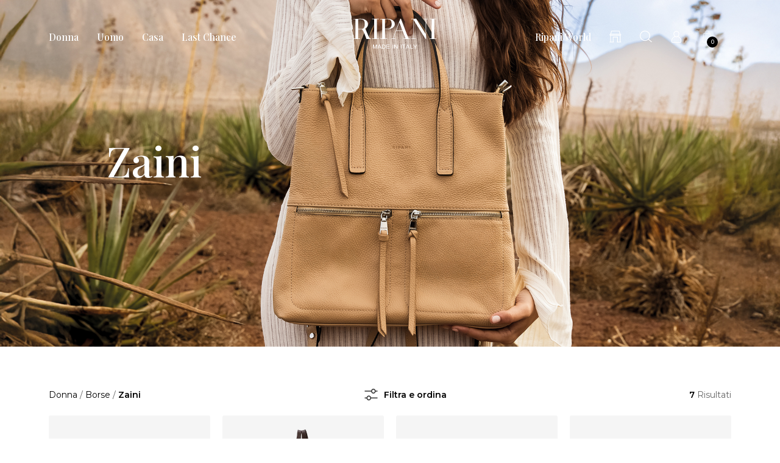

--- FILE ---
content_type: text/html; charset=utf-8
request_url: https://www.ripani.com/it/uomo/borse-uomo/zaini
body_size: 28824
content:
<!DOCTYPE html>
<html class="no-js" lang="it">
<head prefix="og: http://ogp.me/ns# fb: http://ogp.me/ns/fb# website: http://ogp.me/ns/website#">
    <meta charset="utf-8">
    <meta http-equiv="X-UA-Compatible" content="IE=edge,chrome=1">
    <title>Zaini in pelle | Borse Donna Ripani</title>
    <meta name="description" content="Acquista nello shop online Ripani morbidi zaini in pelle artigianali. Lo zaino in pelle, morbido e capiente, è il perfetto alleato di ogni outfit.">
    <meta name="keywords" content="Zaini, Zaini">
    <meta name="robots" content="index,follow" />
                <link rel="canonical" href="https://www.ripani.com/it/donna/borse/zaini">
                    <link rel="alternate" href="https://www.ripani.com/en/woman/bags/backpacks" hreflang="en" />
                    <link rel="alternate" href="https://www.ripani.com/it/donna/borse/zaini" hreflang="it-IT" />
    <!-- Meta Social -->

    <meta property="og:locale" content="it_IT" />
    <meta property="og:title" content="Zaini in pelle | Borse Donna Ripani" />
    <meta property="og:description" content="Acquista nello shop online Ripani morbidi zaini in pelle artigianali. Lo zaino in pelle, morbido e capiente, è il perfetto alleato di ogni outfit." />
    <meta property="og:type" content="article" />
    <meta property="og:url" content="https://www.ripani.com/it/donna/borse/zaini" />
    <!-- Meta Viewport -->
    <meta name="viewport" content="width=device-width, initial-scale=1, user-scalable=no">
    <!-- Meta Specific Apple iOS (i seguenti meta rappresentano le funzionalità ios e android tasto "aggiungi ad home") -->
    <meta name="apple-mobile-web-app-title" content="Zaini in pelle | Borse Donna Ripani">
    <meta name="apple-mobile-web-app-capable" content="yes">
    <meta name="apple-mobile-web-app-status-bar-style" content="black-translucent">
    <meta name="mobile-web-app-capable" content="yes">

    <link rel="preconnect" href="https://fonts.googleapis.com">
    <link rel="preconnect" href="https://fonts.gstatic.com" crossorigin>
    <link rel="preconnect" href="https://fonts.googleapis.com">
    <link rel="preconnect" href="https://fonts.gstatic.com" crossorigin>
    <link href="https://fonts.googleapis.com/css2?family=Montserrat:wght@400;500;600;700&family=Playfair+Display:wght@500;600&display=swap" rel="stylesheet">

<link rel="stylesheet" type="text/css" href="/min/css528451405_2511171219581958.css" />
    <link rel="shortcut icon" href="/favicon.ico" type="image/x-icon" />
    


    
    <!-- Google Tag Manager -->
    <script>
        (function (w, d, s, l, i)
        {
            w[l] = w[l] || []; w[l].push({
                'gtm.start':
                    new Date().getTime(), event: 'gtm.js'
            }); var f = d.getElementsByTagName(s)[0],
                j = d.createElement(s), dl = l != 'dataLayer' ? '&l=' + l : ''; j.async = true; j.src =
                    'https://www.googletagmanager.com/gtm.js?id=' + i + dl; f.parentNode.insertBefore(j, f);
        })(window, document, 'script', 'dataLayer', 'GTM-NZ78Q45');</script>
    <!-- End Google Tag Manager -->
        <!-- COOKIEBOT-->
        <script id="Cookiebot" src="https://consent.cookiebot.com/uc.js" data-cbid="03c5b9ab-7c2e-4c46-ae24-7c375014c800" data-blockingmode="auto" type="text/javascript"></script>
</head>
<body class="headerNoBg">
    <!-- Google Tag Manager (noscript) -->
    <noscript> <iframe src="https://www.googletagmanager.com/ns.html?id=GTM-NZ78Q45" height="0" width="0" style="display:none;visibility:hidden"></iframe> </noscript>
    <!-- End Google Tag Manager (noscript) -->
    <!-- Svg -->
    <svg width="0" height="0" class="hidden" version="1.1" xmlns="http://www.w3.org/2000/svg" xmlns:xlink="http://www.w3.org/1999/xlink" aria-hidden="true">
    <symbol id="logo" viewBox="0 0 140 51">
        <path d="M31.8178 33.931H35.2086V1.49789H31.8178V0.850955H43.2294V1.49789H39.8406V33.931H43.2294V34.578H31.8178V33.931Z" />
        <path d="M53.5371 17.4004C54.1558 17.5264 54.8065 17.6185 55.4854 17.6787C56.1662 17.7408 56.768 17.769 57.2965 17.769C59.5833 17.769 61.3661 17.1014 62.6506 15.7549C63.9351 14.414 64.5745 12.381 64.5745 9.65789C64.5745 8.08569 64.4221 6.77114 64.1118 5.718C63.8015 4.67425 63.3145 3.82985 62.6525 3.20173C61.9849 2.56232 61.1217 2.12601 60.0553 1.87965C58.9872 1.62953 57.7159 1.50917 56.232 1.50917C55.6434 1.50917 55.1055 1.52422 54.6279 1.55431C54.1502 1.58816 53.7872 1.62013 53.5371 1.65022V17.4004ZM45.5181 34.5968V33.9085H48.9089V1.6615H45.5181V1.01081L52.4783 1.01457C52.9109 1.01457 53.3396 1.00517 53.7741 0.98636C54.2085 0.967554 54.6429 0.937464 55.0755 0.897971C55.5061 0.897971 55.9293 0.892329 56.3468 0.879165C56.7624 0.866 57.193 0.862239 57.6218 0.862239C59.3821 0.862239 61.0126 1.06911 62.5133 1.48848C64.0084 1.9041 65.3098 2.50026 66.4043 3.26943C67.4988 4.04425 68.3583 4.97327 68.9751 6.04898C69.5938 7.12846 69.9042 8.3377 69.9042 9.66541C69.9042 10.9931 69.5487 12.2964 68.8378 13.3759C68.127 14.4572 67.1829 15.3712 66.0113 16.1141C64.8359 16.8531 63.4687 17.4248 61.9096 17.8292C60.3468 18.2297 58.7163 18.4291 57.0163 18.4291C56.5837 18.4291 56.0289 18.3896 55.35 18.3087C54.6692 18.2279 54.0693 18.1376 53.539 18.0436V33.9103H56.9297V34.5987H45.52L45.5181 34.5968Z" />
        <path d="M77.5583 6.98929L72.4674 20.4865L82.6548 20.4808L77.5583 6.98929ZM64.2566 33.931H66.583L79.0872 0.83591H80.1987L92.7951 33.9292H95.1684V34.5761H84.4037V33.9292H87.7945L82.9312 21.1409H72.1872L67.3221 33.9292H70.7147V34.5761H64.2566V33.9292V33.931Z" />
        <path d="M97.6377 33.9461H101.027V1.46216H97.6377V0.811462H105.796L121.446 26.2713L121.54 26.2656V1.49789H118.148V0.850955H125.623V1.49789H122.231V34.5968H121.309L101.813 3.57033H101.72V33.9461H105.111V34.5968H97.6377V33.9461Z" />
        <path d="M128.134 33.931H131.525V1.49789H128.134V0.850955H139.545V1.49789H136.155V33.931H139.545V34.5761H128.134V33.931Z" />
        <path d="M28.444 33.6264C28.0867 33.4157 27.7237 33.0453 27.3551 32.5074C26.8868 31.8529 26.3133 30.7528 25.6287 29.2897C24.946 27.8265 23.938 25.5115 22.6028 22.3408C22.0367 20.9585 21.6136 19.9919 21.3315 19.4465C21.0494 18.9049 20.7372 18.4498 20.3968 18.0849C20.2182 17.8894 19.9944 17.7032 19.7348 17.5114C20.2031 17.2913 20.6526 17.0487 21.0757 16.7798C22.2492 16.0388 23.1895 15.123 23.8985 14.0454C24.6132 12.964 24.9667 11.3617 24.9667 9.97195C24.9667 8.58218 24.6564 7.12094 24.0377 6.04334C23.4209 4.96575 22.5633 4.04048 21.4688 3.26191C21.0043 2.93656 20.504 2.64507 19.968 2.38366C19.2365 2.02258 18.4391 1.72168 17.574 1.48096C16.5246 1.18382 15.4038 1.0014 14.2227 0.911135C13.6604 0.882926 13.0756 0.86412 12.4625 0.858478C12.107 0.858478 11.7535 0.86412 11.4112 0.875403C10.9956 0.888568 10.5687 0.890448 10.138 0.890448C9.70549 0.929941 9.27107 0.958151 8.83665 0.982599C8.40598 1.00329 7.97532 1.00517 7.54466 1.00517H0.584483V1.65586H3.88685V33.9216H0.496094V34.5761H11.9058V33.931H8.60533V1.64082C8.85357 1.61261 9.21465 1.57875 9.69985 1.54866C10.0421 1.5261 10.4182 1.51293 10.8188 1.50729C10.8508 1.50729 10.8846 1.50729 10.9147 1.50729C11.1649 1.50353 11.415 1.49413 11.6595 1.49413C12.077 1.49413 12.4907 1.51857 12.9101 1.55807C13.7263 1.61449 14.4653 1.72356 15.1198 1.87213C16.1861 2.12225 17.0568 2.56044 17.7207 3.19609C18.1401 3.59478 18.4899 4.0781 18.7663 4.64792C18.9281 4.97703 19.0691 5.33435 19.1819 5.718C19.4922 6.76738 19.6427 8.39412 19.6427 9.96819C19.6427 11.9711 19.2967 13.957 18.6008 15.2095C18.4146 15.6063 18.1965 15.9561 17.9483 16.2457C17.9182 16.257 17.8918 16.2626 17.8599 16.2758C17.8147 16.3266 17.7715 16.3792 17.7245 16.4319C17.7113 16.4432 17.6944 16.4582 17.6793 16.4733C17.4405 16.7196 17.1866 16.934 16.9139 17.1333C16.6205 17.3064 16.3102 17.4531 15.9736 17.5527C15.2684 17.7652 14.4823 17.8706 13.6191 17.8706H8.40974V18.5288H13.2617C13.6247 18.5288 14.0384 18.525 14.3281 18.572C14.7719 18.6378 15.0276 18.6303 15.7291 19.4202C16.2275 20.1104 16.7503 20.9886 17.2994 22.0662C18.2623 23.9675 19.2139 26.1528 20.1599 28.6239L21.7377 32.7876C21.8449 33.0471 22.0819 33.6508 22.458 34.5968H29.8977V34.0382C29.2809 33.9724 28.7976 33.837 28.4478 33.6264" />
        <path d="M40.1358 50.8096H39.2162V45.1414L37.14 50.8096H36.2749L34.2025 45.1414V50.8096H33.2885V44.1409H34.7422L36.7037 49.6981L38.6877 44.1409H40.1358V50.8096Z" />
        <path d="M47.7448 50.8096H46.654L45.8115 48.7842H42.7649L41.96 50.8096H40.9464L43.7334 44.1409H44.7809L47.7448 50.8096ZM45.5294 48.077L44.245 44.9891L43.0282 48.077H45.5294Z" />
        <path d="M54.5602 47.4395C54.5602 49.6869 53.3246 50.8096 50.8516 50.8096H48.5422V44.1409H50.8516C53.3227 44.1409 54.5602 45.2411 54.5602 47.4395ZM53.5691 47.4395C53.5691 47.0483 53.5277 46.6986 53.4431 46.3882C53.3585 46.0779 53.2118 45.8165 53.0049 45.6003C52.798 45.384 52.5178 45.2204 52.168 45.1057C51.8163 44.9909 51.3763 44.9345 50.8422 44.9345H49.5088V50.0178H50.8422C51.3706 50.0178 51.8107 49.9595 52.1624 49.8429C52.5122 49.7263 52.7924 49.5571 53.003 49.3352C53.2118 49.1133 53.3585 48.8425 53.4431 48.5246C53.5277 48.2068 53.5691 47.8457 53.5691 47.4414V47.4395Z" />
        <path d="M61.3154 50.8096H55.8822V44.1409H61.1499V44.9345H56.847V46.96H60.8697V47.7536H56.847V50.0178H61.3154V50.8115V50.8096Z" />
        <path d="M67.2826 50.8096H66.3234V44.1409H67.2826V50.8096Z" />
        <path d="M74.7355 50.8096H73.75L69.9324 45.5495V50.8096H69.0184V44.1409H70.0151L73.8158 49.4104V44.1409H74.7355V50.8096Z" />
        <path d="M80.9735 50.8096H80.0144V44.1409H80.9735V50.8096Z" />
        <path d="M87.8885 44.9326H85.4813V50.8096H84.5166V44.9326H82.1263V44.139H87.8885V44.9326Z" />
        <path d="M94.9014 50.8096H93.8106L92.9681 48.7842H89.9215L89.1166 50.8096H88.1029L90.89 44.1409H91.9375L94.9014 50.8096ZM92.686 48.077L91.4015 44.9891L90.1848 48.077H92.686Z" />
        <path d="M100.207 50.8096H95.7006V44.1409H96.6654V50.0178H100.208V50.8115L100.207 50.8096Z" />
        <path d="M107.276 44.1409L104.415 47.9811V50.8096H103.451V47.9811L100.586 44.1409H101.76L103.936 47.2026L106.1 44.1409H107.276Z" />
    </symbol>
    <symbol id="store" viewBox="0 0 21 21">
        <path d="M19.7519 19.4018H19.0983V9.03813C19.3866 8.97109 19.648 8.82697 19.8592 8.61246C20.1608 8.3108 20.3284 7.90858 20.3284 7.47956C20.3284 6.68184 19.7318 6.00478 18.9542 5.89417L17.4359 0.960368C17.3621 0.715689 17.1409 0.551453 16.8828 0.551453H3.77069C3.51596 0.551453 3.29474 0.715689 3.21765 0.957017L1.6993 5.89082C1.35742 5.93774 1.03565 6.09863 0.787617 6.34666C0.48931 6.65167 0.325073 7.05388 0.325073 7.47621C0.325073 8.21695 0.844597 8.86384 1.55517 9.03478V19.3984H0.901577C0.583159 19.3984 0.325073 19.6565 0.325073 19.975C0.325073 20.2934 0.583159 20.5515 0.901577 20.5515H7.45764C7.77605 20.5515 8.03414 20.2934 8.03414 19.975C8.03414 19.6565 7.77605 19.3984 7.45764 19.3984H7.21631V11.9475H13.4372V19.3951H13.1959C12.8774 19.3951 12.6194 19.6532 12.6194 19.9716C12.6194 20.29 12.8774 20.5481 13.1959 20.5481H19.7519C20.0703 20.5481 20.3284 20.29 20.3284 19.9716C20.3284 19.6532 20.0703 19.3951 19.7519 19.3951V19.4018ZM14.0137 10.7978H6.63981C6.32139 10.7978 6.0633 11.0559 6.0633 11.3743V19.4018H2.70818V9.07835H17.9453V19.3984H14.5936V11.371C14.5936 11.0525 14.3355 10.7945 14.017 10.7945L14.0137 10.7978ZM2.91264 5.87741L4.19637 1.70446H16.4571L17.7409 5.87406H2.91264V5.87741ZM19.1754 7.47956C19.1754 7.60022 19.1285 7.71418 19.0447 7.79462C18.9609 7.87842 18.8469 7.92534 18.7263 7.92534H1.92722C1.67919 7.92534 1.48143 7.72424 1.48143 7.47956C1.48143 7.36225 1.52836 7.24829 1.61215 7.16114C1.69595 7.07735 1.80991 7.03042 1.93057 7.03042H18.7263C18.9743 7.03042 19.1721 7.23153 19.1721 7.47621L19.1754 7.47956Z" />
    </symbol>
    <symbol id="search" viewBox="0 0 21 21">
        <path d="M15.5473 14.9492L20.8748 19.4195C20.8793 19.4232 20.8797 19.43 20.8763 19.4341L20.0801 20.3827C20.0763 20.3872 20.0696 20.3876 20.0655 20.3842L14.6574 15.8466C13.1072 17.2014 11.0789 18.022 8.85852 18.022C3.98879 18.022 0.0415039 14.074 0.0415039 9.20424C0.0415039 4.33451 3.98879 0.386475 8.85814 0.386475C13.7275 0.386475 17.6748 4.33451 17.6748 9.20424C17.6748 11.3988 16.8736 13.4061 15.5473 14.9492ZM8.85814 16.7623C13.0319 16.7623 16.4154 13.3784 16.4154 9.20424C16.4154 5.03008 13.0319 1.64621 8.85814 1.64621C4.68436 1.64621 1.30086 5.03008 1.30086 9.20424C1.30086 13.3784 4.68436 16.7623 8.85814 16.7623Z" />
    </symbol>
    <symbol id="user" viewBox="0 0 18 21">
        <path d="M15.8682 13.114C14.8859 11.7759 13.5076 10.741 11.9514 10.1656C13.1858 9.10906 13.8974 7.54822 13.8727 5.91314C13.8727 3.04826 11.7611 0.885681 8.95969 0.885681C6.15823 0.885681 4.0467 3.04826 4.0467 5.91159C4.02814 7.55441 4.749 9.11524 5.99271 10.1671C4.41951 10.7426 3.06905 11.7543 2.06975 13.1109C0.980724 14.5867 0.405273 16.3347 0.405273 18.1662V19.2073C0.405273 19.6543 0.580074 20.0766 0.897191 20.3938C1.21431 20.7109 1.63507 20.8857 2.08212 20.8857H15.8373C16.2843 20.8857 16.7066 20.7109 17.0237 20.3938C17.3408 20.0766 17.5156 19.6559 17.5156 19.2073V18.1678C17.5218 16.3641 16.9371 14.5696 15.8697 13.114H15.8682ZM7.11577 10.8973C8.28214 11.4109 9.6063 11.4109 10.7742 10.8973C12.383 11.2887 13.8309 12.2137 14.8596 13.5131C15.9038 14.8311 16.4761 16.4847 16.4715 18.1662V19.2073C16.4715 19.3744 16.4034 19.5383 16.2859 19.6559C16.1652 19.7765 16.0059 19.8415 15.8373 19.8415H2.08212C1.91506 19.8415 1.75109 19.7735 1.63352 19.6559C1.51595 19.5383 1.44789 19.3744 1.44789 19.2073V18.1662C1.44634 16.4894 2.01715 14.8404 3.05513 13.5239C4.07764 12.2276 5.51781 11.2979 7.11732 10.8973H7.11577ZM5.08777 5.91314C5.08777 3.6036 6.71512 1.92675 8.95969 1.92675C11.2043 1.92675 12.8316 3.6036 12.8316 5.91314C12.8316 8.22268 11.0588 10.2476 8.95969 10.2476C6.86053 10.2476 5.08777 8.30311 5.08777 5.91314Z" />
    </symbol>
    <symbol id="bag" viewBox="0 0 17 21">
        <path d="M16.6593 19.1155L15.126 5.09439C15.1083 4.90868 14.9553 4.76871 14.7696 4.76871H12.4973V3.86072C12.4963 1.94489 10.8614 0.386475 8.85039 0.386475C6.83938 0.386475 5.20537 1.94489 5.20537 3.86165V4.76964H2.94147C2.93027 4.76964 2.91907 4.76964 2.90227 4.76964C2.72963 4.7855 2.59246 4.92175 2.57752 5.09252L1.0415 19.1239C1.0415 19.1351 1.0415 19.1463 1.0415 19.1509C1.0415 19.8322 1.59582 20.3865 2.27704 20.3865H15.4247C16.1059 20.3865 16.6602 19.8322 16.6602 19.1584C16.6602 19.1463 16.6602 19.1341 16.6602 19.1155H16.6593ZM5.30802 6.4783C5.37521 6.54642 5.46853 6.58562 5.56371 6.58562C5.6589 6.58562 5.75315 6.54642 5.81941 6.4783C5.8866 6.41018 5.92392 6.31686 5.92299 6.22354V5.48726H11.7787V6.44097C11.7778 6.53616 11.8151 6.63041 11.8823 6.6976C11.9495 6.76572 12.0428 6.80491 12.138 6.80491C12.2332 6.80491 12.3265 6.76572 12.3937 6.6976C12.4609 6.62948 12.4982 6.53616 12.4973 6.44191V5.48633H14.4439L15.9426 19.1584C15.9389 19.4449 15.7121 19.6679 15.4256 19.6679H2.27797C1.99335 19.6679 1.76659 19.4468 1.76099 19.1575L3.25875 5.48726H5.20444V6.22167C5.2035 6.31686 5.24083 6.41018 5.30802 6.4783ZM8.85039 1.10503C10.4648 1.10503 11.7778 2.3415 11.7778 3.86165V4.76964H5.92299V3.86165C5.92299 2.3415 7.23598 1.10503 8.85039 1.10503Z"  />
    </symbol>
    <symbol id="arrow" viewBox="0 0 18 12">
        <path d="M10.7715 0.412669C10.8133 0.311052 10.8797 0.221361 10.9646 0.151583C11.0495 0.0818043 11.1503 0.0341039 11.2581 0.0127285C11.3659 -0.00864686 11.4773 -0.00303382 11.5824 0.0290678C11.6875 0.0611694 11.7831 0.118763 11.8605 0.196722L17.1926 5.52875C17.2546 5.59066 17.3039 5.66421 17.3375 5.74518C17.3711 5.82616 17.3884 5.91296 17.3884 6.00063C17.3884 6.0883 17.3711 6.17511 17.3375 6.25608C17.3039 6.33705 17.2546 6.4106 17.1926 6.47251L11.8605 11.8045C11.7354 11.9297 11.5656 12 11.3887 12C11.2117 12 11.0419 11.9297 10.9168 11.8045C10.7916 11.6794 10.7213 11.5096 10.7213 11.3327C10.7213 11.1557 10.7916 10.9859 10.9168 10.8608L15.1117 6.66713H0.724609C0.547841 6.66713 0.378313 6.59691 0.25332 6.47192C0.128326 6.34693 0.0581055 6.1774 0.0581055 6.00063C0.0581055 5.82386 0.128326 5.65434 0.25332 5.52934C0.378313 5.40435 0.547841 5.33413 0.724609 5.33413H15.1117L10.9168 1.14049C10.8231 1.04725 10.7593 0.928268 10.7334 0.798675C10.7076 0.669081 10.7208 0.534722 10.7715 0.412669Z" fill="black" />
    </symbol>
    <symbol id="arrow-white" viewBox="0 0 18 12">
        <path d="M10.7715 0.412669C10.8133 0.311052 10.8797 0.221361 10.9646 0.151583C11.0495 0.0818043 11.1503 0.0341039 11.2581 0.0127285C11.3659 -0.00864686 11.4773 -0.00303382 11.5824 0.0290678C11.6875 0.0611694 11.7831 0.118763 11.8605 0.196722L17.1926 5.52875C17.2546 5.59066 17.3039 5.66421 17.3375 5.74518C17.3711 5.82616 17.3884 5.91296 17.3884 6.00063C17.3884 6.0883 17.3711 6.17511 17.3375 6.25608C17.3039 6.33705 17.2546 6.4106 17.1926 6.47251L11.8605 11.8045C11.7354 11.9297 11.5656 12 11.3887 12C11.2117 12 11.0419 11.9297 10.9168 11.8045C10.7916 11.6794 10.7213 11.5096 10.7213 11.3327C10.7213 11.1557 10.7916 10.9859 10.9168 10.8608L15.1117 6.66713H0.724609C0.547841 6.66713 0.378313 6.59691 0.25332 6.47192C0.128326 6.34693 0.0581055 6.1774 0.0581055 6.00063C0.0581055 5.82386 0.128326 5.65434 0.25332 5.52934C0.378313 5.40435 0.547841 5.33413 0.724609 5.33413H15.1117L10.9168 1.14049C10.8231 1.04725 10.7593 0.928268 10.7334 0.798675C10.7076 0.669081 10.7208 0.534722 10.7715 0.412669Z" />
    </symbol>
    <symbol id="arrow" width="19" height="12" viewBox="0 0 19 12">
        <path d="M11.698 0.412669C11.7398 0.311052 11.8062 0.221361 11.8911 0.151583C11.976 0.0818043 12.0768 0.0341039 12.1846 0.0127285C12.2924 -0.00864686 12.4038 -0.00303382 12.509 0.0290678C12.6141 0.0611694 12.7096 0.118763 12.7871 0.196722L18.1191 5.52875C18.1812 5.59066 18.2304 5.66421 18.264 5.74518C18.2976 5.82616 18.3149 5.91296 18.3149 6.00063C18.3149 6.0883 18.2976 6.17511 18.264 6.25608C18.2304 6.33705 18.1812 6.4106 18.1191 6.47251L12.7871 11.8045C12.6619 11.9297 12.4922 12 12.3152 12C12.1382 12 11.9684 11.9297 11.8433 11.8045C11.7181 11.6794 11.6478 11.5096 11.6478 11.3327C11.6478 11.1557 11.7181 10.9859 11.8433 10.8608L16.0383 6.66713H1.65112C1.47435 6.66713 1.30483 6.59691 1.17983 6.47192C1.05484 6.34693 0.984619 6.1774 0.984619 6.00063C0.984619 5.82386 1.05484 5.65434 1.17983 5.52934C1.30483 5.40435 1.47435 5.33413 1.65112 5.33413H16.0383L11.8433 1.14049C11.7496 1.04725 11.6858 0.928268 11.66 0.798675C11.6341 0.669081 11.6473 0.534722 11.698 0.412669Z" fill="black" />
    </symbol>
    <symbol id="arrow-light" width="19" height="12" viewBox="0 0 19 12">
        <path d="M10.7134 0.41218C10.7552 0.310563 10.8216 0.220873 10.9065 0.151094C10.9914 0.081316 11.0922 0.0336156 11.2 0.0122402C11.3078 -0.00913514 11.4192 -0.00352211 11.5243 0.0285795C11.6294 0.0606811 11.725 0.118275 11.8024 0.196233L17.1345 5.52826C17.1965 5.59017 17.2458 5.66372 17.2794 5.74469C17.313 5.82567 17.3303 5.91247 17.3303 6.00014C17.3303 6.08781 17.313 6.17462 17.2794 6.25559C17.2458 6.33656 17.1965 6.41011 17.1345 6.47203L11.8024 11.8041C11.6773 11.9292 11.5075 11.9995 11.3306 11.9995C11.1536 11.9995 10.9838 11.9292 10.8587 11.8041C10.7335 11.6789 10.6632 11.5092 10.6632 11.3322C10.6632 11.1552 10.7335 10.9854 10.8587 10.8603L15.0536 6.66665H0.666503C0.489736 6.66665 0.320208 6.59642 0.195214 6.47143C0.0702206 6.34644 0 6.17691 0 6.00014C0 5.82337 0.0702206 5.65385 0.195214 5.52885C0.320208 5.40386 0.489736 5.33364 0.666503 5.33364H15.0536L10.8587 1.14C10.765 1.04676 10.7012 0.92778 10.6753 0.798186C10.6495 0.668593 10.6627 0.534234 10.7134 0.41218Z" fill="#E7E7E7" />
    </symbol>
    <symbol id="contact-us" width="122" height="148" viewBox="0 0 122 148">
        <path d="M114.713 136.412C114.755 136.311 114.822 136.221 114.906 136.151C114.991 136.081 115.092 136.034 115.2 136.012C115.308 135.991 115.419 135.996 115.524 136.029C115.629 136.061 115.725 136.118 115.802 136.196L121.134 141.528C121.197 141.59 121.246 141.664 121.279 141.745C121.313 141.826 121.33 141.912 121.33 142C121.33 142.088 121.313 142.175 121.279 142.256C121.246 142.337 121.197 142.41 121.134 142.472L115.802 147.804C115.677 147.929 115.508 148 115.331 148C115.154 148 114.984 147.929 114.859 147.804C114.734 147.679 114.663 147.509 114.663 147.332C114.663 147.155 114.734 146.985 114.859 146.86L119.054 142.667H104.667C104.49 142.667 104.32 142.596 104.195 142.471C104.07 142.346 104 142.177 104 142C104 141.823 104.07 141.654 104.195 141.529C104.32 141.404 104.49 141.334 104.667 141.334H119.054L114.859 137.14C114.765 137.047 114.701 136.928 114.675 136.798C114.649 136.669 114.663 136.534 114.713 136.412Z" fill="#E7E7E7" />
        <path d="M38.1998 -0.000488281H9.94793C8.31853 -0.000488281 6.98928 1.32876 6.98928 2.95816V3.83182C6.98928 4.33565 7.39663 4.743 7.90046 4.743C8.40429 4.743 8.81164 4.33565 8.81164 3.83182V2.95816C8.81164 2.33106 9.32083 1.82723 9.94257 1.82723H38.1998C38.8216 1.82723 39.3308 2.33642 39.3308 2.95816V21.0692C39.3308 21.6963 38.8216 22.2001 38.1998 22.2001H37.01C36.5061 22.2001 36.0988 22.6075 36.0988 23.1113C36.0988 23.6151 36.5061 24.0225 37.01 24.0225H38.1998C39.8292 24.0225 41.1585 22.6932 41.1585 21.0638V2.95816C41.1585 1.32876 39.8292 -0.000488281 38.1998 -0.000488281Z" />
        <path d="M26.9227 13.6404H7.25727V13.635C6.75344 13.635 6.3461 13.2277 6.3461 12.7239C6.3461 12.22 6.75344 11.8127 7.25727 11.8127H26.9173C27.4211 11.8127 27.8338 12.22 27.8338 12.7239C27.8338 13.2331 27.4265 13.6404 26.9227 13.6404Z" />
        <path d="M7.25727 19.0592H26.9227C27.4265 19.0592 27.8338 18.6519 27.8338 18.1427C27.8338 17.6389 27.4211 17.2315 26.9173 17.2315H7.25727C6.75344 17.2315 6.3461 17.6389 6.3461 18.1427C6.3461 18.6465 6.75344 19.0539 7.25727 19.0539V19.0592Z" />
        <path d="M26.9227 24.4781H7.25727V24.4727C6.75344 24.4727 6.3461 24.0654 6.3461 23.5615C6.3461 23.0577 6.75344 22.6504 7.25727 22.6504H26.9173C27.4211 22.6504 27.8338 23.0577 27.8338 23.5615C27.8338 24.0707 27.4265 24.4781 26.9227 24.4781Z" />
        <path fill-rule="evenodd" clip-rule="evenodd" d="M31.2159 6.13121H2.95865C1.32925 6.13121 0 7.46046 0 9.08986V27.2009C0 28.8303 1.32925 30.1595 2.95865 30.1595H5.83155C5.99234 30.1595 6.14242 30.2453 6.22282 30.3847L8.20061 33.8525C8.6026 34.5546 9.32083 34.9834 10.1784 34.9995C10.9663 34.9995 11.6899 34.5975 12.1026 33.9329L14.3377 30.3686C14.4234 30.2346 14.5681 30.1542 14.7182 30.1542H31.2159C32.8453 30.1542 34.1746 28.8249 34.1746 27.1955V9.08986C34.1746 7.46046 32.8453 6.13121 31.2159 6.13121ZM2.95865 7.95893H31.2159C31.8377 7.95893 32.3469 8.46812 32.3469 9.08986V27.2009C32.3469 27.828 31.8377 28.3318 31.2159 28.3318H14.7236C13.9357 28.3318 13.2121 28.7285 12.794 29.3984L10.5536 32.9681C10.4464 33.145 10.2856 33.1772 10.1623 33.1772C10.0873 33.1772 9.89433 33.1504 9.78178 32.952L7.80398 29.4842C7.39663 28.7767 6.64089 28.3318 5.82619 28.3318H2.95865C2.33691 28.3318 1.82772 27.8226 1.82772 27.2009V9.08986C1.82772 8.46276 2.33691 7.95893 2.95865 7.95893Z" />
    </symbol>
    <symbol id="facebook" width="28" height="28" viewBox="0 0 28 28">
        <path d="M25.9599 0.836914H1.99365C1.59841 0.839853 1.22019 0.998166 0.940706 1.27765C0.661221 1.55713 0.502908 1.93535 0.499969 2.33059V26.2968C0.502908 26.6921 0.661221 27.0703 0.940706 27.3498C1.22019 27.6293 1.59841 27.7876 1.99365 27.7905H14.8977V17.3685H11.3937V13.2917H14.8977V10.2931C14.8977 6.81163 17.0203 4.91365 20.1424 4.91365C21.1869 4.91365 22.2313 4.91365 23.2758 5.07088V8.69838H21.1307C19.4349 8.69838 19.1092 9.50699 19.1092 10.6862V13.2805H23.1522L22.6244 17.3572H19.1092V27.7905H25.9599C26.3551 27.7876 26.7334 27.6293 27.0128 27.3498C27.2923 27.0703 27.4506 26.6921 27.4536 26.2968V2.33059C27.4506 1.93535 27.2923 1.55713 27.0128 1.27765C26.7334 0.998166 26.3551 0.839853 25.9599 0.836914Z" />
    </symbol>
    <symbol id="instagram" width="28" height="28" viewBox="0 0 28 28">
        <path d="M21.1209 7.96151C22.0141 7.96151 22.7381 7.23746 22.7381 6.34429C22.7381 5.45113 22.0141 4.72708 21.1209 4.72708C20.2277 4.72708 19.5037 5.45113 19.5037 6.34429C19.5037 7.23746 20.2277 7.96151 21.1209 7.96151Z" />
        <path d="M13.927 6.61787C12.5582 6.61787 11.2202 7.02375 10.0821 7.78419C8.94405 8.54463 8.05702 9.62548 7.53322 10.89C7.00942 12.1546 6.87237 13.5461 7.1394 14.8886C7.40643 16.231 8.06555 17.4641 9.03341 18.432C10.0013 19.3999 11.2344 20.059 12.5769 20.326C13.9193 20.593 15.3108 20.456 16.5754 19.9322C17.8399 19.4084 18.9208 18.5214 19.6812 17.3833C20.4417 16.2452 20.8476 14.9072 20.8476 13.5384C20.8476 11.703 20.1184 9.94271 18.8206 8.64485C17.5227 7.34699 15.7624 6.61787 13.927 6.61787ZM13.927 18.0307C13.0385 18.0307 12.17 17.7672 11.4312 17.2736C10.6925 16.78 10.1167 16.0784 9.77667 15.2575C9.43666 14.4367 9.3477 13.5334 9.52104 12.662C9.69437 11.7906 10.1222 10.9902 10.7505 10.3619C11.3787 9.73366 12.1792 9.30581 13.0506 9.13248C13.922 8.95914 14.8252 9.04811 15.6461 9.38811C16.467 9.72812 17.1686 10.3039 17.6622 11.0427C18.1558 11.7814 18.4193 12.6499 18.4193 13.5384C18.4193 14.7299 17.946 15.8725 17.1035 16.7149C16.261 17.5574 15.1184 18.0307 13.927 18.0307Z" />
        <path d="M13.927 2.48982C17.5254 2.48982 17.9518 2.50352 19.3728 2.56843C20.2274 2.57861 21.0739 2.73558 21.8753 3.03248C22.4565 3.25674 22.9843 3.60017 23.4248 4.04066C23.8653 4.48116 24.2087 5.00897 24.433 5.59016C24.7299 6.39159 24.8869 7.23809 24.897 8.09269C24.9618 9.5137 24.9757 9.94002 24.9757 13.5384C24.9757 17.1369 24.9619 17.5632 24.897 18.9842C24.8869 19.8388 24.7299 20.6853 24.433 21.4867C24.2087 22.0679 23.8653 22.5957 23.4248 23.0362C22.9843 23.4767 22.4565 23.8201 21.8753 24.0444C21.0739 24.3413 20.2274 24.4983 19.3728 24.5084C17.9519 24.5732 17.5258 24.5871 13.927 24.5871C10.3283 24.5871 9.90218 24.5734 8.48128 24.5084C7.62668 24.4983 6.78018 24.3413 5.97875 24.0444C5.39756 23.8201 4.86975 23.4767 4.42925 23.0362C3.98876 22.5957 3.64533 22.0679 3.42107 21.4867C3.12417 20.6853 2.9672 19.8388 2.95702 18.9842C2.89222 17.5632 2.87841 17.1369 2.87841 13.5384C2.87841 9.94002 2.89211 9.5137 2.95702 8.09269C2.9672 7.23809 3.12417 6.39159 3.42107 5.59016C3.64532 5.00895 3.98874 4.48111 4.42923 4.0406C4.86973 3.60008 5.39755 3.25664 5.97875 3.03237C6.78018 2.73546 7.62668 2.57849 8.48128 2.56832C9.90229 2.50352 10.3286 2.48982 13.927 2.48982ZM13.927 0.0615234C10.267 0.0615234 9.80796 0.0770216 8.37054 0.142609C7.2527 0.165051 6.14675 0.376869 5.09972 0.769056C4.20434 1.11531 3.39117 1.64482 2.71235 2.32365C2.03352 3.00247 1.50401 3.81564 1.15776 4.71102C0.765509 5.75823 0.55369 6.86437 0.531311 7.9824C0.465724 9.41925 0.450226 9.87825 0.450226 13.5383C0.450226 17.1984 0.465724 17.6574 0.531311 19.0948C0.553703 20.2128 0.765522 21.319 1.15776 22.3662C1.50401 23.2616 2.03352 24.0747 2.71235 24.7536C3.39117 25.4324 4.20434 25.9619 5.09972 26.3082C6.14693 26.7004 7.25307 26.9122 8.3711 26.9346C9.80796 26.9996 10.267 27.0151 13.927 27.0151C17.5871 27.0151 18.0461 26.9996 19.4835 26.934C20.6015 26.9117 21.7077 26.6998 22.7549 26.3076C23.6503 25.9613 24.4634 25.4318 25.1423 24.753C25.8211 24.0742 26.3506 23.261 26.6969 22.3656C27.0891 21.3184 27.3009 20.2123 27.3233 19.0943C27.3883 17.6574 27.4038 17.1984 27.4038 13.5383C27.4038 9.87825 27.3883 9.41925 27.3227 7.98184C27.3003 6.864 27.0885 5.75805 26.6963 4.71102C26.35 3.81574 25.8204 3.00269 25.1416 2.32396C24.4628 1.64524 23.6497 1.11581 22.7543 0.769617C21.7071 0.37738 20.601 0.165562 19.483 0.14317C18.0461 0.0770218 17.5871 0.0615234 13.927 0.0615234Z" />
    </symbol>
    <symbol id="youtube" width="33" height="24" viewBox="0 0 33 24">
        <path d="M31.823 4.19666C31.6404 3.51828 31.2828 2.89976 30.786 2.403C30.2893 1.90624 29.6708 1.54867 28.9924 1.36607C26.4941 0.689942 16.4553 0.689941 16.4553 0.689941C16.4553 0.689941 6.41645 0.689942 3.9182 1.36607C3.23982 1.54867 2.6213 1.90624 2.12454 2.403C1.62778 2.89976 1.27021 3.51828 1.08761 4.19666C0.621129 6.74449 0.39476 9.33048 0.411476 11.9206C0.39476 14.5107 0.621129 17.0967 1.08761 19.6446C1.27021 20.3229 1.62778 20.9415 2.12454 21.4382C2.6213 21.935 3.23982 22.2925 3.9182 22.4751C6.41645 23.1513 16.4553 23.1513 16.4553 23.1513C16.4553 23.1513 26.4941 23.1513 28.9924 22.4751C29.6708 22.2925 30.2893 21.935 30.786 21.4382C31.2828 20.9415 31.6404 20.3229 31.823 19.6446C32.2894 17.0967 32.5158 14.5107 32.4991 11.9206C32.5158 9.33048 32.2894 6.74449 31.823 4.19666ZM13.2465 16.7338V7.10747L21.5778 11.9206L13.2465 16.7338Z" />
    </symbol>
        <symbol id="linkedin" viewBox="0 0 16 16" fill="currentColor"  >
        <path d="M0 1.146C0 .513.526 0 1.175 0h13.65C15.474 0 16 .513 16 1.146v13.708c0 .633-.526 1.146-1.175 1.146H1.175C.526 16 0 15.487 0 14.854V1.146zm4.943 12.248V6.169H2.542v7.225h2.401zm-1.2-8.212c.837 0 1.358-.554 1.358-1.248-.015-.709-.52-1.248-1.342-1.248-.822 0-1.359.54-1.359 1.248 0 .694.521 1.248 1.327 1.248h.016zm4.908 8.212V9.359c0-.216.016-.432.08-.586.173-.431.568-.878 1.232-.878.869 0 1.216.662 1.216 1.634v3.865h2.401V9.25c0-2.22-1.184-3.252-2.764-3.252-1.274 0-1.845.7-2.165 1.193v.025h-.016a5.54 5.54 0 0 1 .016-.025V6.169h-2.4c.03.678 0 7.225 0 7.225h2.4z"/>
    </symbol>
    <symbol id="payment" width="53" height="46" viewBox="0 0 53 46">
        <path d="M6.21297 18.1107C5.98352 18.1107 5.76297 18.2017 5.60077 18.3639C5.43857 18.5261 5.34758 18.7466 5.34758 18.9761V25.8991C5.34758 26.1286 5.43857 26.3491 5.60077 26.5113C5.76297 26.6735 5.98352 26.7645 6.21297 26.7645H14.8668C15.0963 26.7645 15.3168 26.6735 15.479 26.5113C15.6412 26.3491 15.7322 26.1286 15.7322 25.8991V18.9761C15.7322 18.7466 15.6412 18.5261 15.479 18.3639C15.3168 18.2017 15.0963 18.1107 14.8668 18.1107H6.21297ZM14.0014 25.0337H7.07835V19.8414H14.0014V25.0337ZM25.2514 30.2261H4.4822C3.79384 30.2261 3.13417 29.9511 2.64659 29.4645C2.16 28.9779 1.88604 28.3183 1.88505 27.6299V14.6491H43.4245V17.2453C43.4245 17.723 43.8122 18.1107 44.2899 18.1107C44.7676 18.1107 45.1553 17.723 45.1553 17.2453V5.1299C45.1543 3.98265 44.6974 2.88287 43.8864 2.07188C43.0754 1.26089 41.9756 0.803968 40.8284 0.802979H4.4822C3.33494 0.803968 2.23516 1.26089 1.42417 2.07188C0.613186 2.88287 0.156262 3.98265 0.155273 5.1299V27.6299C0.156262 28.7772 0.613186 29.8769 1.42417 30.6879C2.23516 31.4989 3.33494 31.9558 4.4822 31.9568H25.2514C25.7291 31.9568 26.1168 31.5691 26.1168 31.0914C26.1168 30.6137 25.7291 30.2261 25.2514 30.2261ZM1.88604 12.9184V7.72606H43.4245V12.9184H1.88604ZM4.4822 2.53375H40.8284C41.5167 2.53375 42.1764 2.80869 42.663 3.29529C43.1496 3.78188 43.4235 4.44155 43.4245 5.13089V5.99627H1.88604V5.13089C1.88604 4.44254 2.16099 3.78287 2.64758 3.29529C3.13417 2.80869 3.79384 2.53474 4.48319 2.53375H4.4822ZM51.213 21.5722C47.3924 21.5109 43.6678 20.3676 40.4713 18.2758C40.1677 18.0573 39.7592 18.0573 39.4556 18.2758C36.2591 20.3676 32.5345 21.5109 28.714 21.5722C28.4845 21.5722 28.264 21.6632 28.1018 21.8254C27.9396 21.9876 27.8486 22.2081 27.8486 22.4376V31.0914C27.8486 41.7965 39.5792 45.7229 39.6969 45.7605C39.87 45.8168 40.0569 45.8168 40.231 45.7605C40.3497 45.7219 52.0793 41.7955 52.0793 31.0914V22.4376C52.0793 22.2081 51.9884 21.9876 51.8262 21.8254C51.664 21.6632 51.4434 21.5722 51.214 21.5722H51.213ZM50.3476 31.0914C50.3476 39.678 41.6156 43.3918 39.963 44.0178C38.3103 43.3918 29.5784 39.677 29.5784 31.0914V23.2832C33.2594 23.0844 36.8308 21.9599 39.963 20.0155C43.0952 21.9599 46.6665 23.0834 50.3476 23.2832V31.0914ZM38.2322 35.0603L45.4085 27.8841C45.7477 27.5498 46.2916 27.5508 46.6289 27.888C46.9652 28.2243 46.9671 28.7692 46.6329 29.1085L38.8444 36.8969C38.6822 37.0591 38.4616 37.1501 38.2322 37.1501C38.0027 37.1501 37.7822 37.0591 37.62 36.8969L33.2931 32.57C32.9588 32.2308 32.9608 31.6868 33.297 31.3496C33.6333 31.0133 34.1782 31.0113 34.5175 31.3456L38.2322 35.0613V35.0603Z" fill="black" />
    </symbol>
    <symbol id="shipping" width="58" height="36" viewBox="0 0 58 36">
        <path fill-rule="evenodd" clip-rule="evenodd" d="M0.494141 0.863037H38.1098V30.2717H16.9083V28.2199H36.0581V2.9148H2.54591V28.2199H8.01728V30.2717H0.494141V0.863037Z" fill="black" />
        <path fill-rule="evenodd" clip-rule="evenodd" d="M36.0581 6.33441H51.3624L57.2596 16.8186V30.2717H49.7365V28.2199H55.2079V17.356L50.1624 8.38617H38.1098V28.2199H40.8455V30.2717H36.0581V6.33441Z" fill="black" />
        <path fill-rule="evenodd" clip-rule="evenodd" d="M12.4628 24.8003C10.0076 24.8003 8.01728 26.7906 8.01728 29.2458C8.01728 31.701 10.0076 33.6913 12.4628 33.6913C14.9179 33.6913 16.9083 31.701 16.9083 29.2458C16.9083 26.7906 14.9179 24.8003 12.4628 24.8003ZM5.96551 29.2458C5.96551 25.6574 8.87443 22.7485 12.4628 22.7485C16.0511 22.7485 18.96 25.6574 18.96 29.2458C18.96 32.8341 16.0511 35.743 12.4628 35.743C8.87443 35.743 5.96551 32.8341 5.96551 29.2458Z" fill="black" />
        <path fill-rule="evenodd" clip-rule="evenodd" d="M45.291 24.8003C42.8358 24.8003 40.8455 26.7906 40.8455 29.2458C40.8455 31.701 42.8358 33.6913 45.291 33.6913C47.7462 33.6913 49.7365 31.701 49.7365 29.2458C49.7365 26.7906 47.7462 24.8003 45.291 24.8003ZM38.7937 29.2458C38.7937 25.6574 41.7027 22.7485 45.291 22.7485C48.8793 22.7485 51.7883 25.6574 51.7883 29.2458C51.7883 32.8341 48.8793 35.743 45.291 35.743C41.7027 35.743 38.7937 32.8341 38.7937 29.2458Z" fill="black" />
    </symbol>
    <symbol id="customer" width="46" height="46" viewBox="0 0 46 46">
        <path fill-rule="evenodd" clip-rule="evenodd" d="M0.692476 22.2362C1.16489 10.227 11.0498 0.63623 23.1748 0.63623C35.6012 0.63623 45.6748 10.7098 45.6748 23.1362V32.7362C45.6748 35.8843 43.1228 38.4362 39.9748 38.4362C36.8268 38.4362 34.2748 35.8843 34.2748 32.7362V27.9362C34.2748 24.7882 36.8268 22.2362 39.9748 22.2362H43.8556C43.3844 11.2215 34.3055 2.43623 23.1748 2.43623C12.0441 2.43623 2.96522 11.2215 2.49402 22.2362H6.3748C9.52283 22.2362 12.0748 24.7882 12.0748 27.9362V32.7362C12.0748 35.8843 9.52283 38.4362 6.3748 38.4362C3.22678 38.4362 0.674805 35.8843 0.674805 32.7362V22.2362H0.692476ZM2.4748 24.0362V32.7362C2.4748 34.8901 4.22089 36.6362 6.3748 36.6362C8.52872 36.6362 10.2748 34.8901 10.2748 32.7362V27.9362C10.2748 25.7823 8.52872 24.0362 6.3748 24.0362H2.4748ZM43.8748 24.0362H39.9748C37.8209 24.0362 36.0748 25.7823 36.0748 27.9362V32.7362C36.0748 34.8901 37.8209 36.6362 39.9748 36.6362C42.1287 36.6362 43.8748 34.8901 43.8748 32.7362V24.0362Z" fill="black" />
        <path fill-rule="evenodd" clip-rule="evenodd" d="M45.6748 27.0362V37.5362C45.6748 40.0078 45.268 42.0189 44.3237 43.4355C43.3363 44.9164 41.837 45.6362 39.9748 45.6362H27.0748V43.8362H39.9748C41.3126 43.8362 42.2133 43.356 42.826 42.437C43.4816 41.4536 43.8748 39.8647 43.8748 37.5362V27.0362H45.6748Z" fill="black" />
    </symbol>
    <symbol id="warranty" width="42" height="47" viewBox="0 0 42 47">
        <path d="M39.3979 6.36622C33.1892 6.26657 27.1363 4.40861 21.9418 1.00932C21.4484 0.654121 20.7846 0.654121 20.2912 1.00932C15.0966 4.40861 9.04376 6.26657 2.83504 6.36622C2.46216 6.36622 2.10375 6.51408 1.84016 6.77766C1.57658 7.04125 1.42871 7.39966 1.42871 7.77254V21.8358C1.42871 39.2324 20.4921 45.6131 20.6833 45.6742C20.9646 45.7658 21.2683 45.7658 21.5512 45.6742C21.7441 45.6115 40.8058 39.2308 40.8058 21.8358V7.77254C40.8058 7.39966 40.658 7.04125 40.3944 6.77766C40.1308 6.51408 39.7708 6.36622 39.3979 6.36622ZM37.9916 21.8358C37.9916 35.7898 23.8013 41.8249 21.1157 42.8423C18.43 41.8249 4.23975 35.7881 4.23975 21.8358V9.14672C10.2219 8.82367 16.0256 6.99625 21.1157 3.83643C26.2058 6.99625 32.0095 8.82206 37.9916 9.14672V21.8358ZM18.303 28.2856L29.9651 16.6236C30.5163 16.0803 31.4003 16.0819 31.9484 16.63C32.4948 17.1764 32.4981 18.062 31.9548 18.6133L19.2979 31.2702C19.0343 31.5338 18.6759 31.6817 18.303 31.6817C17.9301 31.6817 17.5717 31.5338 17.3081 31.2702L10.2765 24.2386C9.73326 23.6873 9.73647 22.8033 10.2829 22.2553C10.8294 21.7088 11.715 21.7056 12.2663 22.2489L18.303 28.2856Z" fill="black" stroke="white" />
    </symbol>
    <symbol id="close" viewBox="0 0 12 12">
        <path fill-rule="evenodd" clip-rule="evenodd" d="M0.838815 10.033C0.448291 10.4236 0.448291 11.0567 0.838815 11.4473C1.22934 11.8378 1.86251 11.8378 2.25303 11.4473L6.00012 7.70017L9.74709 11.4471C10.1376 11.8377 10.7708 11.8377 11.1613 11.4471C11.5518 11.0566 11.5518 10.4235 11.1613 10.0329L7.41433 6.28596L11.1613 2.53898C11.5518 2.14846 11.5518 1.5153 11.1613 1.12477C10.7708 0.734247 10.1376 0.734248 9.74709 1.12477L6.00012 4.87174L2.25303 1.12466C1.8625 0.734131 1.22934 0.734131 0.838815 1.12466C0.448291 1.51518 0.448291 2.14834 0.838816 2.53887L4.5859 6.28596L0.838815 10.033Z" fill="black" />
    </symbol>
    <symbol id="minus" width="8" height="2" viewBox="0 0 8 2">
        <path d="M0.644531 0.716309H7.64453" stroke="black" />
    </symbol>
    <symbol id="plus" width="9" height="8" viewBox="0 0 9 8">
        <path fill-rule="evenodd" clip-rule="evenodd" d="M5.08691 3.21697V0.116211L4.08691 0.116211L4.08691 3.21697H0.586426V4.21697H4.08691L4.08691 7.31621H5.08691V4.21697H8.58643V3.21697H5.08691Z" fill="black" />
    </symbol>
    <symbol id="contac-mobile" width="25" height="21" viewBox="0 0 25 21">
        <path d="M22.9199 0H5.96876C4.99112 0 4.19357 0.79755 4.19357 1.77519V2.29939C4.19357 2.60168 4.43798 2.84609 4.74027 2.84609C5.04257 2.84609 5.28698 2.60168 5.28698 2.29939V1.77519C5.28698 1.39893 5.5925 1.09663 5.96554 1.09663H22.9199C23.293 1.09663 23.5985 1.40214 23.5985 1.77519V12.6418C23.5985 13.0181 23.293 13.3204 22.9199 13.3204H22.206C21.9037 13.3204 21.6593 13.5648 21.6593 13.8671C21.6593 14.1694 21.9037 14.4138 22.206 14.4138H22.9199C23.8976 14.4138 24.6951 13.6162 24.6951 12.6386V1.77519C24.6951 0.79755 23.8976 0 22.9199 0Z" />
        <path d="M16.1536 8.18453H4.35436V8.18132C4.05207 8.18132 3.80766 7.93691 3.80766 7.63461C3.80766 7.33231 4.05207 7.0879 4.35436 7.0879H16.1504C16.4527 7.0879 16.7003 7.33231 16.7003 7.63461C16.7003 7.94012 16.4559 8.18453 16.1536 8.18453Z" />
        <path d="M4.35436 11.4358H16.1536C16.4559 11.4358 16.7003 11.1914 16.7003 10.8859C16.7003 10.5836 16.4527 10.3392 16.1504 10.3392H4.35436C4.05207 10.3392 3.80766 10.5836 3.80766 10.8859C3.80766 11.1882 4.05207 11.4326 4.35436 11.4326V11.4358Z" />
        <path d="M16.1536 14.6871H4.35436V14.6839C4.05207 14.6839 3.80766 14.4395 3.80766 14.1372C3.80766 13.8349 4.05207 13.5905 4.35436 13.5905H16.1504C16.4527 13.5905 16.7003 13.8349 16.7003 14.1372C16.7003 14.4427 16.4559 14.6871 16.1536 14.6871Z" />
        <path fill-rule="evenodd" clip-rule="evenodd" d="M18.7296 3.67902H1.77519C0.79755 3.67902 0 4.47657 0 5.45421V16.3208C0 17.2985 0.79755 18.096 1.77519 18.096H3.49893C3.59541 18.096 3.68545 18.1475 3.73369 18.2311L4.92037 20.3118C5.16156 20.7331 5.5925 20.9904 6.10704 21C6.57979 21 7.01394 20.7588 7.26156 20.36L8.6026 18.2214C8.65406 18.141 8.74089 18.0928 8.83093 18.0928H18.7296C19.7072 18.0928 20.5047 17.2953 20.5047 16.3176V5.45421C20.5047 4.47657 19.7072 3.67902 18.7296 3.67902ZM1.77519 4.77565H18.7296C19.1026 4.77565 19.4081 5.08116 19.4081 5.45421V16.3208C19.4081 16.6971 19.1026 16.9994 18.7296 16.9994H8.83415C8.36141 16.9994 7.92726 17.2374 7.67642 17.6394L6.33216 19.7812C6.26784 19.8873 6.17136 19.9066 6.0974 19.9066C6.05237 19.9066 5.9366 19.8905 5.86907 19.7715L4.68239 17.6908C4.43798 17.2663 3.98453 16.9994 3.49571 16.9994H1.77519C1.40214 16.9994 1.09663 16.6939 1.09663 16.3208V5.45421C1.09663 5.07795 1.40214 4.77565 1.77519 4.77565Z" />
    </symbol>
    <symbol id="play" width="80" height="80" viewBox="0 0 80 80">
        <circle cx="40" cy="40" r="39" stroke="white" stroke-width="2" />
        <path d="M53.5996 40L33.1996 51.7779V28.222L53.5996 40Z" fill="white" />
    </symbol>
    <symbol id="pdf" width="28" height="31" viewBox="0 0 28 31">
        <path d="M5.58946 12.8362V1.0746C5.58946 0.755379 5.84484 0.5 6.16406 0.5H20.7207C20.8768 0.5 21.0257 0.563845 21.1321 0.670253L27.1761 6.71423C27.2896 6.82774 27.3464 6.97671 27.3464 7.12568V29.9254C27.3464 30.2446 27.091 30.5 26.7718 30.5H6.16406C5.84484 30.5 5.58946 30.2446 5.58946 29.9254V24.7681H0.588276C0.269051 24.7681 0.0136719 24.5128 0.0136719 24.1935V13.4179C0.0136719 13.0987 0.269051 12.8433 0.588276 12.8433H5.58236L5.58946 12.8362ZM21.3024 2.4721L21.3166 6.8703H25.7006L21.3024 2.4721ZM26.1972 8.01951H20.742C20.4227 8.01951 20.1674 7.75703 20.1674 7.4449L20.1532 1.6563H6.73867V12.8362H18.4294C18.7486 12.8362 19.004 13.0916 19.004 13.4109V24.1864C19.004 24.5057 18.7486 24.7611 18.4294 24.7611H6.73867V29.3437H26.1901V8.01951H26.1972ZM17.8619 13.9855H1.16997V23.6048H17.8548V13.9855H17.8619Z" fill="black" />
        <path fill-rule="evenodd" clip-rule="evenodd" d="M13.3856 17.1706V18.2631H15.6273V19.2207H13.3856V21.3915H12.357V16.22H15.9749V17.1777H13.3856V17.1706Z" fill="black" />
        <path fill-rule="evenodd" clip-rule="evenodd" d="M7.5048 21.3844V16.2129H9.34921C9.63297 16.2129 9.96638 16.22 10.243 16.2839C10.5339 16.3477 10.7964 16.4754 11.0234 16.6669C11.3071 16.9081 11.5128 17.2132 11.6476 17.5679C11.7895 17.9509 11.8463 18.3624 11.8463 18.7738C11.8463 19.1143 11.8108 19.469 11.7115 19.7953C11.6334 20.0578 11.5199 20.3274 11.3568 20.5544C11.222 20.7388 11.0588 20.9091 10.8673 21.0368C10.6758 21.1645 10.4559 21.2496 10.2359 21.3063C9.97347 21.3702 9.68972 21.3915 9.42015 21.3915H7.49771L7.5048 21.3844ZM8.53342 20.4267H9.35631C9.56912 20.4267 9.83159 20.4125 10.0373 20.3487C10.165 20.3061 10.2927 20.2423 10.3849 20.15C10.5268 20.0082 10.6261 19.8166 10.69 19.6251C10.7751 19.3555 10.8035 19.0505 10.8035 18.7667C10.8035 18.4262 10.768 18.0077 10.5835 17.7168C10.4629 17.5182 10.3069 17.3409 10.087 17.2557C9.88835 17.1777 9.55493 17.1706 9.34212 17.1706H8.54051V20.4338L8.53342 20.4267Z" fill="black" />
        <path fill-rule="evenodd" clip-rule="evenodd" d="M4.07846 19.4406V21.3915H3.04985V16.22H5.05032C5.29861 16.22 5.56818 16.22 5.80937 16.2697C6.04347 16.3122 6.27756 16.3832 6.47619 16.5251C6.67482 16.6598 6.8167 16.8443 6.92311 17.0642C7.03661 17.2983 7.08627 17.5466 7.08627 17.802C7.08627 18.2418 6.94439 18.639 6.64645 18.9654C6.27047 19.3697 5.61783 19.4477 5.09998 19.4477H4.07137L4.07846 19.4406ZM4.07846 18.483H5.11417C5.33408 18.483 5.68168 18.4617 5.85193 18.3056C5.99381 18.1779 6.04347 18.0006 6.04347 17.8091C6.04347 17.6672 6.01509 17.5253 5.92996 17.4118C5.85903 17.3125 5.75971 17.2415 5.63911 17.2061C5.49724 17.1706 5.24895 17.1706 5.09998 17.1706H4.07846V18.483Z" fill="black" />
    </symbol>
    <symbol id="filter" width="22" height="20" viewBox="0 0 22 20" fill="none">
        <path fill-rule="evenodd" clip-rule="evenodd" d="M18.425 3.27556H21.5V4.87464H18.425C18.05 6.71358 16.55 8.0728 14.75 8.0728C12.95 8.0728 11.45 6.71358 11.075 4.87464H0.5V3.27556H11.075C11.45 1.43661 12.95 0.0773926 14.75 0.0773926C16.55 0.0773926 18.05 1.43661 18.425 3.27556ZM12.5 4.0751C12.5 5.43432 13.475 6.47372 14.75 6.47372C16.025 6.47372 17 5.43432 17 4.0751C17 2.71588 16.025 1.67647 14.75 1.67647C13.475 1.67647 12.5 2.71588 12.5 4.0751ZM3.575 16.0682H0.5V14.4691H3.575C3.95 12.6302 5.45 11.271 7.25 11.271C9.05 11.271 10.55 12.6302 10.925 14.4691H21.5V16.0682H10.925C10.55 17.9072 9.05 19.2664 7.25 19.2664C5.45 19.2664 3.95 17.9072 3.575 16.0682ZM9.5 15.2687C9.5 13.9095 8.525 12.87 7.25 12.87C5.975 12.87 5 13.9095 5 15.2687C5 16.6279 5.975 17.6673 7.25 17.6673C8.525 17.6673 9.5 16.6279 9.5 15.2687Z" fill="#333333" />
    </symbol>
    <symbol id="plus" width="8" height="9" viewBox="0 0 8 9">
        <path fill-rule="evenodd" clip-rule="evenodd" d="M4.8998 3.94326V0.843262H3.8998L3.8998 3.94326H0.799805V4.94326H3.8998L3.8998 8.04326H4.8998V4.94326H7.9998V3.94326H4.8998Z" fill="black" />
    </symbol>
    <symbol id="minus" width="8" height="2" viewBox="0 0 8 2">
        <path d="M0 1.44324H7.2" stroke="black" />
    </symbol>
    <symbol id="acquista" width="19" height="23" viewBox="0 0 19 23">
        <path d="M18.1795 21.0451L16.493 5.62194C16.4735 5.41767 16.3052 5.26369 16.1009 5.26369H13.6013V4.26491C13.6003 2.1575 11.8019 0.443237 9.58977 0.443237C7.37766 0.443237 5.58025 2.1575 5.58025 4.26593V5.26472H3.08996C3.07764 5.26472 3.06532 5.26472 3.04685 5.26472C2.85694 5.28217 2.70605 5.43204 2.68962 5.61989L1 21.0544C1 21.0667 1 21.079 1 21.0841C1 21.8335 1.60974 22.4432 2.35909 22.4432H16.8215C17.5708 22.4432 18.1806 21.8335 18.1806 21.0924C18.1806 21.079 18.1806 21.0657 18.1806 21.0451H18.1795ZM5.69317 7.14424C5.76708 7.21918 5.86973 7.26229 5.97443 7.26229C6.07913 7.26229 6.18281 7.21918 6.25569 7.14424C6.3296 7.06931 6.37066 6.96666 6.36963 6.86401V6.0541H12.8109V7.10318C12.8099 7.20789 12.851 7.31156 12.9249 7.38547C12.9988 7.46041 13.1014 7.50352 13.2061 7.50352C13.3108 7.50352 13.4135 7.46041 13.4874 7.38547C13.5613 7.31054 13.6024 7.20789 13.6013 7.10421V6.05307H15.7426L17.3912 21.0924C17.3871 21.4075 17.1376 21.6528 16.8225 21.6528H2.36012C2.04703 21.6528 1.79759 21.4095 1.79143 21.0913L3.43897 6.0541H5.57923V6.86196C5.5782 6.96666 5.61926 7.06931 5.69317 7.14424ZM9.58977 1.23364C11.3656 1.23364 12.8099 2.59376 12.8099 4.26593V5.26472H6.36963V4.26593C6.36963 2.59376 7.81392 1.23364 9.58977 1.23364Z" fill="white" stroke="white" stroke-width="0.5" />
    </symbol>
    <symbol id="back" width="9" height="15" viewBox="0 0 9 15" fill="none">
        <path d="M7.47852 13.5798L1.39783 7.49984L7.47852 1.41983" stroke="black" stroke-width="1.5" stroke-linecap="round" stroke-linejoin="round" />
    </symbol>
    <symbol id="filter-arrow" width="13" height="7" viewBox="0 0 13 7" fill="none">
        <path d="M11.5195 1.10217L6.51953 6.10274L1.51953 1.10217" stroke="black" stroke-width="1.5" stroke-linecap="round" stroke-linejoin="round" />
    </symbol>
</svg>
    <!-- /Svg -->
    <!-- Header -->
    

<header class="header ">


<div class="container">
    <div class="hamburger">
        <span class="span-01"></span>
        <span class="span-02"></span>
        <span class="span-03"></span>
    </div>
    <div class="flex">
        <ul class="menu">
                <li><a href="#" data-sub="Woman">Donna</a></li>
                            <li><a href="#" data-sub="Man">Uomo</a></li>
                            <li><a href="#" data-sub="Home">Casa</a></li>
                            <li><a href="#" data-sub="outlet">Last Chance</a></li>
            <li class="visible-sm"><a href="/it/about-us" class="outlet">Ripani World</a></li>
        </ul>
        <div class="logo"><a href="/it/" title="Ripani Borse ed Accessori in Pelle made in Italy"><svg class="icon icon--logo"><use xlink:href="#logo"></use></svg></a></div>
        <ul class="menu-servizio">
            <li class="hidden-sm"><a href="/it/about-us">Ripani World</a></li>
            <li><a href="/it/store-locator"><svg class="icon icon--store"><use xlink:href="#store"></use></svg><span>Find a store</span></a></li>
            <li class="visible-sm"><a href="/it/contatti"><svg class="icon icon--contact-us"><use xlink:href="#contac-mobile"></use></svg><span>Contact us</span></a></li>
            <li class="search-mobile">
                <a href="#"><svg class="icon icon--search"><use xlink:href="#search"></use></svg></a>
            </li>
                <li><a href="#" class="login"><svg class="icon icon--user"><use xlink:href="#user"></use></svg><span>Log-in / Registrati</span></a></li>
            <li class="bag-mobile mainCart">
                <a href="#" class="bag" data-label="bag">
                    <svg class="icon icon--bag"><use xlink:href="#bag"></use></svg>
                    <span class="num_items">0</span>
                </a>
            </li>
            <li class="visible-sm">
                <div class="language">
                        <img src="/dist/img/flag-en.svg" class="flag">
                        <div>Lingua <a href="/en/">Inglese</a></div>
                </div>
            </li>
        </ul>
    </div>
</div>
<a href="#" class="close-submenu"><svg><use xlink:href="#close"></use></svg></a>
<div class="submenu scrollbar">
        <ul data-sub="Woman">
            <li><a href="/it/donna">Vedi tutto Donna</a></li>
                <li class="has-submenu">
                    <a href="/it/donna/borse" class="level-02">Borse<svg><use xlink:href="#close"></use></svg></a>
                    <ul>
                        <li><a href="/it/donna/borse">Vedi tutto Borse</a></li>
                            <li><a href="/it/donna/borse/borse-a-mano">Borse a mano</a></li>
                            <li><a href="/it/donna/borse/borse-a-tracolla-donna">Borse a tracolla</a></li>
                            <li><a href="/it/donna/borse/clutch-e-mini-bags">Clutch e mini bag</a></li>
                            <li><a href="/it/donna/borse/borse-shopping">Borse shopping</a></li>
                            <li><a href="/it/donna/borse/borse-a-spalla">Borse a spalla</a></li>
                            <li><a href="/it/donna/borse/tote-bag">Tote Bag</a></li>
                            <li><a href="/it/donna/borse/buste">Buste</a></li>
                            <li><a href="/it/donna/borse/zaini">Zaini</a></li>
                            <li><a href="/it/donna/borse/marsupi">Marsupi</a></li>
                            <li><a href="/it/donna/borse/borse-a-secchiello">Borse a secchiello</a></li>
                    </ul>
                </li>
                <li class="has-submenu">
                    <a href="/it/donna/accessori" class="level-02">Accessori<svg><use xlink:href="#close"></use></svg></a>
                    <ul>
                        <li><a href="/it/donna/accessori">Vedi tutto Accessori</a></li>
                            <li><a href="/it/donna/accessori/portafogli-donna">Portafogli</a></li>
                            <li><a href="/it/donna/accessori/cinture">Cinture</a></li>
                            <li><a href="/it/donna/accessori/tracolle">Tracolle</a></li>
                            <li><a href="/it/donna/accessori/charm">Charms</a></li>
                    </ul>
                </li>
        </ul>
            <ul data-sub="Man">
            <li><a href="/it/uomo">Vedi tutto Uomo</a></li>
                <li class="has-submenu">
                    <a href="/it/uomo/borse-uomo" class="level-02">Borse<svg><use xlink:href="#close"></use></svg></a>
                    <ul>
                        <li><a href="/it/uomo/borse-uomo">Vedi tutto Borse</a></li>
                            <li><a href="/it/uomo/borse-uomo/borse-a-tracolla-uomo">Borse a tracolla</a></li>
                            <li><a href="/it/uomo/borse-uomo/cartelle">Cartelle</a></li>
                            <li><a href="/it/uomo/borse-uomo/borse-portacomputer">Borse portacomputer</a></li>
                            <li><a href="/it/uomo/borse-uomo/marsupi-uomo">Marsupi</a></li>
                            <li><a href="/it/uomo/borse-uomo/zaini-uomo">Zaini</a></li>
                            <li><a href="/it/uomo/borse-uomo/borselli-a-mano">Borselli a mano</a></li>
                            <li><a href="/it/uomo/borse-uomo/buste-uomo">Buste</a></li>
                    </ul>
                </li>
                <li class="has-submenu">
                    <a href="/it/uomo/accessori" class="level-02">Accessori<svg><use xlink:href="#close"></use></svg></a>
                    <ul>
                        <li><a href="/it/uomo/accessori">Vedi tutto Accessori</a></li>
                            <li><a href="/it/uomo/accessori/portafogli-uomo">Portafogli</a></li>
                            <li><a href="/it/uomo/accessori/cinture-uomo">Cinture</a></li>
                    </ul>
                </li>
        </ul>
            <ul data-sub="Home">
            <li><a href="/it/casa">Vedi tutto Casa</a></li>
                <li class="has-submenu">
                    <a href="#" class="level-02">Accessori casa<svg><use xlink:href="#close"></use></svg></a>
                    <ul>
                        <li><a href="#">Vedi tutto Accessori casa</a></li>
                            <li><a href="/it/casa/accessori-casa/svuotatasche">Svuotatasche</a></li>
                    </ul>
                </li>
        </ul>
            <ul data-sub="outlet">
            <li><a href="/it/outlet">Vedi tutto Last Chance</a></li>
        </ul>
</div>        <div class="side-panel scrollbar" id="minicart">
            <div class="close-side-panel">
        <a href="#"><svg><use xlink:href="#close"></use></svg></a>
    </div>
        <div class="cart-empty">
            Il carrello è vuoto.
        </div>

    </div>


        <div class="filter-panel scrollbar">
            <div class="close-filter-panel">
                <a href="#">Filtra e ordina<svg><use xlink:href="#close"></use></svg></a>
            </div>
            <form id="frmListingProdotti" method="get" class="filter-form">
                <input type="hidden" name="qsTipologia" />
                <input type="hidden" name="qsColore" />
                <input type="hidden" name="qsPrezzoMinimo" value="-1" />
                <input type="hidden" name="qsPrezzoMassimo" value="-1" />
                <input type="hidden" name="qsPaginazione" value="1" />
                <ul>
                                            <li class="has-submenu">
                            <a href="#" class="level-02">Colore<svg><use xlink:href="#close"></use></svg></a>
                            <ul class="colours filtro-colore">
                                    <li class="checkbox">
                                        <label><span class="mycolour-bg"><span class="def-colour" style="background-color: #FFFFFF;"></span></span><input type="checkbox" value="027" /><span class="mycolour">Bianco</span></label>
                                    </li>
                                    <li class="checkbox">
                                        <label><span class="mycolour-bg"><span class="def-colour" style="background-color: #513F34;"></span></span><input type="checkbox" value="070" /><span class="mycolour">Cioccolato</span></label>
                                    </li>
                                    <li class="checkbox">
                                        <label><span class="mycolour-bg"><span class="def-colour" style="background-color: #000000;"></span></span><input type="checkbox" value="003" /><span class="mycolour">Nero</span></label>
                                    </li>
                                    <li class="checkbox">
                                        <label><span class="mycolour-bg"><span class="def-colour" style="background-color: #A43D43;"></span></span><input type="checkbox" value="055" /><span class="mycolour">Rosso Chiaro</span></label>
                                    </li>
                                    <li class="checkbox">
                                        <label><span class="mycolour-bg"><span class="def-colour" style="background-color: #B8ADA3;"></span></span><input type="checkbox" value="061" /><span class="mycolour">sabbia</span></label>
                                    </li>
                            </ul>
                        </li>
                                            <li class="has-submenu">
                            <a href="#" class="level-02">Prezzo<svg><use xlink:href="#close"></use></svg></a>
                            <ul class="filtro-prezzo">
                                <li>
                                    <div class="priceSlider">
                                        <div class="min-max-range">
                                            <input type="range" min="0" max="148" value="0" class="range" id="min">
                                            <input type="range" min="149" max="296" value="296" class="range" id="max">
                                        </div>
                                        <div class="min-max">
                                            <div class="min">
                                                <label>&#8364;</label><span id="min-value"></span>
                                            </div>
                                            <div class="max">
                                                <label>&#8364;</label><span id="max-value"></span>
                                            </div>
                                        </div>
                                        <div style="clear: both;"></div>
                                    </div>
                                </li>
                            </ul>
                        </li>
                    <li class="has-submenu">
                        <a href="#" class="level-02">Ordinamento<svg><use xlink:href="#close"></use></svg></a>
                        <ul class="radio-ul filtro-ordinamento">
                            <li class="radio">
                                <label><input type="radio" name="qsOrdinamento" value="10" />Nuovi arrivi</label>
                            </li>
                            <li class="radio">
                                <label><input type="radio" name="qsOrdinamento" value="20" />Best seller</label>
                            </li>
                            <li class="radio">
                                <label><input type="radio" name="qsOrdinamento" value="30" />Prezzo decrescente</label>
                            </li>
                            <li class="radio">
                                <label><input type="radio" name="qsOrdinamento" value="40" />Prezzo crescente</label>
                            </li>
                        </ul>
                    </li>
                </ul>
                <div class="action-filters">
                    <div class="cont-actions">
                        <div class="cta white">
                            <a href="javascript:void(0);" class="btn-cta cancella-ricerca">Cancella filtri</a>
                        </div>
                        <div class="cta">
                            <a href="javascript:void(0);" class="btn-cta invio-ricerca">Vedi i risultati</a>
                        </div>
                    </div>
                </div>
            </form>
        </div>
            <div class="login-panel scrollbar">
            <div class="close-filter-panel">
                <a href="#"><svg><use xlink:href="#close"></use></svg></a>
            </div>
            <div class="login">
                <div class="title play medium">Login</div>
                <div class="txt">Se sei già nostro cliente, inserisci username e password</div>
                <form id="form_login" action="/WS/wsUsers.asmx/Login" method="post" autocompleate="off" novalidate="novalidate">
                        <input name="CheckRequest" value="c888dbb3-51fb-4031-8143-d6af89ee6b60" type="hidden" />
    <input name="CheckField" value="" type="text" style="display:none !important;" />

                    <input type="email" class="form-control required" name="Email" placeholder="Email" />
                    <input type="password" class="form-control required" name="Password" placeholder="Password">
                    <div class="cta">
                        <button type="submit" class="btn-cta">Accedi</button>
                    </div>
                    <div class="form-group">
                        <a href="#" class="lost-password">Hai dimenticato la tua password?</a>
                    </div>
                    <div class="collapse" id="notify_msg_login">
                        <div class="container pt-40 pb-30 pb-lg-20">
                            <div class="sn_paragraph_xl"></div>
                        </div>
                    </div>
                </form>
                <!-- Password dimenticata -->
                <div id="lost-password" style="display:none;">
                    <div class="txt">Inserisci il tuo indirizzo email per modificare la tua password</div>
                    <form class="contatti" id="form_forgotPswHeader" method="post" action="/WS/wsUsers.asmx/RetrievePassword" autocomplete="off" novalidate="novalidate">
                        <div role="form">
                            <div class="form-group">
                                <input placeholder="Email" class="form-control required" type="email" id="Email2" name="Email" />
                            </div>
                        </div>
                        <div class="flex">
                            <div class="cta"><button type="submit" class="btn-cta">Modifica la Password</button></div>
                            <div class="cta white">
                                <a href="#" id="annulla-forgot-password" class="btn-cta">Annulla</a>
                            </div>
                        </div>
                        <div class="form_message_ok"></div>
                        <div class="form_message_ko"></div>
                        <div class="divNotify"></div>
                    </form>
                </div>
                <!-- /Password dimenticata -->
                <div class="register">
                    <div class="title play medium">Registrati</div>
                    <div class="tabs-register">
                        <div data-register="private" class="active">Privato</div>
                        <div data-register="company">Azienda</div>
                    </div>
                    <div class="tab-register active" data-register="private">
                        <div class="txt">
                            Iscriviti, ne vale la pena! <br />Compila il modulo e scopri i vantaggi riservati ai nuovi clienti.
                        </div>
                        <div class="ul">
                            <div><figure><img src="/dist/img/discount.svg" alt="discount" /></figure><span>Sconto sul prossimo acquisto</span></div>
                            <div><figure><img src="/dist/img/product.svg" alt="product" /></figure><span>Garanzia estesa</span></div>
                            <div><figure><img src="/dist/img/dedicated.svg" alt="dedicated" /></figure><span>Servizio clienti dedicato</span></div>
                            <div><figure><img src="/dist/img/preferential.svg" alt="preferential" /></figure><span>Accesso preferenziale a tutte le novità Ripani</span></div>
                        </div>
                            <div class="cta">
                                <a href="/it/registrazione" class="btn-cta">Registrati</a>
                            </div>
                    </div>
                    <div class="tab-register" data-register="company">
                        <div class="txt">
                            Scopri i vantaggi per la tua azienda:
                        </div>
                        <div class="ul">
                            <div><figure><img src="/dist/img/discount.svg" alt="discount" /></figure><span>Promozioni dedicate</span></div>
                            <div><figure><img src="/dist/img/product.svg" alt="product" /></figure><span>Ordine sicuro</span></div>
                            <div><figure><img src="/dist/img/dedicated.svg" alt="dedicated" /></figure><span>Assistenza online</span></div>
                            <div><figure><img src="/dist/img/preferential.svg" alt="preferential" /></figure><span>Anteprime esclusive</span></div>
                        </div>
                            <div class="cta">
                                <a href="/it/registrazione" class="btn-cta">Registrati</a>
                            </div>
                    </div>
                </div>
            </div>
        </div>
    <div class="header-search">
        <div class="container">
            <form action="/it/cerca-nel-sito" method="get">
                <input type="search" name="txtSiteSearch" placeholder="Cerca nel sito">
                <a class="search-close"> <svg><use xlink:href="#close"></use></svg> </a>
            </form>
        </div>
    </div>
</header>
    <!-- /Header -->
    <!-- Body -->
    






<!-- big slideshow -->
<section class="big-slideshow not-full">
    <div id="big-slideshow">
        <div class="item" style="background-image: url('/media/immagini/1088_z_zaino.jpg');">
            <div class="vertical-wrap">
                <div class="vertical-content">
                    <div class="container">
                        <div class="grid">
                            <div class="col-5 offset-1">
                                <div class="box">
                                    <h1 class="title play big">Zaini</h1>
                                </div>
                            </div>
                        </div>
                        <div class="grid">
                            <div class="col-4 offset-1">
                                <div class="box">
                                    <div class="txt"></div>
                                </div>
                            </div>
                        </div>
                    </div>
                </div>
                    <img src="/media/immagini/1088_z_zaino.jpg" alt="" class="hidden-xs">
                    <img src="/media/immagini/1088_t_zaino-mob.jpg" alt="" class="visible-xs">
            </div>
        </div>
    </div>
</section>
<!-- /big slideshow -->



<section class="sticky-filter">
    <div class="container">
        <div class="flex center">
                    <div class="type">
        <a href="/it/donna">Donna</a>  / 
        <a href="/it/donna/borse">Borse</a>  / 
                    <span>Zaini</span>
        </div>

            <div class="filter"><svg class="icon icon--filter"><use xlink:href="#filter"></use></svg>Filtra e ordina</div>
            <div class="results"><span>7</span> Risultati</div>
        </div>
    </div>
</section>

    <section class="listing-prodotti">
        <div class="container">
            <div class="listing">
                    <div class="box">
                        <a href="/it/donna/borse/zaini/easy-backpack-om-borsa-zaino-m-19" title="Easy Backpack Zaino M">
                                <figure><img src="/media/immagini/5795OM_00061_2.webp" alt="" /></figure>
                            <div class="title play small">Easy Backpack Zaino M</div>
                            <div class="color">Colore: <span>Sabbia</span></div>
                                    <div class="price">&#8364; 264</div>
                        </a>
                    </div>
                    <div class="box">
                        <a href="/it/donna/borse/zaini/easy-backpack-om-ripani-leather-bag-cioccolato-cioccolato" title="Easy Backpack Zaino L">
                                <figure><img src="/media/immagini/5056OM_00070_2.webp" alt="" /></figure>
                            <div class="title play small">Easy Backpack Zaino L</div>
                            <div class="color">Colore: <span>Cioccolato</span></div>
                                    <div class="price">&#8364; 288</div>
                        </a>
                    </div>
                    <div class="box">
                        <a href="/it/donna/borse/zaini/easy-backpack-om-borsa-zaino-m-29" title="Easy Backpack Zaino M">
                                <figure><img src="/media/immagini/8001OM_00003_2.webp" alt="" /></figure>
                            <div class="title play small">Easy Backpack Zaino M</div>
                            <div class="color">Colore: <span>Nero</span></div>
                                <div class="price">Sold out</div>
                        </a>
                    </div>
                    <div class="box">
                        <a href="/it/donna/borse/zaini/easy-backpack-om-borsa-zaino-l-28" title="Easy Backpack Zaino L">
                                <figure><img src="/media/immagini/5796OM_00055_2.webp" alt="" /></figure>
                            <div class="title play small">Easy Backpack Zaino L</div>
                            <div class="color">Colore: <span>Rosso C.</span></div>
                                    <div class="price">&#8364; 296</div>
                        </a>
                    </div>
                    <div class="box">
                        <a href="/it/donna/borse/zaini/easy-backpack-om-borsa-zaino-l-21" title="Easy Backpack Zaino L">
                                <figure><img src="/media/immagini/5796OM_00003_2.webp" alt="" /></figure>
                            <div class="title play small">Easy Backpack Zaino L</div>
                            <div class="color">Colore: <span>Nero</span></div>
                                    <div class="price">&#8364; 296</div>
                        </a>
                    </div>
                    <div class="box">
                        <a href="/it/donna/borse/zaini/easy-backpack-om-borsa-zaino-m-11" title="Easy Backpack Zaino M">
                                <figure><img src="/media/immagini/5795OM_00027_2.webp" alt="" /></figure>
                            <div class="title play small">Easy Backpack Zaino M</div>
                            <div class="color">Colore: <span>Bianco</span></div>
                                    <div class="price">&#8364; 264</div>
                        </a>
                    </div>
                    <div class="box">
                        <a href="/it/donna/borse/zaini/easy-backpack-om-borsa-zaino-l-3" title="Easy Backpack Zaino L">
                                <figure><img src="/media/immagini/5056OM_00003_2.webp" alt="" /></figure>
                            <div class="title play small">Easy Backpack Zaino L</div>
                            <div class="color">Colore: <span>Nero</span></div>
                                    <div class="price">&#8364; 288</div>
                        </a>
                    </div>
            </div>
            <div class="txt">
                <div class="grid">
                    <div class="col-8 offset-2"></div>
                </div>
            </div>
        </div>
    </section>




    <!-- /Body -->
    <!-- Footer -->
    

<footer>
    <section class="newsletter">
        <div class="container">
            <div class="grid">
                <div class="col-5 offset-1">
                    <div class="title play">Tieniti aggiornato</div>
                    <div class="txt">Non perdere le novità di Ripani, iscriviti alla newsletter!</div>
                </div>
                <div class="col-4 offset-1">
                    <form autocomplete="off" id="form_newsletter" role="form" action="/ws/wsUsers.asmx/NewsletterSubscribe" method="post" class="newsletter-form">
                        <div class="insert-email">
                                <input name="CheckRequest" value="c888dbb3-51fb-4031-8143-d6af89ee6b60" type="hidden" />
    <input name="CheckField" value="" type="text" style="display:none !important;" />

                            <input type="Email" id="newsletter-input" placeholder="Email" name="Email" required class="form-control email" />
                            <button type="submit" id="newsletter-btn" class="btn btn-default btn-submit"><svg class="icon icon--arrow"><use xlink:href="#arrow-white"></use></svg></button>
                        </div>
                        <div class="checkbox">
                            <label><input type="checkbox" name="Privacy" value="1" required /> Acconsento a ricevere novità e promo da Ripani. Per maggiori informazioni consulta la <a class="cta-arrow" target="_blank" href="/it/informativa-sulla-privacy">Privacy Policy</a>. </label>
                        </div>
                        <div class="form_message_ok"></div>
                        <div class="form_message_ko"></div>
                    </form>
                </div>
            </div>
        </div>
    </section>
    <section class="footer">
        <div class="container">
            <div class="grid">
                <div class="col-2 offset-1">
                    <svg class="icon icon--store"><use xlink:href="#store"></use></svg>
                    <div class="title play">Cerca un negozio</div>
                    <a href="/it/store-locator" class="cta-arrow">Trova il tuo negozio Ripani<svg class="icon icon--arrow"><use xlink:href="#arrow-light"></use></svg></a>
                    <div class="social">
                        <ul>
                            <li><a rel="me" target="_blank" href="https://it-it.facebook.com/RipaniBags/"><svg class="icon icon--facebook"><use xlink:href="#facebook"></use></svg></a></li>
                            <li><a rel="me" target="_blank" href="https://www.instagram.com/ripanibags_official/?hl=it"><svg class="icon icon--instagram"><use xlink:href="#instagram"></use></svg></a></li>
                            <li><a rel="me" target="_blank" href="https://www.youtube.com/user/RipaniHandbags"><svg class="icon icon--youtube"><use xlink:href="#youtube"></use></svg></a></li>
                            <li><a rel="me" target="_blank" href="https://www.linkedin.com/company/ripani-italiana-pelletterie-s.r.l./"><svg class="icon icon--linkedin"><use xlink:href="#linkedin"></use></svg></a></li>
                        </ul>
                        <div class="title play">Seguici</div>
                        Entra nella Community
                    </div>
                </div>
                <div class="col-2 offset-1">
                    <svg class="icon icon--contact-us"><use xlink:href="#contact-us"></use></svg>
                    <div class="title play">Contattaci</div>
                    <a href="/it/contatti" class="cta-arrow">Rispondiamo a tutte le tue richieste<svg class="icon icon--arrow"><use xlink:href="#arrow-light"></use></svg></a>
                </div>
                <div class="col-4 offset-1">
                    <div class="title play">Mondo Ripani</div>
                    <ul>
                            <li><a href="/it/donna">Donna</a></li>
                                                    <li><a href="/it/uomo">Uomo</a></li>
                                                    <li><a href="/it/casa">Casa</a></li>
                                                    <li><a href="/it/outlet">Last Chance</a></li>
                        <li><a href="/it/about-us">Mondo Ripani</a></li>
                        <li><a href="/it/spedizione-consegna">Spedizione e Consegna</a></li>
                        <li><a href="/it/resi">Policy di Reso</a></li>
                        <li><a href="/it/pagamento-sicuro">Pagamenti</a></li>
                        
                    </ul>

                    <div class="language">

                            <img src="/dist/img/flag-en.svg" class="flag" alt="Lingua" />
                            <div>Lingua <a href="/en/woman/bags/backpacks">Inglese</a></div>
                    </div>
                </div>
            </div>
            <div class="footer-servizio">
                <ul>
                    <li><a href="/it/cookie-policy">Gestione Cookie</a></li>
                    
                    <li><a href="/it/termini-e-condizioni">Termini e condizioni vendita</a></li>
                    <li><a href="/it/informativa-sulla-privacy">Informativa sulla Privacy</a></li>
                </ul>
                <div class="metodi"><img src="/dist/img/metodi.png" alt="metodi" /></div>
                <div class="credits"><a target="_blank" href="https://www.websolute.com">Credits</a></div>
            </div>
        </div>
    </secton>
    <section class="piva">
        Ripani Italiana Pelletterie S.r.l. SB - Via Botticelli, 3 - 64018 Tortoreto (TE) - Italia | CF/P.IVA 00768000671
    </section>
</footer>
    <!-- /Footer -->
    <script type="text/javascript" src="/js/vendor/jquery-2.1.1.min.js"></script>
        <script type="text/javascript">
            if (navigator.cookieEnabled)
            {
                $.ajax({
                    url: "/browserInfo.ashx"
                    , data: {
                        'width': window.screen.width,
                        'height': window.screen.height,
                        'pxRatio': window.devicePixelRatio === undefined ? 1 : window.devicePixelRatio
                    }
                });
            }
        </script>
    
    <script src="/js/vendor/angular.min.js"></script>
    <script type="text/javascript">
        var currentUrl = '/it/donna/borse/zaini';
    </script>
    <script type="text/javascript" src="/min/js-698781618_24032115080888.js" rel="preload"></script>
        
    <script>
        var appSettings = {};
        appSettings.urlPage = '/it/donna/borse/zaini';
        appSettings.qsPaginazione = 2;
        appSettings.qsTipologia = '';
        appSettings.qsColore = '';
        appSettings.qsPrezzoMinimo = -1;
        appSettings.qsPrezzoMassimo = -1;
        appSettings.qsOrdinamento = -1;
        console.log('appSettings ', appSettings);
    </script>

        <script>
                dataLayer.push({ ecommerce: null });
                dataLayer.push({
                    event: 'view_item_list',
                    ecommerce: {
                        view_item_list: 'Zaini',
                        items: [{"item_id":5604,"item_name":"Easy Backpack Zaino M","currency":"EUR","price":"€ 264","discount":0.0,"item_category":"Zaini"},{"item_id":5601,"item_name":"Easy Backpack Zaino L","currency":"EUR","price":"€ 288","discount":0.0,"item_category":"Zaini"},{"item_id":4829,"item_name":"Easy Backpack Zaino M","currency":"EUR","price":"€ 266","discount":0.0,"item_category":"Zaini"},{"item_id":4333,"item_name":"Easy Backpack Zaino L","currency":"EUR","price":"€ 296","discount":0.0,"item_category":"Zaini"},{"item_id":4329,"item_name":"Easy Backpack Zaino L","currency":"EUR","price":"€ 296","discount":0.0,"item_category":"Zaini"},{"item_id":4323,"item_name":"Easy Backpack Zaino M","currency":"EUR","price":"€ 264","discount":0.0,"item_category":"Zaini"},{"item_id":4236,"item_name":"Easy Backpack Zaino L","currency":"EUR","price":"€ 288","discount":0.0,"item_category":"Zaini"}]
                    }
                });
        </script>
    
<script type="text/javascript" src="/min/js1485532673_2306050913231323.js" rel="preload"></script>

    
    
        <script type="text/javascript">
            var bom = {
                co_id: "2138",
                ca_id: "54",
                template: "product_index.cshtml",
                mercato: "2",
                lingua: "1",
                listino: "5",
                isNativeApp: "False"
            };
        </script>
    <!-- Start of rpmusic Zendesk Widget script -->
    <script id="ze-snippet" src="https://static.zdassets.com/ekr/snippet.js?key=c45a50d2-db3b-4f54-a968-1ca604161e3c"></script>
    <!-- End of rpmusic Zendesk Widget script -->
</body>
</html>


--- FILE ---
content_type: text/css
request_url: https://www.ripani.com/min/css528451405_2511171219581958.css
body_size: 75692
content:
html{font-family:sans-serif;-webkit-text-size-adjust:100%;-ms-text-size-adjust:100%}body{margin:0}article,aside,details,figcaption,figure,footer,header,hgroup,main,menu,nav,section,summary{display:block}audio,canvas,progress,video{display:inline-block;vertical-align:baseline}audio:not([controls]){display:none;height:0}[hidden],template{display:none}a{background-color:transparent}a:active,a:hover{outline:0}abbr[title]{border-bottom:1px dotted}b,strong{font-weight:700}dfn{font-style:italic}h1{margin:.67em 0;font-size:2em}mark{color:#000;background:#ff0}small{font-size:80%}sub,sup{position:relative;font-size:75%;line-height:0;vertical-align:baseline}sup{top:-.5em}sub{bottom:-.25em}img{border:0}svg:not(:root){overflow:hidden}figure{margin:1em 40px}hr{height:0;-webkit-box-sizing:content-box;-moz-box-sizing:content-box;box-sizing:content-box}pre{overflow:auto}code,kbd,pre,samp{font-family:monospace,monospace;font-size:1em}button,input,optgroup,select,textarea{margin:0;font:inherit;color:inherit}button{overflow:visible}button,select{text-transform:none}button,html input[type=button],input[type=reset],input[type=submit]{-webkit-appearance:button;cursor:pointer}button[disabled],html input[disabled]{cursor:default}button::-moz-focus-inner,input::-moz-focus-inner{padding:0;border:0}input{line-height:normal}input[type=checkbox],input[type=radio]{-webkit-box-sizing:border-box;-moz-box-sizing:border-box;box-sizing:border-box;padding:0}input[type=number]::-webkit-inner-spin-button,input[type=number]::-webkit-outer-spin-button{height:auto}input[type=search]{-webkit-box-sizing:content-box;-moz-box-sizing:content-box;box-sizing:content-box;-webkit-appearance:textfield}input[type=search]::-webkit-search-cancel-button,input[type=search]::-webkit-search-decoration{-webkit-appearance:none}fieldset{padding:.35em .625em .75em;margin:0 2px;border:1px solid #c0c0c0}legend{padding:0;border:0}textarea{overflow:auto}optgroup{font-weight:700}table{border-spacing:0;border-collapse:collapse}td,th{padding:0}@media print{*,:before,:after{color:#000!important;text-shadow:none!important;background:transparent!important;-webkit-box-shadow:none!important;box-shadow:none!important}a,a:visited{text-decoration:underline}a[href]:after{content:" (" attr(href) ")"}abbr[title]:after{content:" (" attr(title) ")"}a[href^="#"]:after,a[href^="javascript:"]:after{content:""}pre,blockquote{border:1px solid #999;page-break-inside:avoid}thead{display:table-header-group}tr,img{page-break-inside:avoid}img{max-width:100%!important}p,h2,h3{orphans:3;widows:3}h2,h3{page-break-after:avoid}select{background:#fff!important}.navbar{display:none}.btn>.caret,.dropup>.btn>.caret{border-top-color:#000!important}.label{border:1px solid #000}.table{border-collapse:collapse!important}.table td,.table th{background-color:#fff!important}.table-bordered th,.table-bordered td{border:1px solid #ddd!important}}@font-face{font-family:'Glyphicons Halflings';src:url(../css/fonts/glyphicons-halflings-regular.eot?);src:url(../css/fonts/glyphicons-halflings-regular.eot?#iefix) format('embedded-opentype'),url(../css/fonts/glyphicons-halflings-regular.woff) format('woff'),url(../css/fonts/glyphicons-halflings-regular.ttf) format('truetype'),url(../css/fonts/glyphicons-halflings-regular.svg#glyphicons_halflingsregular) format('svg')}.glyphicon{position:relative;top:1px;display:inline-block;font-family:'Glyphicons Halflings';font-style:normal;font-weight:400;line-height:1;-webkit-font-smoothing:antialiased;-moz-osx-font-smoothing:grayscale}.glyphicon-asterisk:before{content:"*"}.glyphicon-plus:before{content:"+"}.glyphicon-euro:before,.glyphicon-eur:before{content:"€"}.glyphicon-minus:before{content:"−"}.glyphicon-cloud:before{content:"☁"}.glyphicon-envelope:before{content:"✉"}.glyphicon-pencil:before{content:"✏"}.glyphicon-glass:before{content:""}.glyphicon-music:before{content:""}.glyphicon-search:before{content:""}.glyphicon-heart:before{content:""}.glyphicon-star:before{content:""}.glyphicon-star-empty:before{content:""}.glyphicon-user:before{content:""}.glyphicon-film:before{content:""}.glyphicon-th-large:before{content:""}.glyphicon-th:before{content:""}.glyphicon-th-list:before{content:""}.glyphicon-ok:before{content:""}.glyphicon-remove:before{content:""}.glyphicon-zoom-in:before{content:""}.glyphicon-zoom-out:before{content:""}.glyphicon-off:before{content:""}.glyphicon-signal:before{content:""}.glyphicon-cog:before{content:""}.glyphicon-trash:before{content:""}.glyphicon-home:before{content:""}.glyphicon-file:before{content:""}.glyphicon-time:before{content:""}.glyphicon-road:before{content:""}.glyphicon-download-alt:before{content:""}.glyphicon-download:before{content:""}.glyphicon-upload:before{content:""}.glyphicon-inbox:before{content:""}.glyphicon-play-circle:before{content:""}.glyphicon-repeat:before{content:""}.glyphicon-refresh:before{content:""}.glyphicon-list-alt:before{content:""}.glyphicon-lock:before{content:""}.glyphicon-flag:before{content:""}.glyphicon-headphones:before{content:""}.glyphicon-volume-off:before{content:""}.glyphicon-volume-down:before{content:""}.glyphicon-volume-up:before{content:""}.glyphicon-qrcode:before{content:""}.glyphicon-barcode:before{content:""}.glyphicon-tag:before{content:""}.glyphicon-tags:before{content:""}.glyphicon-book:before{content:""}.glyphicon-bookmark:before{content:""}.glyphicon-print:before{content:""}.glyphicon-camera:before{content:""}.glyphicon-font:before{content:""}.glyphicon-bold:before{content:""}.glyphicon-italic:before{content:""}.glyphicon-text-height:before{content:""}.glyphicon-text-width:before{content:""}.glyphicon-align-left:before{content:""}.glyphicon-align-center:before{content:""}.glyphicon-align-right:before{content:""}.glyphicon-align-justify:before{content:""}.glyphicon-list:before{content:""}.glyphicon-indent-left:before{content:""}.glyphicon-indent-right:before{content:""}.glyphicon-facetime-video:before{content:""}.glyphicon-picture:before{content:""}.glyphicon-map-marker:before{content:""}.glyphicon-adjust:before{content:""}.glyphicon-tint:before{content:""}.glyphicon-edit:before{content:""}.glyphicon-share:before{content:""}.glyphicon-check:before{content:""}.glyphicon-move:before{content:""}.glyphicon-step-backward:before{content:""}.glyphicon-fast-backward:before{content:""}.glyphicon-backward:before{content:""}.glyphicon-play:before{content:""}.glyphicon-pause:before{content:""}.glyphicon-stop:before{content:""}.glyphicon-forward:before{content:""}.glyphicon-fast-forward:before{content:""}.glyphicon-step-forward:before{content:""}.glyphicon-eject:before{content:""}.glyphicon-chevron-left:before{content:""}.glyphicon-chevron-right:before{content:""}.glyphicon-plus-sign:before{content:""}.glyphicon-minus-sign:before{content:""}.glyphicon-remove-sign:before{content:""}.glyphicon-ok-sign:before{content:""}.glyphicon-question-sign:before{content:""}.glyphicon-info-sign:before{content:""}.glyphicon-screenshot:before{content:""}.glyphicon-remove-circle:before{content:""}.glyphicon-ok-circle:before{content:""}.glyphicon-ban-circle:before{content:""}.glyphicon-arrow-left:before{content:""}.glyphicon-arrow-right:before{content:""}.glyphicon-arrow-up:before{content:""}.glyphicon-arrow-down:before{content:""}.glyphicon-share-alt:before{content:""}.glyphicon-resize-full:before{content:""}.glyphicon-resize-small:before{content:""}.glyphicon-exclamation-sign:before{content:""}.glyphicon-gift:before{content:""}.glyphicon-leaf:before{content:""}.glyphicon-fire:before{content:""}.glyphicon-eye-open:before{content:""}.glyphicon-eye-close:before{content:""}.glyphicon-warning-sign:before{content:""}.glyphicon-plane:before{content:""}.glyphicon-calendar:before{content:""}.glyphicon-random:before{content:""}.glyphicon-comment:before{content:""}.glyphicon-magnet:before{content:""}.glyphicon-chevron-up:before{content:""}.glyphicon-chevron-down:before{content:""}.glyphicon-retweet:before{content:""}.glyphicon-shopping-cart:before{content:""}.glyphicon-folder-close:before{content:""}.glyphicon-folder-open:before{content:""}.glyphicon-resize-vertical:before{content:""}.glyphicon-resize-horizontal:before{content:""}.glyphicon-hdd:before{content:""}.glyphicon-bullhorn:before{content:""}.glyphicon-bell:before{content:""}.glyphicon-certificate:before{content:""}.glyphicon-thumbs-up:before{content:""}.glyphicon-thumbs-down:before{content:""}.glyphicon-hand-right:before{content:""}.glyphicon-hand-left:before{content:""}.glyphicon-hand-up:before{content:""}.glyphicon-hand-down:before{content:""}.glyphicon-circle-arrow-right:before{content:""}.glyphicon-circle-arrow-left:before{content:""}.glyphicon-circle-arrow-up:before{content:""}.glyphicon-circle-arrow-down:before{content:""}.glyphicon-globe:before{content:""}.glyphicon-wrench:before{content:""}.glyphicon-tasks:before{content:""}.glyphicon-filter:before{content:""}.glyphicon-briefcase:before{content:""}.glyphicon-fullscreen:before{content:""}.glyphicon-dashboard:before{content:""}.glyphicon-paperclip:before{content:""}.glyphicon-heart-empty:before{content:""}.glyphicon-link:before{content:""}.glyphicon-phone:before{content:""}.glyphicon-pushpin:before{content:""}.glyphicon-usd:before{content:""}.glyphicon-gbp:before{content:""}.glyphicon-sort:before{content:""}.glyphicon-sort-by-alphabet:before{content:""}.glyphicon-sort-by-alphabet-alt:before{content:""}.glyphicon-sort-by-order:before{content:""}.glyphicon-sort-by-order-alt:before{content:""}.glyphicon-sort-by-attributes:before{content:""}.glyphicon-sort-by-attributes-alt:before{content:""}.glyphicon-unchecked:before{content:""}.glyphicon-expand:before{content:""}.glyphicon-collapse-down:before{content:""}.glyphicon-collapse-up:before{content:""}.glyphicon-log-in:before{content:""}.glyphicon-flash:before{content:""}.glyphicon-log-out:before{content:""}.glyphicon-new-window:before{content:""}.glyphicon-record:before{content:""}.glyphicon-save:before{content:""}.glyphicon-open:before{content:""}.glyphicon-saved:before{content:""}.glyphicon-import:before{content:""}.glyphicon-export:before{content:""}.glyphicon-send:before{content:""}.glyphicon-floppy-disk:before{content:""}.glyphicon-floppy-saved:before{content:""}.glyphicon-floppy-remove:before{content:""}.glyphicon-floppy-save:before{content:""}.glyphicon-floppy-open:before{content:""}.glyphicon-credit-card:before{content:""}.glyphicon-transfer:before{content:""}.glyphicon-cutlery:before{content:""}.glyphicon-header:before{content:""}.glyphicon-compressed:before{content:""}.glyphicon-earphone:before{content:""}.glyphicon-phone-alt:before{content:""}.glyphicon-tower:before{content:""}.glyphicon-stats:before{content:""}.glyphicon-sd-video:before{content:""}.glyphicon-hd-video:before{content:""}.glyphicon-subtitles:before{content:""}.glyphicon-sound-stereo:before{content:""}.glyphicon-sound-dolby:before{content:""}.glyphicon-sound-5-1:before{content:""}.glyphicon-sound-6-1:before{content:""}.glyphicon-sound-7-1:before{content:""}.glyphicon-copyright-mark:before{content:""}.glyphicon-registration-mark:before{content:""}.glyphicon-cloud-download:before{content:""}.glyphicon-cloud-upload:before{content:""}.glyphicon-tree-conifer:before{content:""}.glyphicon-tree-deciduous:before{content:""}*{-webkit-box-sizing:border-box;-moz-box-sizing:border-box;box-sizing:border-box}:before,:after{-webkit-box-sizing:border-box;-moz-box-sizing:border-box;box-sizing:border-box}html{font-size:10px;-webkit-tap-highlight-color:rgba(0,0,0,0)}body{font-family:"Helvetica Neue",Helvetica,Arial,sans-serif;font-size:14px;line-height:1.42857143;color:#333;background-color:#fff}input,button,select,textarea{font-family:inherit;font-size:inherit;line-height:inherit}a{color:#428bca;text-decoration:none}a:hover,a:focus{color:#2a6496;text-decoration:underline}a:focus{outline:thin dotted;outline:5px auto -webkit-focus-ring-color;outline-offset:-2px}figure{margin:0}img{vertical-align:middle}.img-responsive,.thumbnail>img,.thumbnail a>img,.carousel-inner>.item>img,.carousel-inner>.item>a>img{display:block;max-width:100%;height:auto}.img-rounded{border-radius:6px}.img-thumbnail{display:inline-block;max-width:100%;height:auto;padding:4px;line-height:1.42857143;background-color:#fff;border:1px solid #ddd;border-radius:4px;-webkit-transition:all .2s ease-in-out;-o-transition:all .2s ease-in-out;transition:all .2s ease-in-out}.img-circle{border-radius:50%}hr{margin-top:20px;margin-bottom:20px;border:0;border-top:1px solid #eee}.sr-only{position:absolute;width:1px;height:1px;padding:0;margin:-1px;overflow:hidden;clip:rect(0,0,0,0);border:0}.sr-only-focusable:active,.sr-only-focusable:focus{position:static;width:auto;height:auto;margin:0;overflow:visible;clip:auto}h1,h2,h3,h4,h5,h6,.h1,.h2,.h3,.h4,.h5,.h6{font-family:inherit;font-weight:500;line-height:1.1;color:inherit}h1 small,h2 small,h3 small,h4 small,h5 small,h6 small,.h1 small,.h2 small,.h3 small,.h4 small,.h5 small,.h6 small,h1 .small,h2 .small,h3 .small,h4 .small,h5 .small,h6 .small,.h1 .small,.h2 .small,.h3 .small,.h4 .small,.h5 .small,.h6 .small{font-weight:400;line-height:1;color:#777}h1,.h1,h2,.h2,h3,.h3{margin-top:20px;margin-bottom:10px}h1 small,.h1 small,h2 small,.h2 small,h3 small,.h3 small,h1 .small,.h1 .small,h2 .small,.h2 .small,h3 .small,.h3 .small{font-size:65%}h4,.h4,h5,.h5,h6,.h6{margin-top:10px;margin-bottom:10px}h4 small,.h4 small,h5 small,.h5 small,h6 small,.h6 small,h4 .small,.h4 .small,h5 .small,.h5 .small,h6 .small,.h6 .small{font-size:75%}h1,.h1{font-size:36px}h2,.h2{font-size:30px}h3,.h3{font-size:24px}h4,.h4{font-size:18px}h5,.h5{font-size:14px}h6,.h6{font-size:12px}p{margin:0 0 10px}.lead{margin-bottom:20px;font-size:16px;font-weight:300;line-height:1.4}@media(min-width:768px){.lead{font-size:21px}}small,.small{font-size:85%}mark,.mark{padding:.2em;background-color:#fcf8e3}.text-left{text-align:left}.text-right{text-align:right}.text-center{text-align:center}.text-justify{text-align:justify}.text-nowrap{white-space:nowrap}.text-lowercase{text-transform:lowercase}.text-uppercase{text-transform:uppercase}.text-capitalize{text-transform:capitalize}.text-muted{color:#777}.text-primary{color:#428bca}a.text-primary:hover{color:#3071a9}.text-success{color:#3c763d}a.text-success:hover{color:#2b542c}.text-info{color:#31708f}a.text-info:hover{color:#245269}.text-warning{color:#8a6d3b}a.text-warning:hover{color:#66512c}.text-danger{color:#a94442}a.text-danger:hover{color:#843534}.bg-primary{color:#fff;background-color:#428bca}a.bg-primary:hover{background-color:#3071a9}.bg-success{background-color:#dff0d8}a.bg-success:hover{background-color:#c1e2b3}.bg-info{background-color:#d9edf7}a.bg-info:hover{background-color:#afd9ee}.bg-warning{background-color:#fcf8e3}a.bg-warning:hover{background-color:#f7ecb5}.bg-danger{background-color:#f2dede}a.bg-danger:hover{background-color:#e4b9b9}.page-header{padding-bottom:9px;margin:40px 0 20px;border-bottom:1px solid #eee}ul,ol{margin-top:0;margin-bottom:10px}ul ul,ol ul,ul ol,ol ol{margin-bottom:0}.list-unstyled{padding-left:0;list-style:none}.list-inline{padding-left:0;margin-left:-5px;list-style:none}.list-inline>li{display:inline-block;padding-right:5px;padding-left:5px}dl{margin-top:0;margin-bottom:20px}dt,dd{line-height:1.42857143}dt{font-weight:700}dd{margin-left:0}@media(min-width:768px){.dl-horizontal dt{float:left;width:160px;overflow:hidden;clear:left;text-align:right;text-overflow:ellipsis;white-space:nowrap}.dl-horizontal dd{margin-left:180px}}abbr[title],abbr[data-original-title]{cursor:help;border-bottom:1px dotted #777}.initialism{font-size:90%;text-transform:uppercase}blockquote{padding:10px 20px;margin:0 0 20px;font-size:17.5px;border-left:5px solid #eee}blockquote p:last-child,blockquote ul:last-child,blockquote ol:last-child{margin-bottom:0}blockquote footer,blockquote small,blockquote .small{display:block;font-size:80%;line-height:1.42857143;color:#777}blockquote footer:before,blockquote small:before,blockquote .small:before{content:'— '}.blockquote-reverse,blockquote.pull-right{padding-right:15px;padding-left:0;text-align:right;border-right:5px solid #eee;border-left:0}.blockquote-reverse footer:before,blockquote.pull-right footer:before,.blockquote-reverse small:before,blockquote.pull-right small:before,.blockquote-reverse .small:before,blockquote.pull-right .small:before{content:''}.blockquote-reverse footer:after,blockquote.pull-right footer:after,.blockquote-reverse small:after,blockquote.pull-right small:after,.blockquote-reverse .small:after,blockquote.pull-right .small:after{content:' —'}address{margin-bottom:20px;font-style:normal;line-height:1.42857143}code,kbd,pre,samp{font-family:Menlo,Monaco,Consolas,"Courier New",monospace}code{padding:2px 4px;font-size:90%;color:#c7254e;background-color:#f9f2f4;border-radius:4px}kbd{padding:2px 4px;font-size:90%;color:#fff;background-color:#333;border-radius:3px;-webkit-box-shadow:inset 0 -1px 0 rgba(0,0,0,.25);box-shadow:inset 0 -1px 0 rgba(0,0,0,.25)}kbd kbd{padding:0;font-size:100%;font-weight:700;-webkit-box-shadow:none;box-shadow:none}pre{display:block;padding:9.5px;margin:0 0 10px;font-size:13px;line-height:1.42857143;color:#333;word-break:break-all;word-wrap:break-word;background-color:#f5f5f5;border:1px solid #ccc;border-radius:4px}pre code{padding:0;font-size:inherit;color:inherit;white-space:pre-wrap;background-color:transparent;border-radius:0}.pre-scrollable{max-height:340px;overflow-y:scroll}.container{padding-right:15px;padding-left:15px;margin-right:auto;margin-left:auto}@media(min-width:768px){.container{width:750px}}@media(min-width:992px){.container{width:970px}}@media(min-width:1200px){.container{width:1170px}}.container-fluid{padding-right:15px;padding-left:15px;margin-right:auto;margin-left:auto}.row{margin-right:-15px;margin-left:-15px}.col-xs-1,.col-sm-1,.col-md-1,.col-lg-1,.col-xs-2,.col-sm-2,.col-md-2,.col-lg-2,.col-xs-3,.col-sm-3,.col-md-3,.col-lg-3,.col-xs-4,.col-sm-4,.col-md-4,.col-lg-4,.col-xs-5,.col-sm-5,.col-md-5,.col-lg-5,.col-xs-6,.col-sm-6,.col-md-6,.col-lg-6,.col-xs-7,.col-sm-7,.col-md-7,.col-lg-7,.col-xs-8,.col-sm-8,.col-md-8,.col-lg-8,.col-xs-9,.col-sm-9,.col-md-9,.col-lg-9,.col-xs-10,.col-sm-10,.col-md-10,.col-lg-10,.col-xs-11,.col-sm-11,.col-md-11,.col-lg-11,.col-xs-12,.col-sm-12,.col-md-12,.col-lg-12{position:relative;min-height:1px;padding-right:15px;padding-left:15px}.col-xs-1,.col-xs-2,.col-xs-3,.col-xs-4,.col-xs-5,.col-xs-6,.col-xs-7,.col-xs-8,.col-xs-9,.col-xs-10,.col-xs-11,.col-xs-12{float:left}.col-xs-12{width:100%}.col-xs-11{width:91.66666667%}.col-xs-10{width:83.33333333%}.col-xs-9{width:75%}.col-xs-8{width:66.66666667%}.col-xs-7{width:58.33333333%}.col-xs-6{width:50%}.col-xs-5{width:41.66666667%}.col-xs-4{width:33.33333333%}.col-xs-3{width:25%}.col-xs-2{width:16.66666667%}.col-xs-1{width:8.33333333%}.col-xs-pull-12{right:100%}.col-xs-pull-11{right:91.66666667%}.col-xs-pull-10{right:83.33333333%}.col-xs-pull-9{right:75%}.col-xs-pull-8{right:66.66666667%}.col-xs-pull-7{right:58.33333333%}.col-xs-pull-6{right:50%}.col-xs-pull-5{right:41.66666667%}.col-xs-pull-4{right:33.33333333%}.col-xs-pull-3{right:25%}.col-xs-pull-2{right:16.66666667%}.col-xs-pull-1{right:8.33333333%}.col-xs-pull-0{right:auto}.col-xs-push-12{left:100%}.col-xs-push-11{left:91.66666667%}.col-xs-push-10{left:83.33333333%}.col-xs-push-9{left:75%}.col-xs-push-8{left:66.66666667%}.col-xs-push-7{left:58.33333333%}.col-xs-push-6{left:50%}.col-xs-push-5{left:41.66666667%}.col-xs-push-4{left:33.33333333%}.col-xs-push-3{left:25%}.col-xs-push-2{left:16.66666667%}.col-xs-push-1{left:8.33333333%}.col-xs-push-0{left:auto}.col-xs-offset-12{margin-left:100%}.col-xs-offset-11{margin-left:91.66666667%}.col-xs-offset-10{margin-left:83.33333333%}.col-xs-offset-9{margin-left:75%}.col-xs-offset-8{margin-left:66.66666667%}.col-xs-offset-7{margin-left:58.33333333%}.col-xs-offset-6{margin-left:50%}.col-xs-offset-5{margin-left:41.66666667%}.col-xs-offset-4{margin-left:33.33333333%}.col-xs-offset-3{margin-left:25%}.col-xs-offset-2{margin-left:16.66666667%}.col-xs-offset-1{margin-left:8.33333333%}.col-xs-offset-0{margin-left:0}@media(min-width:768px){.col-sm-1,.col-sm-2,.col-sm-3,.col-sm-4,.col-sm-5,.col-sm-6,.col-sm-7,.col-sm-8,.col-sm-9,.col-sm-10,.col-sm-11,.col-sm-12{float:left}.col-sm-12{width:100%}.col-sm-11{width:91.66666667%}.col-sm-10{width:83.33333333%}.col-sm-9{width:75%}.col-sm-8{width:66.66666667%}.col-sm-7{width:58.33333333%}.col-sm-6{width:50%}.col-sm-5{width:41.66666667%}.col-sm-4{width:33.33333333%}.col-sm-3{width:25%}.col-sm-2{width:16.66666667%}.col-sm-1{width:8.33333333%}.col-sm-pull-12{right:100%}.col-sm-pull-11{right:91.66666667%}.col-sm-pull-10{right:83.33333333%}.col-sm-pull-9{right:75%}.col-sm-pull-8{right:66.66666667%}.col-sm-pull-7{right:58.33333333%}.col-sm-pull-6{right:50%}.col-sm-pull-5{right:41.66666667%}.col-sm-pull-4{right:33.33333333%}.col-sm-pull-3{right:25%}.col-sm-pull-2{right:16.66666667%}.col-sm-pull-1{right:8.33333333%}.col-sm-pull-0{right:auto}.col-sm-push-12{left:100%}.col-sm-push-11{left:91.66666667%}.col-sm-push-10{left:83.33333333%}.col-sm-push-9{left:75%}.col-sm-push-8{left:66.66666667%}.col-sm-push-7{left:58.33333333%}.col-sm-push-6{left:50%}.col-sm-push-5{left:41.66666667%}.col-sm-push-4{left:33.33333333%}.col-sm-push-3{left:25%}.col-sm-push-2{left:16.66666667%}.col-sm-push-1{left:8.33333333%}.col-sm-push-0{left:auto}.col-sm-offset-12{margin-left:100%}.col-sm-offset-11{margin-left:91.66666667%}.col-sm-offset-10{margin-left:83.33333333%}.col-sm-offset-9{margin-left:75%}.col-sm-offset-8{margin-left:66.66666667%}.col-sm-offset-7{margin-left:58.33333333%}.col-sm-offset-6{margin-left:50%}.col-sm-offset-5{margin-left:41.66666667%}.col-sm-offset-4{margin-left:33.33333333%}.col-sm-offset-3{margin-left:25%}.col-sm-offset-2{margin-left:16.66666667%}.col-sm-offset-1{margin-left:8.33333333%}.col-sm-offset-0{margin-left:0}}@media(min-width:992px){.col-md-1,.col-md-2,.col-md-3,.col-md-4,.col-md-5,.col-md-6,.col-md-7,.col-md-8,.col-md-9,.col-md-10,.col-md-11,.col-md-12{float:left}.col-md-12{width:100%}.col-md-11{width:91.66666667%}.col-md-10{width:83.33333333%}.col-md-9{width:75%}.col-md-8{width:66.66666667%}.col-md-7{width:58.33333333%}.col-md-6{width:50%}.col-md-5{width:41.66666667%}.col-md-4{width:33.33333333%}.col-md-3{width:25%}.col-md-2{width:16.66666667%}.col-md-1{width:8.33333333%}.col-md-pull-12{right:100%}.col-md-pull-11{right:91.66666667%}.col-md-pull-10{right:83.33333333%}.col-md-pull-9{right:75%}.col-md-pull-8{right:66.66666667%}.col-md-pull-7{right:58.33333333%}.col-md-pull-6{right:50%}.col-md-pull-5{right:41.66666667%}.col-md-pull-4{right:33.33333333%}.col-md-pull-3{right:25%}.col-md-pull-2{right:16.66666667%}.col-md-pull-1{right:8.33333333%}.col-md-pull-0{right:auto}.col-md-push-12{left:100%}.col-md-push-11{left:91.66666667%}.col-md-push-10{left:83.33333333%}.col-md-push-9{left:75%}.col-md-push-8{left:66.66666667%}.col-md-push-7{left:58.33333333%}.col-md-push-6{left:50%}.col-md-push-5{left:41.66666667%}.col-md-push-4{left:33.33333333%}.col-md-push-3{left:25%}.col-md-push-2{left:16.66666667%}.col-md-push-1{left:8.33333333%}.col-md-push-0{left:auto}.col-md-offset-12{margin-left:100%}.col-md-offset-11{margin-left:91.66666667%}.col-md-offset-10{margin-left:83.33333333%}.col-md-offset-9{margin-left:75%}.col-md-offset-8{margin-left:66.66666667%}.col-md-offset-7{margin-left:58.33333333%}.col-md-offset-6{margin-left:50%}.col-md-offset-5{margin-left:41.66666667%}.col-md-offset-4{margin-left:33.33333333%}.col-md-offset-3{margin-left:25%}.col-md-offset-2{margin-left:16.66666667%}.col-md-offset-1{margin-left:8.33333333%}.col-md-offset-0{margin-left:0}}@media(min-width:1200px){.col-lg-1,.col-lg-2,.col-lg-3,.col-lg-4,.col-lg-5,.col-lg-6,.col-lg-7,.col-lg-8,.col-lg-9,.col-lg-10,.col-lg-11,.col-lg-12{float:left}.col-lg-12{width:100%}.col-lg-11{width:91.66666667%}.col-lg-10{width:83.33333333%}.col-lg-9{width:75%}.col-lg-8{width:66.66666667%}.col-lg-7{width:58.33333333%}.col-lg-6{width:50%}.col-lg-5{width:41.66666667%}.col-lg-4{width:33.33333333%}.col-lg-3{width:25%}.col-lg-2{width:16.66666667%}.col-lg-1{width:8.33333333%}.col-lg-pull-12{right:100%}.col-lg-pull-11{right:91.66666667%}.col-lg-pull-10{right:83.33333333%}.col-lg-pull-9{right:75%}.col-lg-pull-8{right:66.66666667%}.col-lg-pull-7{right:58.33333333%}.col-lg-pull-6{right:50%}.col-lg-pull-5{right:41.66666667%}.col-lg-pull-4{right:33.33333333%}.col-lg-pull-3{right:25%}.col-lg-pull-2{right:16.66666667%}.col-lg-pull-1{right:8.33333333%}.col-lg-pull-0{right:auto}.col-lg-push-12{left:100%}.col-lg-push-11{left:91.66666667%}.col-lg-push-10{left:83.33333333%}.col-lg-push-9{left:75%}.col-lg-push-8{left:66.66666667%}.col-lg-push-7{left:58.33333333%}.col-lg-push-6{left:50%}.col-lg-push-5{left:41.66666667%}.col-lg-push-4{left:33.33333333%}.col-lg-push-3{left:25%}.col-lg-push-2{left:16.66666667%}.col-lg-push-1{left:8.33333333%}.col-lg-push-0{left:auto}.col-lg-offset-12{margin-left:100%}.col-lg-offset-11{margin-left:91.66666667%}.col-lg-offset-10{margin-left:83.33333333%}.col-lg-offset-9{margin-left:75%}.col-lg-offset-8{margin-left:66.66666667%}.col-lg-offset-7{margin-left:58.33333333%}.col-lg-offset-6{margin-left:50%}.col-lg-offset-5{margin-left:41.66666667%}.col-lg-offset-4{margin-left:33.33333333%}.col-lg-offset-3{margin-left:25%}.col-lg-offset-2{margin-left:16.66666667%}.col-lg-offset-1{margin-left:8.33333333%}.col-lg-offset-0{margin-left:0}}table{background-color:transparent}caption{padding-top:8px;padding-bottom:8px;color:#777;text-align:left}th{text-align:left}.table{width:100%;max-width:100%;margin-bottom:20px}.table>thead>tr>th,.table>tbody>tr>th,.table>tfoot>tr>th,.table>thead>tr>td,.table>tbody>tr>td,.table>tfoot>tr>td{padding:8px;line-height:1.42857143;vertical-align:top;border-top:1px solid #ddd}.table>thead>tr>th{vertical-align:bottom;border-bottom:2px solid #ddd}.table>caption+thead>tr:first-child>th,.table>colgroup+thead>tr:first-child>th,.table>thead:first-child>tr:first-child>th,.table>caption+thead>tr:first-child>td,.table>colgroup+thead>tr:first-child>td,.table>thead:first-child>tr:first-child>td{border-top:0}.table>tbody+tbody{border-top:2px solid #ddd}.table .table{background-color:#fff}.table-condensed>thead>tr>th,.table-condensed>tbody>tr>th,.table-condensed>tfoot>tr>th,.table-condensed>thead>tr>td,.table-condensed>tbody>tr>td,.table-condensed>tfoot>tr>td{padding:5px}.table-bordered{border:1px solid #ddd}.table-bordered>thead>tr>th,.table-bordered>tbody>tr>th,.table-bordered>tfoot>tr>th,.table-bordered>thead>tr>td,.table-bordered>tbody>tr>td,.table-bordered>tfoot>tr>td{border:1px solid #ddd}.table-bordered>thead>tr>th,.table-bordered>thead>tr>td{border-bottom-width:2px}.table-striped>tbody>tr:nth-child(odd){background-color:#f9f9f9}.table-hover>tbody>tr:hover{background-color:#f5f5f5}table col[class*=col-]{position:static;display:table-column;float:none}table td[class*=col-],table th[class*=col-]{position:static;display:table-cell;float:none}.table>thead>tr>td.active,.table>tbody>tr>td.active,.table>tfoot>tr>td.active,.table>thead>tr>th.active,.table>tbody>tr>th.active,.table>tfoot>tr>th.active,.table>thead>tr.active>td,.table>tbody>tr.active>td,.table>tfoot>tr.active>td,.table>thead>tr.active>th,.table>tbody>tr.active>th,.table>tfoot>tr.active>th{background-color:#f5f5f5}.table-hover>tbody>tr>td.active:hover,.table-hover>tbody>tr>th.active:hover,.table-hover>tbody>tr.active:hover>td,.table-hover>tbody>tr:hover>.active,.table-hover>tbody>tr.active:hover>th{background-color:#e8e8e8}.table>thead>tr>td.success,.table>tbody>tr>td.success,.table>tfoot>tr>td.success,.table>thead>tr>th.success,.table>tbody>tr>th.success,.table>tfoot>tr>th.success,.table>thead>tr.success>td,.table>tbody>tr.success>td,.table>tfoot>tr.success>td,.table>thead>tr.success>th,.table>tbody>tr.success>th,.table>tfoot>tr.success>th{background-color:#dff0d8}.table-hover>tbody>tr>td.success:hover,.table-hover>tbody>tr>th.success:hover,.table-hover>tbody>tr.success:hover>td,.table-hover>tbody>tr:hover>.success,.table-hover>tbody>tr.success:hover>th{background-color:#d0e9c6}.table>thead>tr>td.info,.table>tbody>tr>td.info,.table>tfoot>tr>td.info,.table>thead>tr>th.info,.table>tbody>tr>th.info,.table>tfoot>tr>th.info,.table>thead>tr.info>td,.table>tbody>tr.info>td,.table>tfoot>tr.info>td,.table>thead>tr.info>th,.table>tbody>tr.info>th,.table>tfoot>tr.info>th{background-color:#d9edf7}.table-hover>tbody>tr>td.info:hover,.table-hover>tbody>tr>th.info:hover,.table-hover>tbody>tr.info:hover>td,.table-hover>tbody>tr:hover>.info,.table-hover>tbody>tr.info:hover>th{background-color:#c4e3f3}.table>thead>tr>td.warning,.table>tbody>tr>td.warning,.table>tfoot>tr>td.warning,.table>thead>tr>th.warning,.table>tbody>tr>th.warning,.table>tfoot>tr>th.warning,.table>thead>tr.warning>td,.table>tbody>tr.warning>td,.table>tfoot>tr.warning>td,.table>thead>tr.warning>th,.table>tbody>tr.warning>th,.table>tfoot>tr.warning>th{background-color:#fcf8e3}.table-hover>tbody>tr>td.warning:hover,.table-hover>tbody>tr>th.warning:hover,.table-hover>tbody>tr.warning:hover>td,.table-hover>tbody>tr:hover>.warning,.table-hover>tbody>tr.warning:hover>th{background-color:#faf2cc}.table>thead>tr>td.danger,.table>tbody>tr>td.danger,.table>tfoot>tr>td.danger,.table>thead>tr>th.danger,.table>tbody>tr>th.danger,.table>tfoot>tr>th.danger,.table>thead>tr.danger>td,.table>tbody>tr.danger>td,.table>tfoot>tr.danger>td,.table>thead>tr.danger>th,.table>tbody>tr.danger>th,.table>tfoot>tr.danger>th{background-color:#f2dede}.table-hover>tbody>tr>td.danger:hover,.table-hover>tbody>tr>th.danger:hover,.table-hover>tbody>tr.danger:hover>td,.table-hover>tbody>tr:hover>.danger,.table-hover>tbody>tr.danger:hover>th{background-color:#ebcccc}.table-responsive{min-height:.01%;overflow-x:auto}@media screen and (max-width:767px){.table-responsive{width:100%;margin-bottom:15px;overflow-y:hidden;-ms-overflow-style:-ms-autohiding-scrollbar;border:1px solid #ddd}.table-responsive>.table{margin-bottom:0}.table-responsive>.table>thead>tr>th,.table-responsive>.table>tbody>tr>th,.table-responsive>.table>tfoot>tr>th,.table-responsive>.table>thead>tr>td,.table-responsive>.table>tbody>tr>td,.table-responsive>.table>tfoot>tr>td{white-space:nowrap}.table-responsive>.table-bordered{border:0}.table-responsive>.table-bordered>thead>tr>th:first-child,.table-responsive>.table-bordered>tbody>tr>th:first-child,.table-responsive>.table-bordered>tfoot>tr>th:first-child,.table-responsive>.table-bordered>thead>tr>td:first-child,.table-responsive>.table-bordered>tbody>tr>td:first-child,.table-responsive>.table-bordered>tfoot>tr>td:first-child{border-left:0}.table-responsive>.table-bordered>thead>tr>th:last-child,.table-responsive>.table-bordered>tbody>tr>th:last-child,.table-responsive>.table-bordered>tfoot>tr>th:last-child,.table-responsive>.table-bordered>thead>tr>td:last-child,.table-responsive>.table-bordered>tbody>tr>td:last-child,.table-responsive>.table-bordered>tfoot>tr>td:last-child{border-right:0}.table-responsive>.table-bordered>tbody>tr:last-child>th,.table-responsive>.table-bordered>tfoot>tr:last-child>th,.table-responsive>.table-bordered>tbody>tr:last-child>td,.table-responsive>.table-bordered>tfoot>tr:last-child>td{border-bottom:0}}fieldset{min-width:0;padding:0;margin:0;border:0}legend{display:block;width:100%;padding:0;margin-bottom:20px;font-size:21px;line-height:inherit;color:#333;border:0;border-bottom:1px solid #e5e5e5}label{display:inline-block;max-width:100%;margin-bottom:5px;font-weight:700}input[type=search]{-webkit-box-sizing:border-box;-moz-box-sizing:border-box;box-sizing:border-box}input[type=radio],input[type=checkbox]{margin:4px 0 0;margin-top:1px \9;line-height:normal}input[type=file]{display:block}input[type=range]{display:block;width:100%}select[multiple],select[size]{height:auto}input[type=file]:focus,input[type=radio]:focus,input[type=checkbox]:focus{outline:thin dotted;outline:5px auto -webkit-focus-ring-color;outline-offset:-2px}output{display:block;padding-top:7px;font-size:14px;line-height:1.42857143;color:#555}.form-control{display:block;width:100%;height:34px;padding:6px 12px;font-size:14px;line-height:1.42857143;color:#555;background-color:#fff;background-image:none;border:1px solid #ccc;border-radius:4px;-webkit-box-shadow:inset 0 1px 1px rgba(0,0,0,.075);box-shadow:inset 0 1px 1px rgba(0,0,0,.075);-webkit-transition:border-color ease-in-out .15s,-webkit-box-shadow ease-in-out .15s;-o-transition:border-color ease-in-out .15s,box-shadow ease-in-out .15s;transition:border-color ease-in-out .15s,box-shadow ease-in-out .15s}.form-control:focus{border-color:#66afe9;outline:0;-webkit-box-shadow:inset 0 1px 1px rgba(0,0,0,.075),0 0 8px rgba(102,175,233,.6);box-shadow:inset 0 1px 1px rgba(0,0,0,.075),0 0 8px rgba(102,175,233,.6)}.form-control::-moz-placeholder{color:#999;opacity:1}.form-control:-ms-input-placeholder{color:#999}.form-control::-webkit-input-placeholder{color:#999}.form-control[disabled],.form-control[readonly],fieldset[disabled] .form-control{cursor:not-allowed;background-color:#eee;opacity:1}textarea.form-control{height:auto}input[type=search]{-webkit-appearance:none}input[type=date],input[type=time],input[type=datetime-local],input[type=month]{line-height:34px;line-height:1.42857143 \0}input[type=date].input-sm,input[type=time].input-sm,input[type=datetime-local].input-sm,input[type=month].input-sm{line-height:30px;line-height:1.5 \0}input[type=date].input-lg,input[type=time].input-lg,input[type=datetime-local].input-lg,input[type=month].input-lg{line-height:46px;line-height:1.33 \0}_:-ms-fullscreen,:root input[type=date],_:-ms-fullscreen,:root input[type=time],_:-ms-fullscreen,:root input[type=datetime-local],_:-ms-fullscreen,:root input[type=month]{line-height:1.42857143}_:-ms-fullscreen.input-sm,:root input[type=date].input-sm,_:-ms-fullscreen.input-sm,:root input[type=time].input-sm,_:-ms-fullscreen.input-sm,:root input[type=datetime-local].input-sm,_:-ms-fullscreen.input-sm,:root input[type=month].input-sm{line-height:1.5}_:-ms-fullscreen.input-lg,:root input[type=date].input-lg,_:-ms-fullscreen.input-lg,:root input[type=time].input-lg,_:-ms-fullscreen.input-lg,:root input[type=datetime-local].input-lg,_:-ms-fullscreen.input-lg,:root input[type=month].input-lg{line-height:1.33}.form-group{margin-bottom:15px}.radio,.checkbox{position:relative;display:block;margin-top:10px;margin-bottom:10px}.radio label,.checkbox label{min-height:20px;padding-left:20px;margin-bottom:0;font-weight:400;cursor:pointer}.radio input[type=radio],.radio-inline input[type=radio],.checkbox input[type=checkbox],.checkbox-inline input[type=checkbox]{position:absolute;margin-top:4px \9;margin-left:-20px}.radio+.radio,.checkbox+.checkbox{margin-top:-5px}.radio-inline,.checkbox-inline{display:inline-block;padding-left:20px;margin-bottom:0;font-weight:400;vertical-align:middle;cursor:pointer}.radio-inline+.radio-inline,.checkbox-inline+.checkbox-inline{margin-top:0;margin-left:10px}input[type=radio][disabled],input[type=checkbox][disabled],input[type=radio].disabled,input[type=checkbox].disabled,fieldset[disabled] input[type=radio],fieldset[disabled] input[type=checkbox]{cursor:not-allowed}.radio-inline.disabled,.checkbox-inline.disabled,fieldset[disabled] .radio-inline,fieldset[disabled] .checkbox-inline{cursor:not-allowed}.radio.disabled label,.checkbox.disabled label,fieldset[disabled] .radio label,fieldset[disabled] .checkbox label{cursor:not-allowed}.form-control-static{padding-top:7px;padding-bottom:7px;margin-bottom:0}.form-control-static.input-lg,.form-control-static.input-sm{padding-right:0;padding-left:0}.input-sm,.form-group-sm .form-control{height:30px;padding:5px 10px;font-size:12px;line-height:1.5;border-radius:3px}select.input-sm,select.form-group-sm .form-control{height:30px;line-height:30px}textarea.input-sm,textarea.form-group-sm .form-control,select[multiple].input-sm,select[multiple].form-group-sm .form-control{height:auto}.input-lg,.form-group-lg .form-control{height:46px;padding:10px 16px;font-size:18px;line-height:1.33;border-radius:6px}select.input-lg,select.form-group-lg .form-control{height:46px;line-height:46px}textarea.input-lg,textarea.form-group-lg .form-control,select[multiple].input-lg,select[multiple].form-group-lg .form-control{height:auto}.has-feedback{position:relative}.has-feedback .form-control{padding-right:42.5px}.form-control-feedback{position:absolute;top:0;right:0;z-index:2;display:block;width:34px;height:34px;line-height:34px;text-align:center;pointer-events:none}.input-lg+.form-control-feedback{width:46px;height:46px;line-height:46px}.input-sm+.form-control-feedback{width:30px;height:30px;line-height:30px}.has-success .help-block,.has-success .control-label,.has-success .radio,.has-success .checkbox,.has-success .radio-inline,.has-success .checkbox-inline,.has-success.radio label,.has-success.checkbox label,.has-success.radio-inline label,.has-success.checkbox-inline label{color:#3c763d}.has-success .form-control{border-color:#3c763d;-webkit-box-shadow:inset 0 1px 1px rgba(0,0,0,.075);box-shadow:inset 0 1px 1px rgba(0,0,0,.075)}.has-success .form-control:focus{border-color:#2b542c;-webkit-box-shadow:inset 0 1px 1px rgba(0,0,0,.075),0 0 6px #67b168;box-shadow:inset 0 1px 1px rgba(0,0,0,.075),0 0 6px #67b168}.has-success .input-group-addon{color:#3c763d;background-color:#dff0d8;border-color:#3c763d}.has-success .form-control-feedback{color:#3c763d}.has-warning .help-block,.has-warning .control-label,.has-warning .radio,.has-warning .checkbox,.has-warning .radio-inline,.has-warning .checkbox-inline,.has-warning.radio label,.has-warning.checkbox label,.has-warning.radio-inline label,.has-warning.checkbox-inline label{color:#8a6d3b}.has-warning .form-control{border-color:#8a6d3b;-webkit-box-shadow:inset 0 1px 1px rgba(0,0,0,.075);box-shadow:inset 0 1px 1px rgba(0,0,0,.075)}.has-warning .form-control:focus{border-color:#66512c;-webkit-box-shadow:inset 0 1px 1px rgba(0,0,0,.075),0 0 6px #c0a16b;box-shadow:inset 0 1px 1px rgba(0,0,0,.075),0 0 6px #c0a16b}.has-warning .input-group-addon{color:#8a6d3b;background-color:#fcf8e3;border-color:#8a6d3b}.has-warning .form-control-feedback{color:#8a6d3b}.has-error .help-block,.has-error .control-label,.has-error .radio,.has-error .checkbox,.has-error .radio-inline,.has-error .checkbox-inline,.has-error.radio label,.has-error.checkbox label,.has-error.radio-inline label,.has-error.checkbox-inline label{color:#a94442}.has-error .form-control{border-color:#a94442;-webkit-box-shadow:inset 0 1px 1px rgba(0,0,0,.075);box-shadow:inset 0 1px 1px rgba(0,0,0,.075)}.has-error .form-control:focus{border-color:#843534;-webkit-box-shadow:inset 0 1px 1px rgba(0,0,0,.075),0 0 6px #ce8483;box-shadow:inset 0 1px 1px rgba(0,0,0,.075),0 0 6px #ce8483}.has-error .input-group-addon{color:#a94442;background-color:#f2dede;border-color:#a94442}.has-error .form-control-feedback{color:#a94442}.has-feedback label~.form-control-feedback{top:25px}.has-feedback label.sr-only~.form-control-feedback{top:0}.help-block{display:block;margin-top:5px;margin-bottom:10px;color:#737373}@media(min-width:768px){.form-inline .form-group{display:inline-block;margin-bottom:0;vertical-align:middle}.form-inline .form-control{display:inline-block;width:auto;vertical-align:middle}.form-inline .form-control-static{display:inline-block}.form-inline .input-group{display:inline-table;vertical-align:middle}.form-inline .input-group .input-group-addon,.form-inline .input-group .input-group-btn,.form-inline .input-group .form-control{width:auto}.form-inline .input-group>.form-control{width:100%}.form-inline .control-label{margin-bottom:0;vertical-align:middle}.form-inline .radio,.form-inline .checkbox{display:inline-block;margin-top:0;margin-bottom:0;vertical-align:middle}.form-inline .radio label,.form-inline .checkbox label{padding-left:0}.form-inline .radio input[type=radio],.form-inline .checkbox input[type=checkbox]{position:relative;margin-left:0}.form-inline .has-feedback .form-control-feedback{top:0}}.form-horizontal .radio,.form-horizontal .checkbox,.form-horizontal .radio-inline,.form-horizontal .checkbox-inline{padding-top:7px;margin-top:0;margin-bottom:0}.form-horizontal .radio,.form-horizontal .checkbox{min-height:27px}.form-horizontal .form-group{margin-right:-15px;margin-left:-15px}@media(min-width:768px){.form-horizontal .control-label{padding-top:7px;margin-bottom:0;text-align:right}}.form-horizontal .has-feedback .form-control-feedback{right:15px}@media(min-width:768px){.form-horizontal .form-group-lg .control-label{padding-top:14.3px}}@media(min-width:768px){.form-horizontal .form-group-sm .control-label{padding-top:6px}}.btn{display:inline-block;padding:6px 12px;margin-bottom:0;font-size:14px;font-weight:400;line-height:1.42857143;text-align:center;white-space:nowrap;vertical-align:middle;-ms-touch-action:manipulation;touch-action:manipulation;cursor:pointer;-webkit-user-select:none;-moz-user-select:none;-ms-user-select:none;user-select:none;background-image:none;border:1px solid transparent;border-radius:4px}.btn:focus,.btn:active:focus,.btn.active:focus,.btn.focus,.btn:active.focus,.btn.active.focus{outline:thin dotted;outline:5px auto -webkit-focus-ring-color;outline-offset:-2px}.btn:hover,.btn:focus,.btn.focus{color:#333;text-decoration:none}.btn:active,.btn.active{background-image:none;outline:0;-webkit-box-shadow:inset 0 3px 5px rgba(0,0,0,.125);box-shadow:inset 0 3px 5px rgba(0,0,0,.125)}.btn.disabled,.btn[disabled],fieldset[disabled] .btn{pointer-events:none;cursor:not-allowed;filter:alpha(opacity=65);-webkit-box-shadow:none;box-shadow:none;opacity:.65}.btn-default{color:#333;background-color:#fff;border-color:#ccc}.btn-default:hover,.btn-default:focus,.btn-default.focus,.btn-default:active,.btn-default.active,.open>.dropdown-toggle.btn-default{color:#333;background-color:#e6e6e6;border-color:#adadad}.btn-default:active,.btn-default.active,.open>.dropdown-toggle.btn-default{background-image:none}.btn-default.disabled,.btn-default[disabled],fieldset[disabled] .btn-default,.btn-default.disabled:hover,.btn-default[disabled]:hover,fieldset[disabled] .btn-default:hover,.btn-default.disabled:focus,.btn-default[disabled]:focus,fieldset[disabled] .btn-default:focus,.btn-default.disabled.focus,.btn-default[disabled].focus,fieldset[disabled] .btn-default.focus,.btn-default.disabled:active,.btn-default[disabled]:active,fieldset[disabled] .btn-default:active,.btn-default.disabled.active,.btn-default[disabled].active,fieldset[disabled] .btn-default.active{background-color:#fff;border-color:#ccc}.btn-default .badge{color:#fff;background-color:#333}.btn-primary{color:#fff;background-color:#428bca;border-color:#357ebd}.btn-primary:hover,.btn-primary:focus,.btn-primary.focus,.btn-primary:active,.btn-primary.active,.open>.dropdown-toggle.btn-primary{color:#fff;background-color:#3071a9;border-color:#285e8e}.btn-primary:active,.btn-primary.active,.open>.dropdown-toggle.btn-primary{background-image:none}.btn-primary.disabled,.btn-primary[disabled],fieldset[disabled] .btn-primary,.btn-primary.disabled:hover,.btn-primary[disabled]:hover,fieldset[disabled] .btn-primary:hover,.btn-primary.disabled:focus,.btn-primary[disabled]:focus,fieldset[disabled] .btn-primary:focus,.btn-primary.disabled.focus,.btn-primary[disabled].focus,fieldset[disabled] .btn-primary.focus,.btn-primary.disabled:active,.btn-primary[disabled]:active,fieldset[disabled] .btn-primary:active,.btn-primary.disabled.active,.btn-primary[disabled].active,fieldset[disabled] .btn-primary.active{background-color:#428bca;border-color:#357ebd}.btn-primary .badge{color:#428bca;background-color:#fff}.btn-success{color:#fff;background-color:#5cb85c;border-color:#4cae4c}.btn-success:hover,.btn-success:focus,.btn-success.focus,.btn-success:active,.btn-success.active,.open>.dropdown-toggle.btn-success{color:#fff;background-color:#449d44;border-color:#398439}.btn-success:active,.btn-success.active,.open>.dropdown-toggle.btn-success{background-image:none}.btn-success.disabled,.btn-success[disabled],fieldset[disabled] .btn-success,.btn-success.disabled:hover,.btn-success[disabled]:hover,fieldset[disabled] .btn-success:hover,.btn-success.disabled:focus,.btn-success[disabled]:focus,fieldset[disabled] .btn-success:focus,.btn-success.disabled.focus,.btn-success[disabled].focus,fieldset[disabled] .btn-success.focus,.btn-success.disabled:active,.btn-success[disabled]:active,fieldset[disabled] .btn-success:active,.btn-success.disabled.active,.btn-success[disabled].active,fieldset[disabled] .btn-success.active{background-color:#5cb85c;border-color:#4cae4c}.btn-success .badge{color:#5cb85c;background-color:#fff}.btn-info{color:#fff;background-color:#5bc0de;border-color:#46b8da}.btn-info:hover,.btn-info:focus,.btn-info.focus,.btn-info:active,.btn-info.active,.open>.dropdown-toggle.btn-info{color:#fff;background-color:#31b0d5;border-color:#269abc}.btn-info:active,.btn-info.active,.open>.dropdown-toggle.btn-info{background-image:none}.btn-info.disabled,.btn-info[disabled],fieldset[disabled] .btn-info,.btn-info.disabled:hover,.btn-info[disabled]:hover,fieldset[disabled] .btn-info:hover,.btn-info.disabled:focus,.btn-info[disabled]:focus,fieldset[disabled] .btn-info:focus,.btn-info.disabled.focus,.btn-info[disabled].focus,fieldset[disabled] .btn-info.focus,.btn-info.disabled:active,.btn-info[disabled]:active,fieldset[disabled] .btn-info:active,.btn-info.disabled.active,.btn-info[disabled].active,fieldset[disabled] .btn-info.active{background-color:#5bc0de;border-color:#46b8da}.btn-info .badge{color:#5bc0de;background-color:#fff}.btn-warning{color:#fff;background-color:#f0ad4e;border-color:#eea236}.btn-warning:hover,.btn-warning:focus,.btn-warning.focus,.btn-warning:active,.btn-warning.active,.open>.dropdown-toggle.btn-warning{color:#fff;background-color:#ec971f;border-color:#d58512}.btn-warning:active,.btn-warning.active,.open>.dropdown-toggle.btn-warning{background-image:none}.btn-warning.disabled,.btn-warning[disabled],fieldset[disabled] .btn-warning,.btn-warning.disabled:hover,.btn-warning[disabled]:hover,fieldset[disabled] .btn-warning:hover,.btn-warning.disabled:focus,.btn-warning[disabled]:focus,fieldset[disabled] .btn-warning:focus,.btn-warning.disabled.focus,.btn-warning[disabled].focus,fieldset[disabled] .btn-warning.focus,.btn-warning.disabled:active,.btn-warning[disabled]:active,fieldset[disabled] .btn-warning:active,.btn-warning.disabled.active,.btn-warning[disabled].active,fieldset[disabled] .btn-warning.active{background-color:#f0ad4e;border-color:#eea236}.btn-warning .badge{color:#f0ad4e;background-color:#fff}.btn-danger{color:#fff;background-color:#d9534f;border-color:#d43f3a}.btn-danger:hover,.btn-danger:focus,.btn-danger.focus,.btn-danger:active,.btn-danger.active,.open>.dropdown-toggle.btn-danger{color:#fff;background-color:#c9302c;border-color:#ac2925}.btn-danger:active,.btn-danger.active,.open>.dropdown-toggle.btn-danger{background-image:none}.btn-danger.disabled,.btn-danger[disabled],fieldset[disabled] .btn-danger,.btn-danger.disabled:hover,.btn-danger[disabled]:hover,fieldset[disabled] .btn-danger:hover,.btn-danger.disabled:focus,.btn-danger[disabled]:focus,fieldset[disabled] .btn-danger:focus,.btn-danger.disabled.focus,.btn-danger[disabled].focus,fieldset[disabled] .btn-danger.focus,.btn-danger.disabled:active,.btn-danger[disabled]:active,fieldset[disabled] .btn-danger:active,.btn-danger.disabled.active,.btn-danger[disabled].active,fieldset[disabled] .btn-danger.active{background-color:#d9534f;border-color:#d43f3a}.btn-danger .badge{color:#d9534f;background-color:#fff}.btn-link{font-weight:400;color:#428bca;border-radius:0}.btn-link,.btn-link:active,.btn-link.active,.btn-link[disabled],fieldset[disabled] .btn-link{background-color:transparent;-webkit-box-shadow:none;box-shadow:none}.btn-link,.btn-link:hover,.btn-link:focus,.btn-link:active{border-color:transparent}.btn-link:hover,.btn-link:focus{color:#2a6496;text-decoration:underline;background-color:transparent}.btn-link[disabled]:hover,fieldset[disabled] .btn-link:hover,.btn-link[disabled]:focus,fieldset[disabled] .btn-link:focus{color:#777;text-decoration:none}.btn-lg,.btn-group-lg>.btn{padding:10px 16px;font-size:18px;line-height:1.33;border-radius:6px}.btn-sm,.btn-group-sm>.btn{padding:5px 10px;font-size:12px;line-height:1.5;border-radius:3px}.btn-xs,.btn-group-xs>.btn{padding:1px 5px;font-size:12px;line-height:1.5;border-radius:3px}.btn-block{display:block;width:100%}.btn-block+.btn-block{margin-top:5px}input[type=submit].btn-block,input[type=reset].btn-block,input[type=button].btn-block{width:100%}.fade{opacity:0;-webkit-transition:opacity .15s linear;-o-transition:opacity .15s linear;transition:opacity .15s linear}.fade.in{opacity:1}.collapse{display:none;visibility:hidden}.collapse.in{display:block;visibility:visible}tr.collapse.in{display:table-row}tbody.collapse.in{display:table-row-group}.collapsing{position:relative;height:0;overflow:hidden;-webkit-transition-timing-function:ease;-o-transition-timing-function:ease;transition-timing-function:ease;-webkit-transition-duration:.35s;-o-transition-duration:.35s;transition-duration:.35s;-webkit-transition-property:height,visibility;-o-transition-property:height,visibility;transition-property:height,visibility}.caret{display:inline-block;width:0;height:0;margin-left:2px;vertical-align:middle;border-top:4px solid;border-right:4px solid transparent;border-left:4px solid transparent}.dropdown{position:relative}.dropdown-toggle:focus{outline:0}.dropdown-menu{position:absolute;top:100%;left:0;z-index:1000;display:none;float:left;min-width:160px;padding:5px 0;margin:2px 0 0;font-size:14px;text-align:left;list-style:none;background-color:#fff;-webkit-background-clip:padding-box;background-clip:padding-box;border:1px solid #ccc;border:1px solid rgba(0,0,0,.15);border-radius:4px;-webkit-box-shadow:0 6px 12px rgba(0,0,0,.175);box-shadow:0 6px 12px rgba(0,0,0,.175)}.dropdown-menu.pull-right{right:0;left:auto}.dropdown-menu .divider{height:1px;margin:9px 0;overflow:hidden;background-color:#e5e5e5}.dropdown-menu>li>a{display:block;padding:3px 20px;clear:both;font-weight:400;line-height:1.42857143;color:#333;white-space:nowrap}.dropdown-menu>li>a:hover,.dropdown-menu>li>a:focus{color:#262626;text-decoration:none;background-color:#f5f5f5}.dropdown-menu>.active>a,.dropdown-menu>.active>a:hover,.dropdown-menu>.active>a:focus{color:#fff;text-decoration:none;background-color:#428bca;outline:0}.dropdown-menu>.disabled>a,.dropdown-menu>.disabled>a:hover,.dropdown-menu>.disabled>a:focus{color:#777}.dropdown-menu>.disabled>a:hover,.dropdown-menu>.disabled>a:focus{text-decoration:none;cursor:not-allowed;background-color:transparent;background-image:none;filter:progid:DXImageTransform.Microsoft.gradient(enabled=false)}.open>.dropdown-menu{display:block}.open>a{outline:0}.dropdown-menu-right{right:0;left:auto}.dropdown-menu-left{right:auto;left:0}.dropdown-header{display:block;padding:3px 20px;font-size:12px;line-height:1.42857143;color:#777;white-space:nowrap}.dropdown-backdrop{position:fixed;top:0;right:0;bottom:0;left:0;z-index:990}.pull-right>.dropdown-menu{right:0;left:auto}.dropup .caret,.navbar-fixed-bottom .dropdown .caret{content:"";border-top:0;border-bottom:4px solid}.dropup .dropdown-menu,.navbar-fixed-bottom .dropdown .dropdown-menu{top:auto;bottom:100%;margin-bottom:1px}@media(min-width:768px){.navbar-right .dropdown-menu{right:0;left:auto}.navbar-right .dropdown-menu-left{right:auto;left:0}}.btn-group,.btn-group-vertical{position:relative;display:inline-block;vertical-align:middle}.btn-group>.btn,.btn-group-vertical>.btn{position:relative;float:left}.btn-group>.btn:hover,.btn-group-vertical>.btn:hover,.btn-group>.btn:focus,.btn-group-vertical>.btn:focus,.btn-group>.btn:active,.btn-group-vertical>.btn:active,.btn-group>.btn.active,.btn-group-vertical>.btn.active{z-index:2}.btn-group>.btn:focus,.btn-group-vertical>.btn:focus{outline:0}.btn-group .btn+.btn,.btn-group .btn+.btn-group,.btn-group .btn-group+.btn,.btn-group .btn-group+.btn-group{margin-left:-1px}.btn-toolbar{margin-left:-5px}.btn-toolbar .btn-group,.btn-toolbar .input-group{float:left}.btn-toolbar>.btn,.btn-toolbar>.btn-group,.btn-toolbar>.input-group{margin-left:5px}.btn-group>.btn:not(:first-child):not(:last-child):not(.dropdown-toggle){border-radius:0}.btn-group>.btn:first-child{margin-left:0}.btn-group>.btn:first-child:not(:last-child):not(.dropdown-toggle){border-top-right-radius:0;border-bottom-right-radius:0}.btn-group>.btn:last-child:not(:first-child),.btn-group>.dropdown-toggle:not(:first-child){border-top-left-radius:0;border-bottom-left-radius:0}.btn-group>.btn-group{float:left}.btn-group>.btn-group:not(:first-child):not(:last-child)>.btn{border-radius:0}.btn-group>.btn-group:first-child>.btn:last-child,.btn-group>.btn-group:first-child>.dropdown-toggle{border-top-right-radius:0;border-bottom-right-radius:0}.btn-group>.btn-group:last-child>.btn:first-child{border-top-left-radius:0;border-bottom-left-radius:0}.btn-group .dropdown-toggle:active,.btn-group.open .dropdown-toggle{outline:0}.btn-group>.btn+.dropdown-toggle{padding-right:8px;padding-left:8px}.btn-group>.btn-lg+.dropdown-toggle{padding-right:12px;padding-left:12px}.btn-group.open .dropdown-toggle{-webkit-box-shadow:inset 0 3px 5px rgba(0,0,0,.125);box-shadow:inset 0 3px 5px rgba(0,0,0,.125)}.btn-group.open .dropdown-toggle.btn-link{-webkit-box-shadow:none;box-shadow:none}.btn .caret{margin-left:0}.btn-lg .caret{border-width:5px 5px 0;border-bottom-width:0}.dropup .btn-lg .caret{border-width:0 5px 5px}.btn-group-vertical>.btn,.btn-group-vertical>.btn-group,.btn-group-vertical>.btn-group>.btn{display:block;float:none;width:100%;max-width:100%}.btn-group-vertical>.btn-group>.btn{float:none}.btn-group-vertical>.btn+.btn,.btn-group-vertical>.btn+.btn-group,.btn-group-vertical>.btn-group+.btn,.btn-group-vertical>.btn-group+.btn-group{margin-top:-1px;margin-left:0}.btn-group-vertical>.btn:not(:first-child):not(:last-child){border-radius:0}.btn-group-vertical>.btn:first-child:not(:last-child){border-top-right-radius:4px;border-bottom-right-radius:0;border-bottom-left-radius:0}.btn-group-vertical>.btn:last-child:not(:first-child){border-top-left-radius:0;border-top-right-radius:0;border-bottom-left-radius:4px}.btn-group-vertical>.btn-group:not(:first-child):not(:last-child)>.btn{border-radius:0}.btn-group-vertical>.btn-group:first-child:not(:last-child)>.btn:last-child,.btn-group-vertical>.btn-group:first-child:not(:last-child)>.dropdown-toggle{border-bottom-right-radius:0;border-bottom-left-radius:0}.btn-group-vertical>.btn-group:last-child:not(:first-child)>.btn:first-child{border-top-left-radius:0;border-top-right-radius:0}.btn-group-justified{display:table;width:100%;table-layout:fixed;border-collapse:separate}.btn-group-justified>.btn,.btn-group-justified>.btn-group{display:table-cell;float:none;width:1%}.btn-group-justified>.btn-group .btn{width:100%}.btn-group-justified>.btn-group .dropdown-menu{left:auto}[data-toggle=buttons]>.btn input[type=radio],[data-toggle=buttons]>.btn-group>.btn input[type=radio],[data-toggle=buttons]>.btn input[type=checkbox],[data-toggle=buttons]>.btn-group>.btn input[type=checkbox]{position:absolute;clip:rect(0,0,0,0);pointer-events:none}.input-group{position:relative;display:table;border-collapse:separate}.input-group[class*=col-]{float:none;padding-right:0;padding-left:0}.input-group .form-control{position:relative;z-index:2;float:left;width:100%;margin-bottom:0}.input-group-lg>.form-control,.input-group-lg>.input-group-addon,.input-group-lg>.input-group-btn>.btn{height:46px;padding:10px 16px;font-size:18px;line-height:1.33;border-radius:6px}select.input-group-lg>.form-control,select.input-group-lg>.input-group-addon,select.input-group-lg>.input-group-btn>.btn{height:46px;line-height:46px}textarea.input-group-lg>.form-control,textarea.input-group-lg>.input-group-addon,textarea.input-group-lg>.input-group-btn>.btn,select[multiple].input-group-lg>.form-control,select[multiple].input-group-lg>.input-group-addon,select[multiple].input-group-lg>.input-group-btn>.btn{height:auto}.input-group-sm>.form-control,.input-group-sm>.input-group-addon,.input-group-sm>.input-group-btn>.btn{height:30px;padding:5px 10px;font-size:12px;line-height:1.5;border-radius:3px}select.input-group-sm>.form-control,select.input-group-sm>.input-group-addon,select.input-group-sm>.input-group-btn>.btn{height:30px;line-height:30px}textarea.input-group-sm>.form-control,textarea.input-group-sm>.input-group-addon,textarea.input-group-sm>.input-group-btn>.btn,select[multiple].input-group-sm>.form-control,select[multiple].input-group-sm>.input-group-addon,select[multiple].input-group-sm>.input-group-btn>.btn{height:auto}.input-group-addon,.input-group-btn,.input-group .form-control{display:table-cell}.input-group-addon:not(:first-child):not(:last-child),.input-group-btn:not(:first-child):not(:last-child),.input-group .form-control:not(:first-child):not(:last-child){border-radius:0}.input-group-addon,.input-group-btn{width:1%;white-space:nowrap;vertical-align:middle}.input-group-addon{padding:6px 12px;font-size:14px;font-weight:400;line-height:1;color:#555;text-align:center;background-color:#eee;border:1px solid #ccc;border-radius:4px}.input-group-addon.input-sm{padding:5px 10px;font-size:12px;border-radius:3px}.input-group-addon.input-lg{padding:10px 16px;font-size:18px;border-radius:6px}.input-group-addon input[type=radio],.input-group-addon input[type=checkbox]{margin-top:0}.input-group .form-control:first-child,.input-group-addon:first-child,.input-group-btn:first-child>.btn,.input-group-btn:first-child>.btn-group>.btn,.input-group-btn:first-child>.dropdown-toggle,.input-group-btn:last-child>.btn:not(:last-child):not(.dropdown-toggle),.input-group-btn:last-child>.btn-group:not(:last-child)>.btn{border-top-right-radius:0;border-bottom-right-radius:0}.input-group-addon:first-child{border-right:0}.input-group .form-control:last-child,.input-group-addon:last-child,.input-group-btn:last-child>.btn,.input-group-btn:last-child>.btn-group>.btn,.input-group-btn:last-child>.dropdown-toggle,.input-group-btn:first-child>.btn:not(:first-child),.input-group-btn:first-child>.btn-group:not(:first-child)>.btn{border-top-left-radius:0;border-bottom-left-radius:0}.input-group-addon:last-child{border-left:0}.input-group-btn{position:relative;font-size:0;white-space:nowrap}.input-group-btn>.btn{position:relative}.input-group-btn>.btn+.btn{margin-left:-1px}.input-group-btn>.btn:hover,.input-group-btn>.btn:focus,.input-group-btn>.btn:active{z-index:2}.input-group-btn:first-child>.btn,.input-group-btn:first-child>.btn-group{margin-right:-1px}.input-group-btn:last-child>.btn,.input-group-btn:last-child>.btn-group{margin-left:-1px}.nav{padding-left:0;margin-bottom:0;list-style:none}.nav>li{position:relative;display:block}.nav>li>a{position:relative;display:block;padding:10px 15px}.nav>li>a:hover,.nav>li>a:focus{text-decoration:none;background-color:#eee}.nav>li.disabled>a{color:#777}.nav>li.disabled>a:hover,.nav>li.disabled>a:focus{color:#777;text-decoration:none;cursor:not-allowed;background-color:transparent}.nav .open>a,.nav .open>a:hover,.nav .open>a:focus{background-color:#eee;border-color:#428bca}.nav .nav-divider{height:1px;margin:9px 0;overflow:hidden;background-color:#e5e5e5}.nav>li>a>img{max-width:none}.nav-tabs{border-bottom:1px solid #ddd}.nav-tabs>li{float:left;margin-bottom:-1px}.nav-tabs>li>a{margin-right:2px;line-height:1.42857143;border:1px solid transparent;border-radius:4px 4px 0 0}.nav-tabs>li>a:hover{border-color:#eee #eee #ddd}.nav-tabs>li.active>a,.nav-tabs>li.active>a:hover,.nav-tabs>li.active>a:focus{color:#555;cursor:default;background-color:#fff;border:1px solid #ddd;border-bottom-color:transparent}.nav-tabs.nav-justified{width:100%;border-bottom:0}.nav-tabs.nav-justified>li{float:none}.nav-tabs.nav-justified>li>a{margin-bottom:5px;text-align:center}.nav-tabs.nav-justified>.dropdown .dropdown-menu{top:auto;left:auto}@media(min-width:768px){.nav-tabs.nav-justified>li{display:table-cell;width:1%}.nav-tabs.nav-justified>li>a{margin-bottom:0}}.nav-tabs.nav-justified>li>a{margin-right:0;border-radius:4px}.nav-tabs.nav-justified>.active>a,.nav-tabs.nav-justified>.active>a:hover,.nav-tabs.nav-justified>.active>a:focus{border:1px solid #ddd}@media(min-width:768px){.nav-tabs.nav-justified>li>a{border-bottom:1px solid #ddd;border-radius:4px 4px 0 0}.nav-tabs.nav-justified>.active>a,.nav-tabs.nav-justified>.active>a:hover,.nav-tabs.nav-justified>.active>a:focus{border-bottom-color:#fff}}.nav-pills>li{float:left}.nav-pills>li>a{border-radius:4px}.nav-pills>li+li{margin-left:2px}.nav-pills>li.active>a,.nav-pills>li.active>a:hover,.nav-pills>li.active>a:focus{color:#fff;background-color:#428bca}.nav-stacked>li{float:none}.nav-stacked>li+li{margin-top:2px;margin-left:0}.nav-justified{width:100%}.nav-justified>li{float:none}.nav-justified>li>a{margin-bottom:5px;text-align:center}.nav-justified>.dropdown .dropdown-menu{top:auto;left:auto}@media(min-width:768px){.nav-justified>li{display:table-cell;width:1%}.nav-justified>li>a{margin-bottom:0}}.nav-tabs-justified{border-bottom:0}.nav-tabs-justified>li>a{margin-right:0;border-radius:4px}.nav-tabs-justified>.active>a,.nav-tabs-justified>.active>a:hover,.nav-tabs-justified>.active>a:focus{border:1px solid #ddd}@media(min-width:768px){.nav-tabs-justified>li>a{border-bottom:1px solid #ddd;border-radius:4px 4px 0 0}.nav-tabs-justified>.active>a,.nav-tabs-justified>.active>a:hover,.nav-tabs-justified>.active>a:focus{border-bottom-color:#fff}}.tab-content>.tab-pane{display:none;visibility:hidden}.tab-content>.active{display:block;visibility:visible}.nav-tabs .dropdown-menu{margin-top:-1px;border-top-left-radius:0;border-top-right-radius:0}.navbar{position:relative;min-height:50px;margin-bottom:20px;border:1px solid transparent}@media(min-width:768px){.navbar{border-radius:4px}}@media(min-width:768px){.navbar-header{float:left}}.navbar-collapse{padding-right:15px;padding-left:15px;overflow-x:visible;-webkit-overflow-scrolling:touch;border-top:1px solid transparent;-webkit-box-shadow:inset 0 1px 0 rgba(255,255,255,.1);box-shadow:inset 0 1px 0 rgba(255,255,255,.1)}.navbar-collapse.in{overflow-y:auto}@media(min-width:768px){.navbar-collapse{width:auto;border-top:0;-webkit-box-shadow:none;box-shadow:none}.navbar-collapse.collapse{display:block!important;height:auto!important;padding-bottom:0;overflow:visible!important;visibility:visible!important}.navbar-collapse.in{overflow-y:visible}.navbar-fixed-top .navbar-collapse,.navbar-static-top .navbar-collapse,.navbar-fixed-bottom .navbar-collapse{padding-right:0;padding-left:0}}.navbar-fixed-top .navbar-collapse,.navbar-fixed-bottom .navbar-collapse{max-height:340px}@media(max-device-width:480px) and (orientation:landscape){.navbar-fixed-top .navbar-collapse,.navbar-fixed-bottom .navbar-collapse{max-height:200px}}.container>.navbar-header,.container-fluid>.navbar-header,.container>.navbar-collapse,.container-fluid>.navbar-collapse{margin-right:-15px;margin-left:-15px}@media(min-width:768px){.container>.navbar-header,.container-fluid>.navbar-header,.container>.navbar-collapse,.container-fluid>.navbar-collapse{margin-right:0;margin-left:0}}.navbar-static-top{z-index:1000;border-width:0 0 1px}@media(min-width:768px){.navbar-static-top{border-radius:0}}.navbar-fixed-top,.navbar-fixed-bottom{position:fixed;right:0;left:0;z-index:1030}@media(min-width:768px){.navbar-fixed-top,.navbar-fixed-bottom{border-radius:0}}.navbar-fixed-top{top:0;border-width:0 0 1px}.navbar-fixed-bottom{bottom:0;margin-bottom:0;border-width:1px 0 0}.navbar-brand{float:left;height:50px;padding:15px 15px;font-size:18px;line-height:20px}.navbar-brand:hover,.navbar-brand:focus{text-decoration:none}.navbar-brand>img{display:block}@media(min-width:768px){.navbar>.container .navbar-brand,.navbar>.container-fluid .navbar-brand{margin-left:-15px}}.navbar-toggle{position:relative;float:right;padding:9px 10px;margin-top:8px;margin-right:15px;margin-bottom:8px;background-color:transparent;background-image:none;border:1px solid transparent;border-radius:4px}.navbar-toggle:focus{outline:0}.navbar-toggle .icon-bar{display:block;width:22px;height:2px;border-radius:1px}.navbar-toggle .icon-bar+.icon-bar{margin-top:4px}@media(min-width:768px){.navbar-toggle{display:none}}.navbar-nav{margin:7.5px -15px}.navbar-nav>li>a{padding-top:10px;padding-bottom:10px;line-height:20px}@media(max-width:767px){.navbar-nav .open .dropdown-menu{position:static;float:none;width:auto;margin-top:0;background-color:transparent;border:0;-webkit-box-shadow:none;box-shadow:none}.navbar-nav .open .dropdown-menu>li>a,.navbar-nav .open .dropdown-menu .dropdown-header{padding:5px 15px 5px 25px}.navbar-nav .open .dropdown-menu>li>a{line-height:20px}.navbar-nav .open .dropdown-menu>li>a:hover,.navbar-nav .open .dropdown-menu>li>a:focus{background-image:none}}@media(min-width:768px){.navbar-nav{float:left;margin:0}.navbar-nav>li{float:left}.navbar-nav>li>a{padding-top:15px;padding-bottom:15px}}.navbar-form{padding:10px 15px;margin-top:8px;margin-right:-15px;margin-bottom:8px;margin-left:-15px;border-top:1px solid transparent;border-bottom:1px solid transparent;-webkit-box-shadow:inset 0 1px 0 rgba(255,255,255,.1),0 1px 0 rgba(255,255,255,.1);box-shadow:inset 0 1px 0 rgba(255,255,255,.1),0 1px 0 rgba(255,255,255,.1)}@media(min-width:768px){.navbar-form .form-group{display:inline-block;margin-bottom:0;vertical-align:middle}.navbar-form .form-control{display:inline-block;width:auto;vertical-align:middle}.navbar-form .form-control-static{display:inline-block}.navbar-form .input-group{display:inline-table;vertical-align:middle}.navbar-form .input-group .input-group-addon,.navbar-form .input-group .input-group-btn,.navbar-form .input-group .form-control{width:auto}.navbar-form .input-group>.form-control{width:100%}.navbar-form .control-label{margin-bottom:0;vertical-align:middle}.navbar-form .radio,.navbar-form .checkbox{display:inline-block;margin-top:0;margin-bottom:0;vertical-align:middle}.navbar-form .radio label,.navbar-form .checkbox label{padding-left:0}.navbar-form .radio input[type=radio],.navbar-form .checkbox input[type=checkbox]{position:relative;margin-left:0}.navbar-form .has-feedback .form-control-feedback{top:0}}@media(max-width:767px){.navbar-form .form-group{margin-bottom:5px}.navbar-form .form-group:last-child{margin-bottom:0}}@media(min-width:768px){.navbar-form{width:auto;padding-top:0;padding-bottom:0;margin-right:0;margin-left:0;border:0;-webkit-box-shadow:none;box-shadow:none}}.navbar-nav>li>.dropdown-menu{margin-top:0;border-top-left-radius:0;border-top-right-radius:0}.navbar-fixed-bottom .navbar-nav>li>.dropdown-menu{border-bottom-right-radius:0;border-bottom-left-radius:0}.navbar-btn{margin-top:8px;margin-bottom:8px}.navbar-btn.btn-sm{margin-top:10px;margin-bottom:10px}.navbar-btn.btn-xs{margin-top:14px;margin-bottom:14px}.navbar-text{margin-top:15px;margin-bottom:15px}@media(min-width:768px){.navbar-text{float:left;margin-right:15px;margin-left:15px}}@media(min-width:768px){.navbar-left{float:left!important}.navbar-right{float:right!important;margin-right:-15px}.navbar-right~.navbar-right{margin-right:0}}.navbar-default{background-color:#f8f8f8;border-color:#e7e7e7}.navbar-default .navbar-brand{color:#777}.navbar-default .navbar-brand:hover,.navbar-default .navbar-brand:focus{color:#5e5e5e;background-color:transparent}.navbar-default .navbar-text{color:#777}.navbar-default .navbar-nav>li>a{color:#777}.navbar-default .navbar-nav>li>a:hover,.navbar-default .navbar-nav>li>a:focus{color:#333;background-color:transparent}.navbar-default .navbar-nav>.active>a,.navbar-default .navbar-nav>.active>a:hover,.navbar-default .navbar-nav>.active>a:focus{color:#555;background-color:#e7e7e7}.navbar-default .navbar-nav>.disabled>a,.navbar-default .navbar-nav>.disabled>a:hover,.navbar-default .navbar-nav>.disabled>a:focus{color:#ccc;background-color:transparent}.navbar-default .navbar-toggle{border-color:#ddd}.navbar-default .navbar-toggle:hover,.navbar-default .navbar-toggle:focus{background-color:#ddd}.navbar-default .navbar-toggle .icon-bar{background-color:#888}.navbar-default .navbar-collapse,.navbar-default .navbar-form{border-color:#e7e7e7}.navbar-default .navbar-nav>.open>a,.navbar-default .navbar-nav>.open>a:hover,.navbar-default .navbar-nav>.open>a:focus{color:#555;background-color:#e7e7e7}@media(max-width:767px){.navbar-default .navbar-nav .open .dropdown-menu>li>a{color:#777}.navbar-default .navbar-nav .open .dropdown-menu>li>a:hover,.navbar-default .navbar-nav .open .dropdown-menu>li>a:focus{color:#333;background-color:transparent}.navbar-default .navbar-nav .open .dropdown-menu>.active>a,.navbar-default .navbar-nav .open .dropdown-menu>.active>a:hover,.navbar-default .navbar-nav .open .dropdown-menu>.active>a:focus{color:#555;background-color:#e7e7e7}.navbar-default .navbar-nav .open .dropdown-menu>.disabled>a,.navbar-default .navbar-nav .open .dropdown-menu>.disabled>a:hover,.navbar-default .navbar-nav .open .dropdown-menu>.disabled>a:focus{color:#ccc;background-color:transparent}}.navbar-default .navbar-link{color:#777}.navbar-default .navbar-link:hover{color:#333}.navbar-default .btn-link{color:#777}.navbar-default .btn-link:hover,.navbar-default .btn-link:focus{color:#333}.navbar-default .btn-link[disabled]:hover,fieldset[disabled] .navbar-default .btn-link:hover,.navbar-default .btn-link[disabled]:focus,fieldset[disabled] .navbar-default .btn-link:focus{color:#ccc}.navbar-inverse{background-color:#222;border-color:#080808}.navbar-inverse .navbar-brand{color:#9d9d9d}.navbar-inverse .navbar-brand:hover,.navbar-inverse .navbar-brand:focus{color:#fff;background-color:transparent}.navbar-inverse .navbar-text{color:#9d9d9d}.navbar-inverse .navbar-nav>li>a{color:#9d9d9d}.navbar-inverse .navbar-nav>li>a:hover,.navbar-inverse .navbar-nav>li>a:focus{color:#fff;background-color:transparent}.navbar-inverse .navbar-nav>.active>a,.navbar-inverse .navbar-nav>.active>a:hover,.navbar-inverse .navbar-nav>.active>a:focus{color:#fff;background-color:#080808}.navbar-inverse .navbar-nav>.disabled>a,.navbar-inverse .navbar-nav>.disabled>a:hover,.navbar-inverse .navbar-nav>.disabled>a:focus{color:#444;background-color:transparent}.navbar-inverse .navbar-toggle{border-color:#333}.navbar-inverse .navbar-toggle:hover,.navbar-inverse .navbar-toggle:focus{background-color:#333}.navbar-inverse .navbar-toggle .icon-bar{background-color:#fff}.navbar-inverse .navbar-collapse,.navbar-inverse .navbar-form{border-color:#101010}.navbar-inverse .navbar-nav>.open>a,.navbar-inverse .navbar-nav>.open>a:hover,.navbar-inverse .navbar-nav>.open>a:focus{color:#fff;background-color:#080808}@media(max-width:767px){.navbar-inverse .navbar-nav .open .dropdown-menu>.dropdown-header{border-color:#080808}.navbar-inverse .navbar-nav .open .dropdown-menu .divider{background-color:#080808}.navbar-inverse .navbar-nav .open .dropdown-menu>li>a{color:#9d9d9d}.navbar-inverse .navbar-nav .open .dropdown-menu>li>a:hover,.navbar-inverse .navbar-nav .open .dropdown-menu>li>a:focus{color:#fff;background-color:transparent}.navbar-inverse .navbar-nav .open .dropdown-menu>.active>a,.navbar-inverse .navbar-nav .open .dropdown-menu>.active>a:hover,.navbar-inverse .navbar-nav .open .dropdown-menu>.active>a:focus{color:#fff;background-color:#080808}.navbar-inverse .navbar-nav .open .dropdown-menu>.disabled>a,.navbar-inverse .navbar-nav .open .dropdown-menu>.disabled>a:hover,.navbar-inverse .navbar-nav .open .dropdown-menu>.disabled>a:focus{color:#444;background-color:transparent}}.navbar-inverse .navbar-link{color:#9d9d9d}.navbar-inverse .navbar-link:hover{color:#fff}.navbar-inverse .btn-link{color:#9d9d9d}.navbar-inverse .btn-link:hover,.navbar-inverse .btn-link:focus{color:#fff}.navbar-inverse .btn-link[disabled]:hover,fieldset[disabled] .navbar-inverse .btn-link:hover,.navbar-inverse .btn-link[disabled]:focus,fieldset[disabled] .navbar-inverse .btn-link:focus{color:#444}.breadcrumb{padding:8px 15px;margin-bottom:20px;list-style:none;background-color:#f5f5f5;border-radius:4px}.breadcrumb>li{display:inline-block}.breadcrumb>li+li:before{padding:0 5px;color:#ccc;content:"/ "}.breadcrumb>.active{color:#777}.pagination{display:inline-block;padding-left:0;margin:20px 0;border-radius:4px}.pagination>li{display:inline}.pagination>li>a,.pagination>li>span{position:relative;float:left;padding:6px 12px;margin-left:-1px;line-height:1.42857143;color:#428bca;text-decoration:none;background-color:#fff;border:1px solid #ddd}.pagination>li:first-child>a,.pagination>li:first-child>span{margin-left:0;border-top-left-radius:4px;border-bottom-left-radius:4px}.pagination>li:last-child>a,.pagination>li:last-child>span{border-top-right-radius:4px;border-bottom-right-radius:4px}.pagination>li>a:hover,.pagination>li>span:hover,.pagination>li>a:focus,.pagination>li>span:focus{color:#2a6496;background-color:#eee;border-color:#ddd}.pagination>.active>a,.pagination>.active>span,.pagination>.active>a:hover,.pagination>.active>span:hover,.pagination>.active>a:focus,.pagination>.active>span:focus{z-index:2;color:#fff;cursor:default;background-color:#428bca;border-color:#428bca}.pagination>.disabled>span,.pagination>.disabled>span:hover,.pagination>.disabled>span:focus,.pagination>.disabled>a,.pagination>.disabled>a:hover,.pagination>.disabled>a:focus{color:#777;cursor:not-allowed;background-color:#fff;border-color:#ddd}.pagination-lg>li>a,.pagination-lg>li>span{padding:10px 16px;font-size:18px}.pagination-lg>li:first-child>a,.pagination-lg>li:first-child>span{border-top-left-radius:6px;border-bottom-left-radius:6px}.pagination-lg>li:last-child>a,.pagination-lg>li:last-child>span{border-top-right-radius:6px;border-bottom-right-radius:6px}.pagination-sm>li>a,.pagination-sm>li>span{padding:5px 10px;font-size:12px}.pagination-sm>li:first-child>a,.pagination-sm>li:first-child>span{border-top-left-radius:3px;border-bottom-left-radius:3px}.pagination-sm>li:last-child>a,.pagination-sm>li:last-child>span{border-top-right-radius:3px;border-bottom-right-radius:3px}.pager{padding-left:0;margin:20px 0;text-align:center;list-style:none}.pager li{display:inline}.pager li>a,.pager li>span{display:inline-block;padding:5px 14px;background-color:#fff;border:1px solid #ddd;border-radius:15px}.pager li>a:hover,.pager li>a:focus{text-decoration:none;background-color:#eee}.pager .next>a,.pager .next>span{float:right}.pager .previous>a,.pager .previous>span{float:left}.pager .disabled>a,.pager .disabled>a:hover,.pager .disabled>a:focus,.pager .disabled>span{color:#777;cursor:not-allowed;background-color:#fff}.label{display:inline;padding:.2em .6em .3em;font-size:75%;font-weight:700;line-height:1;color:#fff;text-align:center;white-space:nowrap;vertical-align:baseline;border-radius:.25em}a.label:hover,a.label:focus{color:#fff;text-decoration:none;cursor:pointer}.label:empty{display:none}.btn .label{position:relative;top:-1px}.label-default{background-color:#777}.label-default[href]:hover,.label-default[href]:focus{background-color:#5e5e5e}.label-primary{background-color:#428bca}.label-primary[href]:hover,.label-primary[href]:focus{background-color:#3071a9}.label-success{background-color:#5cb85c}.label-success[href]:hover,.label-success[href]:focus{background-color:#449d44}.label-info{background-color:#5bc0de}.label-info[href]:hover,.label-info[href]:focus{background-color:#31b0d5}.label-warning{background-color:#f0ad4e}.label-warning[href]:hover,.label-warning[href]:focus{background-color:#ec971f}.label-danger{background-color:#d9534f}.label-danger[href]:hover,.label-danger[href]:focus{background-color:#c9302c}.badge{display:inline-block;min-width:10px;padding:3px 7px;font-size:12px;font-weight:700;line-height:1;color:#fff;text-align:center;white-space:nowrap;vertical-align:baseline;background-color:#777;border-radius:10px}.badge:empty{display:none}.btn .badge{position:relative;top:-1px}.btn-xs .badge{top:0;padding:1px 5px}a.badge:hover,a.badge:focus{color:#fff;text-decoration:none;cursor:pointer}a.list-group-item.active>.badge,.nav-pills>.active>a>.badge{color:#428bca;background-color:#fff}.nav-pills>li>a>.badge{margin-left:3px}.jumbotron{padding:30px 15px;margin-bottom:30px;color:inherit;background-color:#eee}.jumbotron h1,.jumbotron .h1{color:inherit}.jumbotron p{margin-bottom:15px;font-size:21px;font-weight:200}.jumbotron>hr{border-top-color:#d5d5d5}.container .jumbotron,.container-fluid .jumbotron{border-radius:6px}.jumbotron .container{max-width:100%}@media screen and (min-width:768px){.jumbotron{padding:48px 0}.container .jumbotron{padding-right:60px;padding-left:60px}.jumbotron h1,.jumbotron .h1{font-size:63px}}.thumbnail{display:block;padding:4px;margin-bottom:20px;line-height:1.42857143;background-color:#fff;border:1px solid #ddd;border-radius:4px;-webkit-transition:border .2s ease-in-out;-o-transition:border .2s ease-in-out;transition:border .2s ease-in-out}.thumbnail>img,.thumbnail a>img{margin-right:auto;margin-left:auto}a.thumbnail:hover,a.thumbnail:focus,a.thumbnail.active{border-color:#428bca}.thumbnail .caption{padding:9px;color:#333}.alert{padding:15px;margin-bottom:20px;border:1px solid transparent;border-radius:4px}.alert h4{margin-top:0;color:inherit}.alert .alert-link{font-weight:700}.alert>p,.alert>ul{margin-bottom:0}.alert>p+p{margin-top:5px}.alert-dismissable,.alert-dismissible{padding-right:35px}.alert-dismissable .close,.alert-dismissible .close{position:relative;top:-2px;right:-21px;color:inherit}.alert-success{color:#3c763d;background-color:#dff0d8;border-color:#d6e9c6}.alert-success hr{border-top-color:#c9e2b3}.alert-success .alert-link{color:#2b542c}.alert-info{color:#31708f;background-color:#d9edf7;border-color:#bce8f1}.alert-info hr{border-top-color:#a6e1ec}.alert-info .alert-link{color:#245269}.alert-warning{color:#8a6d3b;background-color:#fcf8e3;border-color:#faebcc}.alert-warning hr{border-top-color:#f7e1b5}.alert-warning .alert-link{color:#66512c}.alert-danger{color:#a94442;background-color:#f2dede;border-color:#ebccd1}.alert-danger hr{border-top-color:#e4b9c0}.alert-danger .alert-link{color:#843534}@-webkit-keyframes progress-bar-stripes{from{background-position:40px 0}to{background-position:0 0}}@-o-keyframes progress-bar-stripes{from{background-position:40px 0}to{background-position:0 0}}@keyframes progress-bar-stripes{from{background-position:40px 0}to{background-position:0 0}}.progress{height:20px;margin-bottom:20px;overflow:hidden;background-color:#f5f5f5;border-radius:4px;-webkit-box-shadow:inset 0 1px 2px rgba(0,0,0,.1);box-shadow:inset 0 1px 2px rgba(0,0,0,.1)}.progress-bar{float:left;width:0;height:100%;font-size:12px;line-height:20px;color:#fff;text-align:center;background-color:#428bca;-webkit-box-shadow:inset 0 -1px 0 rgba(0,0,0,.15);box-shadow:inset 0 -1px 0 rgba(0,0,0,.15);-webkit-transition:width .6s ease;-o-transition:width .6s ease;transition:width .6s ease}.progress-striped .progress-bar,.progress-bar-striped{background-image:-webkit-linear-gradient(45deg,rgba(255,255,255,.15) 25%,transparent 25%,transparent 50%,rgba(255,255,255,.15) 50%,rgba(255,255,255,.15) 75%,transparent 75%,transparent);background-image:-o-linear-gradient(45deg,rgba(255,255,255,.15) 25%,transparent 25%,transparent 50%,rgba(255,255,255,.15) 50%,rgba(255,255,255,.15) 75%,transparent 75%,transparent);background-image:linear-gradient(45deg,rgba(255,255,255,.15) 25%,transparent 25%,transparent 50%,rgba(255,255,255,.15) 50%,rgba(255,255,255,.15) 75%,transparent 75%,transparent);-webkit-background-size:40px 40px;background-size:40px 40px}.progress.active .progress-bar,.progress-bar.active{-webkit-animation:progress-bar-stripes 2s linear infinite;-o-animation:progress-bar-stripes 2s linear infinite;animation:progress-bar-stripes 2s linear infinite}.progress-bar-success{background-color:#5cb85c}.progress-striped .progress-bar-success{background-image:-webkit-linear-gradient(45deg,rgba(255,255,255,.15) 25%,transparent 25%,transparent 50%,rgba(255,255,255,.15) 50%,rgba(255,255,255,.15) 75%,transparent 75%,transparent);background-image:-o-linear-gradient(45deg,rgba(255,255,255,.15) 25%,transparent 25%,transparent 50%,rgba(255,255,255,.15) 50%,rgba(255,255,255,.15) 75%,transparent 75%,transparent);background-image:linear-gradient(45deg,rgba(255,255,255,.15) 25%,transparent 25%,transparent 50%,rgba(255,255,255,.15) 50%,rgba(255,255,255,.15) 75%,transparent 75%,transparent)}.progress-bar-info{background-color:#5bc0de}.progress-striped .progress-bar-info{background-image:-webkit-linear-gradient(45deg,rgba(255,255,255,.15) 25%,transparent 25%,transparent 50%,rgba(255,255,255,.15) 50%,rgba(255,255,255,.15) 75%,transparent 75%,transparent);background-image:-o-linear-gradient(45deg,rgba(255,255,255,.15) 25%,transparent 25%,transparent 50%,rgba(255,255,255,.15) 50%,rgba(255,255,255,.15) 75%,transparent 75%,transparent);background-image:linear-gradient(45deg,rgba(255,255,255,.15) 25%,transparent 25%,transparent 50%,rgba(255,255,255,.15) 50%,rgba(255,255,255,.15) 75%,transparent 75%,transparent)}.progress-bar-warning{background-color:#f0ad4e}.progress-striped .progress-bar-warning{background-image:-webkit-linear-gradient(45deg,rgba(255,255,255,.15) 25%,transparent 25%,transparent 50%,rgba(255,255,255,.15) 50%,rgba(255,255,255,.15) 75%,transparent 75%,transparent);background-image:-o-linear-gradient(45deg,rgba(255,255,255,.15) 25%,transparent 25%,transparent 50%,rgba(255,255,255,.15) 50%,rgba(255,255,255,.15) 75%,transparent 75%,transparent);background-image:linear-gradient(45deg,rgba(255,255,255,.15) 25%,transparent 25%,transparent 50%,rgba(255,255,255,.15) 50%,rgba(255,255,255,.15) 75%,transparent 75%,transparent)}.progress-bar-danger{background-color:#d9534f}.progress-striped .progress-bar-danger{background-image:-webkit-linear-gradient(45deg,rgba(255,255,255,.15) 25%,transparent 25%,transparent 50%,rgba(255,255,255,.15) 50%,rgba(255,255,255,.15) 75%,transparent 75%,transparent);background-image:-o-linear-gradient(45deg,rgba(255,255,255,.15) 25%,transparent 25%,transparent 50%,rgba(255,255,255,.15) 50%,rgba(255,255,255,.15) 75%,transparent 75%,transparent);background-image:linear-gradient(45deg,rgba(255,255,255,.15) 25%,transparent 25%,transparent 50%,rgba(255,255,255,.15) 50%,rgba(255,255,255,.15) 75%,transparent 75%,transparent)}.media{margin-top:15px}.media:first-child{margin-top:0}.media-right,.media>.pull-right{padding-left:10px}.media-left,.media>.pull-left{padding-right:10px}.media-left,.media-right,.media-body{display:table-cell;vertical-align:top}.media-middle{vertical-align:middle}.media-bottom{vertical-align:bottom}.media-heading{margin-top:0;margin-bottom:5px}.media-list{padding-left:0;list-style:none}.list-group{padding-left:0;margin-bottom:20px}.list-group-item{position:relative;display:block;padding:10px 15px;margin-bottom:-1px;background-color:#fff;border:1px solid #ddd}.list-group-item:first-child{border-top-left-radius:4px;border-top-right-radius:4px}.list-group-item:last-child{margin-bottom:0;border-bottom-right-radius:4px;border-bottom-left-radius:4px}.list-group-item>.badge{float:right}.list-group-item>.badge+.badge{margin-right:5px}a.list-group-item{color:#555}a.list-group-item .list-group-item-heading{color:#333}a.list-group-item:hover,a.list-group-item:focus{color:#555;text-decoration:none;background-color:#f5f5f5}.list-group-item.disabled,.list-group-item.disabled:hover,.list-group-item.disabled:focus{color:#777;cursor:not-allowed;background-color:#eee}.list-group-item.disabled .list-group-item-heading,.list-group-item.disabled:hover .list-group-item-heading,.list-group-item.disabled:focus .list-group-item-heading{color:inherit}.list-group-item.disabled .list-group-item-text,.list-group-item.disabled:hover .list-group-item-text,.list-group-item.disabled:focus .list-group-item-text{color:#777}.list-group-item.active,.list-group-item.active:hover,.list-group-item.active:focus{z-index:2;color:#fff;background-color:#428bca;border-color:#428bca}.list-group-item.active .list-group-item-heading,.list-group-item.active:hover .list-group-item-heading,.list-group-item.active:focus .list-group-item-heading,.list-group-item.active .list-group-item-heading>small,.list-group-item.active:hover .list-group-item-heading>small,.list-group-item.active:focus .list-group-item-heading>small,.list-group-item.active .list-group-item-heading>.small,.list-group-item.active:hover .list-group-item-heading>.small,.list-group-item.active:focus .list-group-item-heading>.small{color:inherit}.list-group-item.active .list-group-item-text,.list-group-item.active:hover .list-group-item-text,.list-group-item.active:focus .list-group-item-text{color:#e1edf7}.list-group-item-success{color:#3c763d;background-color:#dff0d8}a.list-group-item-success{color:#3c763d}a.list-group-item-success .list-group-item-heading{color:inherit}a.list-group-item-success:hover,a.list-group-item-success:focus{color:#3c763d;background-color:#d0e9c6}a.list-group-item-success.active,a.list-group-item-success.active:hover,a.list-group-item-success.active:focus{color:#fff;background-color:#3c763d;border-color:#3c763d}.list-group-item-info{color:#31708f;background-color:#d9edf7}a.list-group-item-info{color:#31708f}a.list-group-item-info .list-group-item-heading{color:inherit}a.list-group-item-info:hover,a.list-group-item-info:focus{color:#31708f;background-color:#c4e3f3}a.list-group-item-info.active,a.list-group-item-info.active:hover,a.list-group-item-info.active:focus{color:#fff;background-color:#31708f;border-color:#31708f}.list-group-item-warning{color:#8a6d3b;background-color:#fcf8e3}a.list-group-item-warning{color:#8a6d3b}a.list-group-item-warning .list-group-item-heading{color:inherit}a.list-group-item-warning:hover,a.list-group-item-warning:focus{color:#8a6d3b;background-color:#faf2cc}a.list-group-item-warning.active,a.list-group-item-warning.active:hover,a.list-group-item-warning.active:focus{color:#fff;background-color:#8a6d3b;border-color:#8a6d3b}.list-group-item-danger{color:#a94442;background-color:#f2dede}a.list-group-item-danger{color:#a94442}a.list-group-item-danger .list-group-item-heading{color:inherit}a.list-group-item-danger:hover,a.list-group-item-danger:focus{color:#a94442;background-color:#ebcccc}a.list-group-item-danger.active,a.list-group-item-danger.active:hover,a.list-group-item-danger.active:focus{color:#fff;background-color:#a94442;border-color:#a94442}.list-group-item-heading{margin-top:0;margin-bottom:5px}.list-group-item-text{margin-bottom:0;line-height:1.3}.panel{margin-bottom:20px;background-color:#fff;border:1px solid transparent;border-radius:4px;-webkit-box-shadow:0 1px 1px rgba(0,0,0,.05);box-shadow:0 1px 1px rgba(0,0,0,.05)}.panel-body{padding:15px}.panel-heading{padding:10px 15px;border-bottom:1px solid transparent;border-top-left-radius:3px;border-top-right-radius:3px}.panel-heading>.dropdown .dropdown-toggle{color:inherit}.panel-title{margin-top:0;margin-bottom:0;font-size:16px;color:inherit}.panel-title>a{color:inherit}.panel-footer{padding:10px 15px;background-color:#f5f5f5;border-top:1px solid #ddd;border-bottom-right-radius:3px;border-bottom-left-radius:3px}.panel>.list-group,.panel>.panel-collapse>.list-group{margin-bottom:0}.panel>.list-group .list-group-item,.panel>.panel-collapse>.list-group .list-group-item{border-width:1px 0;border-radius:0}.panel>.list-group:first-child .list-group-item:first-child,.panel>.panel-collapse>.list-group:first-child .list-group-item:first-child{border-top:0;border-top-left-radius:3px;border-top-right-radius:3px}.panel>.list-group:last-child .list-group-item:last-child,.panel>.panel-collapse>.list-group:last-child .list-group-item:last-child{border-bottom:0;border-bottom-right-radius:3px;border-bottom-left-radius:3px}.panel-heading+.list-group .list-group-item:first-child{border-top-width:0}.list-group+.panel-footer{border-top-width:0}.panel>.table,.panel>.table-responsive>.table,.panel>.panel-collapse>.table{margin-bottom:0}.panel>.table caption,.panel>.table-responsive>.table caption,.panel>.panel-collapse>.table caption{padding-right:15px;padding-left:15px}.panel>.table:first-child,.panel>.table-responsive:first-child>.table:first-child{border-top-left-radius:3px;border-top-right-radius:3px}.panel>.table:first-child>thead:first-child>tr:first-child,.panel>.table-responsive:first-child>.table:first-child>thead:first-child>tr:first-child,.panel>.table:first-child>tbody:first-child>tr:first-child,.panel>.table-responsive:first-child>.table:first-child>tbody:first-child>tr:first-child{border-top-left-radius:3px;border-top-right-radius:3px}.panel>.table:first-child>thead:first-child>tr:first-child td:first-child,.panel>.table-responsive:first-child>.table:first-child>thead:first-child>tr:first-child td:first-child,.panel>.table:first-child>tbody:first-child>tr:first-child td:first-child,.panel>.table-responsive:first-child>.table:first-child>tbody:first-child>tr:first-child td:first-child,.panel>.table:first-child>thead:first-child>tr:first-child th:first-child,.panel>.table-responsive:first-child>.table:first-child>thead:first-child>tr:first-child th:first-child,.panel>.table:first-child>tbody:first-child>tr:first-child th:first-child,.panel>.table-responsive:first-child>.table:first-child>tbody:first-child>tr:first-child th:first-child{border-top-left-radius:3px}.panel>.table:first-child>thead:first-child>tr:first-child td:last-child,.panel>.table-responsive:first-child>.table:first-child>thead:first-child>tr:first-child td:last-child,.panel>.table:first-child>tbody:first-child>tr:first-child td:last-child,.panel>.table-responsive:first-child>.table:first-child>tbody:first-child>tr:first-child td:last-child,.panel>.table:first-child>thead:first-child>tr:first-child th:last-child,.panel>.table-responsive:first-child>.table:first-child>thead:first-child>tr:first-child th:last-child,.panel>.table:first-child>tbody:first-child>tr:first-child th:last-child,.panel>.table-responsive:first-child>.table:first-child>tbody:first-child>tr:first-child th:last-child{border-top-right-radius:3px}.panel>.table:last-child,.panel>.table-responsive:last-child>.table:last-child{border-bottom-right-radius:3px;border-bottom-left-radius:3px}.panel>.table:last-child>tbody:last-child>tr:last-child,.panel>.table-responsive:last-child>.table:last-child>tbody:last-child>tr:last-child,.panel>.table:last-child>tfoot:last-child>tr:last-child,.panel>.table-responsive:last-child>.table:last-child>tfoot:last-child>tr:last-child{border-bottom-right-radius:3px;border-bottom-left-radius:3px}.panel>.table:last-child>tbody:last-child>tr:last-child td:first-child,.panel>.table-responsive:last-child>.table:last-child>tbody:last-child>tr:last-child td:first-child,.panel>.table:last-child>tfoot:last-child>tr:last-child td:first-child,.panel>.table-responsive:last-child>.table:last-child>tfoot:last-child>tr:last-child td:first-child,.panel>.table:last-child>tbody:last-child>tr:last-child th:first-child,.panel>.table-responsive:last-child>.table:last-child>tbody:last-child>tr:last-child th:first-child,.panel>.table:last-child>tfoot:last-child>tr:last-child th:first-child,.panel>.table-responsive:last-child>.table:last-child>tfoot:last-child>tr:last-child th:first-child{border-bottom-left-radius:3px}.panel>.table:last-child>tbody:last-child>tr:last-child td:last-child,.panel>.table-responsive:last-child>.table:last-child>tbody:last-child>tr:last-child td:last-child,.panel>.table:last-child>tfoot:last-child>tr:last-child td:last-child,.panel>.table-responsive:last-child>.table:last-child>tfoot:last-child>tr:last-child td:last-child,.panel>.table:last-child>tbody:last-child>tr:last-child th:last-child,.panel>.table-responsive:last-child>.table:last-child>tbody:last-child>tr:last-child th:last-child,.panel>.table:last-child>tfoot:last-child>tr:last-child th:last-child,.panel>.table-responsive:last-child>.table:last-child>tfoot:last-child>tr:last-child th:last-child{border-bottom-right-radius:3px}.panel>.panel-body+.table,.panel>.panel-body+.table-responsive,.panel>.table+.panel-body,.panel>.table-responsive+.panel-body{border-top:1px solid #ddd}.panel>.table>tbody:first-child>tr:first-child th,.panel>.table>tbody:first-child>tr:first-child td{border-top:0}.panel>.table-bordered,.panel>.table-responsive>.table-bordered{border:0}.panel>.table-bordered>thead>tr>th:first-child,.panel>.table-responsive>.table-bordered>thead>tr>th:first-child,.panel>.table-bordered>tbody>tr>th:first-child,.panel>.table-responsive>.table-bordered>tbody>tr>th:first-child,.panel>.table-bordered>tfoot>tr>th:first-child,.panel>.table-responsive>.table-bordered>tfoot>tr>th:first-child,.panel>.table-bordered>thead>tr>td:first-child,.panel>.table-responsive>.table-bordered>thead>tr>td:first-child,.panel>.table-bordered>tbody>tr>td:first-child,.panel>.table-responsive>.table-bordered>tbody>tr>td:first-child,.panel>.table-bordered>tfoot>tr>td:first-child,.panel>.table-responsive>.table-bordered>tfoot>tr>td:first-child{border-left:0}.panel>.table-bordered>thead>tr>th:last-child,.panel>.table-responsive>.table-bordered>thead>tr>th:last-child,.panel>.table-bordered>tbody>tr>th:last-child,.panel>.table-responsive>.table-bordered>tbody>tr>th:last-child,.panel>.table-bordered>tfoot>tr>th:last-child,.panel>.table-responsive>.table-bordered>tfoot>tr>th:last-child,.panel>.table-bordered>thead>tr>td:last-child,.panel>.table-responsive>.table-bordered>thead>tr>td:last-child,.panel>.table-bordered>tbody>tr>td:last-child,.panel>.table-responsive>.table-bordered>tbody>tr>td:last-child,.panel>.table-bordered>tfoot>tr>td:last-child,.panel>.table-responsive>.table-bordered>tfoot>tr>td:last-child{border-right:0}.panel>.table-bordered>thead>tr:first-child>td,.panel>.table-responsive>.table-bordered>thead>tr:first-child>td,.panel>.table-bordered>tbody>tr:first-child>td,.panel>.table-responsive>.table-bordered>tbody>tr:first-child>td,.panel>.table-bordered>thead>tr:first-child>th,.panel>.table-responsive>.table-bordered>thead>tr:first-child>th,.panel>.table-bordered>tbody>tr:first-child>th,.panel>.table-responsive>.table-bordered>tbody>tr:first-child>th{border-bottom:0}.panel>.table-bordered>tbody>tr:last-child>td,.panel>.table-responsive>.table-bordered>tbody>tr:last-child>td,.panel>.table-bordered>tfoot>tr:last-child>td,.panel>.table-responsive>.table-bordered>tfoot>tr:last-child>td,.panel>.table-bordered>tbody>tr:last-child>th,.panel>.table-responsive>.table-bordered>tbody>tr:last-child>th,.panel>.table-bordered>tfoot>tr:last-child>th,.panel>.table-responsive>.table-bordered>tfoot>tr:last-child>th{border-bottom:0}.panel>.table-responsive{margin-bottom:0;border:0}.panel-group{margin-bottom:20px}.panel-group .panel{margin-bottom:0;border-radius:4px}.panel-group .panel+.panel{margin-top:5px}.panel-group .panel-heading{border-bottom:0}.panel-group .panel-heading+.panel-collapse>.panel-body,.panel-group .panel-heading+.panel-collapse>.list-group{border-top:1px solid #ddd}.panel-group .panel-footer{border-top:0}.panel-group .panel-footer+.panel-collapse .panel-body{border-bottom:1px solid #ddd}.panel-default{border-color:#ddd}.panel-default>.panel-heading{color:#333;background-color:#f5f5f5;border-color:#ddd}.panel-default>.panel-heading+.panel-collapse>.panel-body{border-top-color:#ddd}.panel-default>.panel-heading .badge{color:#f5f5f5;background-color:#333}.panel-default>.panel-footer+.panel-collapse>.panel-body{border-bottom-color:#ddd}.panel-primary{border-color:#428bca}.panel-primary>.panel-heading{color:#fff;background-color:#428bca;border-color:#428bca}.panel-primary>.panel-heading+.panel-collapse>.panel-body{border-top-color:#428bca}.panel-primary>.panel-heading .badge{color:#428bca;background-color:#fff}.panel-primary>.panel-footer+.panel-collapse>.panel-body{border-bottom-color:#428bca}.panel-success{border-color:#d6e9c6}.panel-success>.panel-heading{color:#3c763d;background-color:#dff0d8;border-color:#d6e9c6}.panel-success>.panel-heading+.panel-collapse>.panel-body{border-top-color:#d6e9c6}.panel-success>.panel-heading .badge{color:#dff0d8;background-color:#3c763d}.panel-success>.panel-footer+.panel-collapse>.panel-body{border-bottom-color:#d6e9c6}.panel-info{border-color:#bce8f1}.panel-info>.panel-heading{color:#31708f;background-color:#d9edf7;border-color:#bce8f1}.panel-info>.panel-heading+.panel-collapse>.panel-body{border-top-color:#bce8f1}.panel-info>.panel-heading .badge{color:#d9edf7;background-color:#31708f}.panel-info>.panel-footer+.panel-collapse>.panel-body{border-bottom-color:#bce8f1}.panel-warning{border-color:#faebcc}.panel-warning>.panel-heading{color:#8a6d3b;background-color:#fcf8e3;border-color:#faebcc}.panel-warning>.panel-heading+.panel-collapse>.panel-body{border-top-color:#faebcc}.panel-warning>.panel-heading .badge{color:#fcf8e3;background-color:#8a6d3b}.panel-warning>.panel-footer+.panel-collapse>.panel-body{border-bottom-color:#faebcc}.panel-danger{border-color:#ebccd1}.panel-danger>.panel-heading{color:#a94442;background-color:#f2dede;border-color:#ebccd1}.panel-danger>.panel-heading+.panel-collapse>.panel-body{border-top-color:#ebccd1}.panel-danger>.panel-heading .badge{color:#f2dede;background-color:#a94442}.panel-danger>.panel-footer+.panel-collapse>.panel-body{border-bottom-color:#ebccd1}.embed-responsive{position:relative;display:block;height:0;padding:0;overflow:hidden}.embed-responsive .embed-responsive-item,.embed-responsive iframe,.embed-responsive embed,.embed-responsive object,.embed-responsive video{position:absolute;top:0;bottom:0;left:0;width:100%;height:100%;border:0}.embed-responsive.embed-responsive-16by9{padding-bottom:56.25%}.embed-responsive.embed-responsive-4by3{padding-bottom:75%}.well{min-height:20px;padding:19px;margin-bottom:20px;background-color:#f5f5f5;border:1px solid #e3e3e3;border-radius:4px;-webkit-box-shadow:inset 0 1px 1px rgba(0,0,0,.05);box-shadow:inset 0 1px 1px rgba(0,0,0,.05)}.well blockquote{border-color:#ddd;border-color:rgba(0,0,0,.15)}.well-lg{padding:24px;border-radius:6px}.well-sm{padding:9px;border-radius:3px}.close{float:right;font-size:21px;font-weight:700;line-height:1;color:#000;text-shadow:0 1px 0 #fff;filter:alpha(opacity=20);opacity:.2}.close:hover,.close:focus{color:#000;text-decoration:none;cursor:pointer;filter:alpha(opacity=50);opacity:.5}button.close{-webkit-appearance:none;padding:0;cursor:pointer;background:0 0;border:0}.modal-open{overflow:hidden}.modal{position:fixed;top:0;right:0;bottom:0;left:0;z-index:1040;display:none;overflow:hidden;-webkit-overflow-scrolling:touch;outline:0}.modal.fade .modal-dialog{-webkit-transition:-webkit-transform .3s ease-out;-o-transition:-o-transform .3s ease-out;transition:transform .3s ease-out;-webkit-transform:translate(0,-25%);-ms-transform:translate(0,-25%);-o-transform:translate(0,-25%);transform:translate(0,-25%)}.modal.in .modal-dialog{-webkit-transform:translate(0,0);-ms-transform:translate(0,0);-o-transform:translate(0,0);transform:translate(0,0)}.modal-open .modal{overflow-x:hidden;overflow-y:auto}.modal-dialog{position:relative;width:auto;margin:10px}.modal-content{position:relative;background-color:#fff;-webkit-background-clip:padding-box;background-clip:padding-box;border:1px solid #999;border:1px solid rgba(0,0,0,.2);border-radius:6px;outline:0;-webkit-box-shadow:0 3px 9px rgba(0,0,0,.5);box-shadow:0 3px 9px rgba(0,0,0,.5)}.modal-backdrop{position:fixed;top:0;right:0;bottom:0;left:0;background-color:#000}.modal-backdrop.fade{filter:alpha(opacity=0);opacity:0}.modal-backdrop.in{filter:alpha(opacity=50);opacity:.5}.modal-header{min-height:16.43px;padding:15px;border-bottom:1px solid #e5e5e5}.modal-header .close{margin-top:-2px}.modal-title{margin:0;line-height:1.42857143}.modal-body{position:relative;padding:15px}.modal-footer{padding:15px;text-align:right;border-top:1px solid #e5e5e5}.modal-footer .btn+.btn{margin-bottom:0;margin-left:5px}.modal-footer .btn-group .btn+.btn{margin-left:-1px}.modal-footer .btn-block+.btn-block{margin-left:0}.modal-scrollbar-measure{position:absolute;top:-9999px;width:50px;height:50px;overflow:scroll}@media(min-width:768px){.modal-dialog{width:600px;margin:30px auto}.modal-content{-webkit-box-shadow:0 5px 15px rgba(0,0,0,.5);box-shadow:0 5px 15px rgba(0,0,0,.5)}.modal-sm{width:300px}}@media(min-width:992px){.modal-lg{width:900px}}.tooltip{position:absolute;z-index:1070;display:block;font-size:12px;line-height:1.4;visibility:visible;filter:alpha(opacity=0);opacity:0}.tooltip.in{filter:alpha(opacity=90);opacity:.9}.tooltip.top{padding:5px 0;margin-top:-3px}.tooltip.right{padding:0 5px;margin-left:3px}.tooltip.bottom{padding:5px 0;margin-top:3px}.tooltip.left{padding:0 5px;margin-left:-3px}.tooltip-inner{max-width:200px;padding:3px 8px;color:#fff;text-align:center;text-decoration:none;background-color:#000;border-radius:4px}.tooltip-arrow{position:absolute;width:0;height:0;border-color:transparent;border-style:solid}.tooltip.top .tooltip-arrow{bottom:0;left:50%;margin-left:-5px;border-width:5px 5px 0;border-top-color:#000}.tooltip.top-left .tooltip-arrow{bottom:0;left:5px;border-width:5px 5px 0;border-top-color:#000}.tooltip.top-right .tooltip-arrow{right:5px;bottom:0;border-width:5px 5px 0;border-top-color:#000}.tooltip.right .tooltip-arrow{top:50%;left:0;margin-top:-5px;border-width:5px 5px 5px 0;border-right-color:#000}.tooltip.left .tooltip-arrow{top:50%;right:0;margin-top:-5px;border-width:5px 0 5px 5px;border-left-color:#000}.tooltip.bottom .tooltip-arrow{top:0;left:50%;margin-left:-5px;border-width:0 5px 5px;border-bottom-color:#000}.tooltip.bottom-left .tooltip-arrow{top:0;left:5px;border-width:0 5px 5px;border-bottom-color:#000}.tooltip.bottom-right .tooltip-arrow{top:0;right:5px;border-width:0 5px 5px;border-bottom-color:#000}.popover{position:absolute;top:0;left:0;z-index:1060;display:none;max-width:276px;padding:1px;font-size:14px;font-weight:400;line-height:1.42857143;text-align:left;white-space:normal;background-color:#fff;-webkit-background-clip:padding-box;background-clip:padding-box;border:1px solid #ccc;border:1px solid rgba(0,0,0,.2);border-radius:6px;-webkit-box-shadow:0 5px 10px rgba(0,0,0,.2);box-shadow:0 5px 10px rgba(0,0,0,.2)}.popover.top{margin-top:-10px}.popover.right{margin-left:10px}.popover.bottom{margin-top:10px}.popover.left{margin-left:-10px}.popover-title{padding:8px 14px;margin:0;font-size:14px;background-color:#f7f7f7;border-bottom:1px solid #ebebeb;border-radius:5px 5px 0 0}.popover-content{padding:9px 14px}.popover>.arrow,.popover>.arrow:after{position:absolute;display:block;width:0;height:0;border-color:transparent;border-style:solid}.popover>.arrow{border-width:11px}.popover>.arrow:after{content:"";border-width:10px}.popover.top>.arrow{bottom:-11px;left:50%;margin-left:-11px;border-top-color:#999;border-top-color:rgba(0,0,0,.25);border-bottom-width:0}.popover.top>.arrow:after{bottom:1px;margin-left:-10px;content:" ";border-top-color:#fff;border-bottom-width:0}.popover.right>.arrow{top:50%;left:-11px;margin-top:-11px;border-right-color:#999;border-right-color:rgba(0,0,0,.25);border-left-width:0}.popover.right>.arrow:after{bottom:-10px;left:1px;content:" ";border-right-color:#fff;border-left-width:0}.popover.bottom>.arrow{top:-11px;left:50%;margin-left:-11px;border-top-width:0;border-bottom-color:#999;border-bottom-color:rgba(0,0,0,.25)}.popover.bottom>.arrow:after{top:1px;margin-left:-10px;content:" ";border-top-width:0;border-bottom-color:#fff}.popover.left>.arrow{top:50%;right:-11px;margin-top:-11px;border-right-width:0;border-left-color:#999;border-left-color:rgba(0,0,0,.25)}.popover.left>.arrow:after{right:1px;bottom:-10px;content:" ";border-right-width:0;border-left-color:#fff}.carousel{position:relative}.carousel-inner{position:relative;width:100%;overflow:hidden}.carousel-inner>.item{position:relative;display:none;-webkit-transition:.6s ease-in-out left;-o-transition:.6s ease-in-out left;transition:.6s ease-in-out left}.carousel-inner>.item>img,.carousel-inner>.item>a>img{line-height:1}@media all and (transform-3d),(-webkit-transform-3d){.carousel-inner>.item{-webkit-transition:-webkit-transform .6s ease-in-out;-o-transition:-o-transform .6s ease-in-out;transition:transform .6s ease-in-out;-webkit-backface-visibility:hidden;backface-visibility:hidden;-webkit-perspective:1000;perspective:1000}.carousel-inner>.item.next,.carousel-inner>.item.active.right{left:0;-webkit-transform:translate3d(100%,0,0);transform:translate3d(100%,0,0)}.carousel-inner>.item.prev,.carousel-inner>.item.active.left{left:0;-webkit-transform:translate3d(-100%,0,0);transform:translate3d(-100%,0,0)}.carousel-inner>.item.next.left,.carousel-inner>.item.prev.right,.carousel-inner>.item.active{left:0;-webkit-transform:translate3d(0,0,0);transform:translate3d(0,0,0)}}.carousel-inner>.active,.carousel-inner>.next,.carousel-inner>.prev{display:block}.carousel-inner>.active{left:0}.carousel-inner>.next,.carousel-inner>.prev{position:absolute;top:0;width:100%}.carousel-inner>.next{left:100%}.carousel-inner>.prev{left:-100%}.carousel-inner>.next.left,.carousel-inner>.prev.right{left:0}.carousel-inner>.active.left{left:-100%}.carousel-inner>.active.right{left:100%}.carousel-control{position:absolute;top:0;bottom:0;left:0;width:15%;font-size:20px;color:#fff;text-align:center;text-shadow:0 1px 2px rgba(0,0,0,.6);filter:alpha(opacity=50);opacity:.5}.carousel-control.left{background-image:-webkit-linear-gradient(left,rgba(0,0,0,.5) 0,rgba(0,0,0,.0001) 100%);background-image:-o-linear-gradient(left,rgba(0,0,0,.5) 0,rgba(0,0,0,.0001) 100%);background-image:-webkit-gradient(linear,left top,right top,from(rgba(0,0,0,.5)),to(rgba(0,0,0,.0001)));background-image:linear-gradient(to right,rgba(0,0,0,.5) 0,rgba(0,0,0,.0001) 100%);filter:progid:DXImageTransform.Microsoft.gradient(startColorstr='#80000000',endColorstr='#00000000',GradientType=1);background-repeat:repeat-x}.carousel-control.right{right:0;left:auto;background-image:-webkit-linear-gradient(left,rgba(0,0,0,.0001) 0,rgba(0,0,0,.5) 100%);background-image:-o-linear-gradient(left,rgba(0,0,0,.0001) 0,rgba(0,0,0,.5) 100%);background-image:-webkit-gradient(linear,left top,right top,from(rgba(0,0,0,.0001)),to(rgba(0,0,0,.5)));background-image:linear-gradient(to right,rgba(0,0,0,.0001) 0,rgba(0,0,0,.5) 100%);filter:progid:DXImageTransform.Microsoft.gradient(startColorstr='#00000000',endColorstr='#80000000',GradientType=1);background-repeat:repeat-x}.carousel-control:hover,.carousel-control:focus{color:#fff;text-decoration:none;filter:alpha(opacity=90);outline:0;opacity:.9}.carousel-control .icon-prev,.carousel-control .icon-next,.carousel-control .glyphicon-chevron-left,.carousel-control .glyphicon-chevron-right{position:absolute;top:50%;z-index:5;display:inline-block}.carousel-control .icon-prev,.carousel-control .glyphicon-chevron-left{left:50%;margin-left:-10px}.carousel-control .icon-next,.carousel-control .glyphicon-chevron-right{right:50%;margin-right:-10px}.carousel-control .icon-prev,.carousel-control .icon-next{width:20px;height:20px;margin-top:-10px;font-family:serif}.carousel-control .icon-prev:before{content:'‹'}.carousel-control .icon-next:before{content:'›'}.carousel-indicators{position:absolute;bottom:10px;left:50%;z-index:15;width:60%;padding-left:0;margin-left:-30%;text-align:center;list-style:none}.carousel-indicators li{display:inline-block;width:10px;height:10px;margin:1px;text-indent:-999px;cursor:pointer;background-color:#000 \9;background-color:rgba(0,0,0,0);border:1px solid #fff;border-radius:10px}.carousel-indicators .active{width:12px;height:12px;margin:0;background-color:#fff}.carousel-caption{position:absolute;right:15%;bottom:20px;left:15%;z-index:10;padding-top:20px;padding-bottom:20px;color:#fff;text-align:center;text-shadow:0 1px 2px rgba(0,0,0,.6)}.carousel-caption .btn{text-shadow:none}@media screen and (min-width:768px){.carousel-control .glyphicon-chevron-left,.carousel-control .glyphicon-chevron-right,.carousel-control .icon-prev,.carousel-control .icon-next{width:30px;height:30px;margin-top:-15px;font-size:30px}.carousel-control .glyphicon-chevron-left,.carousel-control .icon-prev{margin-left:-15px}.carousel-control .glyphicon-chevron-right,.carousel-control .icon-next{margin-right:-15px}.carousel-caption{right:20%;left:20%;padding-bottom:30px}.carousel-indicators{bottom:20px}}.clearfix:before,.clearfix:after,.dl-horizontal dd:before,.dl-horizontal dd:after,.container:before,.container:after,.container-fluid:before,.container-fluid:after,.row:before,.row:after,.form-horizontal .form-group:before,.form-horizontal .form-group:after,.btn-toolbar:before,.btn-toolbar:after,.btn-group-vertical>.btn-group:before,.btn-group-vertical>.btn-group:after,.nav:before,.nav:after,.navbar:before,.navbar:after,.navbar-header:before,.navbar-header:after,.navbar-collapse:before,.navbar-collapse:after,.pager:before,.pager:after,.panel-body:before,.panel-body:after,.modal-footer:before,.modal-footer:after{display:table;content:" "}.clearfix:after,.dl-horizontal dd:after,.container:after,.container-fluid:after,.row:after,.form-horizontal .form-group:after,.btn-toolbar:after,.btn-group-vertical>.btn-group:after,.nav:after,.navbar:after,.navbar-header:after,.navbar-collapse:after,.pager:after,.panel-body:after,.modal-footer:after{clear:both}.center-block{display:block;margin-right:auto;margin-left:auto}.pull-right{float:right!important}.pull-left{float:left!important}.hide{display:none!important}.show{display:block!important}.invisible{visibility:hidden}.text-hide{font:0/0 a;color:transparent;text-shadow:none;background-color:transparent;border:0}.hidden{display:none!important;visibility:hidden!important}.affix{position:fixed}@-ms-viewport{width:device-width}.visible-xs,.visible-sm,.visible-md,.visible-lg{display:none!important}.visible-xs-block,.visible-xs-inline,.visible-xs-inline-block,.visible-sm-block,.visible-sm-inline,.visible-sm-inline-block,.visible-md-block,.visible-md-inline,.visible-md-inline-block,.visible-lg-block,.visible-lg-inline,.visible-lg-inline-block{display:none!important}@media(max-width:767px){.visible-xs{display:block!important}table.visible-xs{display:table}tr.visible-xs{display:table-row!important}th.visible-xs,td.visible-xs{display:table-cell!important}}@media(max-width:767px){.visible-xs-block{display:block!important}}@media(max-width:767px){.visible-xs-inline{display:inline!important}}@media(max-width:767px){.visible-xs-inline-block{display:inline-block!important}}@media(min-width:768px) and (max-width:991px){.visible-sm{display:block!important}table.visible-sm{display:table}tr.visible-sm{display:table-row!important}th.visible-sm,td.visible-sm{display:table-cell!important}}@media(min-width:768px) and (max-width:991px){.visible-sm-block{display:block!important}}@media(min-width:768px) and (max-width:991px){.visible-sm-inline{display:inline!important}}@media(min-width:768px) and (max-width:991px){.visible-sm-inline-block{display:inline-block!important}}@media(min-width:992px) and (max-width:1199px){.visible-md{display:block!important}table.visible-md{display:table}tr.visible-md{display:table-row!important}th.visible-md,td.visible-md{display:table-cell!important}}@media(min-width:992px) and (max-width:1199px){.visible-md-block{display:block!important}}@media(min-width:992px) and (max-width:1199px){.visible-md-inline{display:inline!important}}@media(min-width:992px) and (max-width:1199px){.visible-md-inline-block{display:inline-block!important}}@media(min-width:1200px){.visible-lg{display:block!important}table.visible-lg{display:table}tr.visible-lg{display:table-row!important}th.visible-lg,td.visible-lg{display:table-cell!important}}@media(min-width:1200px){.visible-lg-block{display:block!important}}@media(min-width:1200px){.visible-lg-inline{display:inline!important}}@media(min-width:1200px){.visible-lg-inline-block{display:inline-block!important}}@media(max-width:767px){.hidden-xs{display:none!important}}@media(min-width:768px) and (max-width:991px){.hidden-sm{display:none!important}}@media(min-width:992px) and (max-width:1199px){.hidden-md{display:none!important}}@media(min-width:1200px){.hidden-lg{display:none!important}}.visible-print{display:none!important}@media print{.visible-print{display:block!important}table.visible-print{display:table}tr.visible-print{display:table-row!important}th.visible-print,td.visible-print{display:table-cell!important}}.visible-print-block{display:none!important}@media print{.visible-print-block{display:block!important}}.visible-print-inline{display:none!important}@media print{.visible-print-inline{display:inline!important}}.visible-print-inline-block{display:none!important}@media print{.visible-print-inline-block{display:inline-block!important}}@media print{.hidden-print{display:none!important}}.slick-slider{position:relative;display:block;box-sizing:border-box;-moz-box-sizing:border-box;-webkit-touch-callout:none;-webkit-user-select:none;-khtml-user-select:none;-moz-user-select:none;-ms-user-select:none;user-select:none;-ms-touch-action:pan-y;touch-action:pan-y;-webkit-tap-highlight-color:transparent}.slick-list{position:relative;overflow:hidden;display:block;margin:0;padding:0}.slick-list:focus{outline:none}.slick-loading .slick-list{background:#fff url("/img/ajax-loader.gif") center center no-repeat}.slick-list.dragging{cursor:pointer;cursor:hand}.slick-slider .slick-list,.slick-track,.slick-slide,.slick-slide img{-webkit-transform:translate3d(0,0,0);-moz-transform:translate3d(0,0,0);-ms-transform:translate3d(0,0,0);-o-transform:translate3d(0,0,0);transform:translate3d(0,0,0)}.slick-track{position:relative;left:0;top:0;display:block;zoom:1}.slick-track:before,.slick-track:after{content:"";display:table}.slick-track:after{clear:both}.slick-loading .slick-track{visibility:hidden}.slick-slide{float:left;height:100%;min-height:1px;display:none}[dir="rtl"] .slick-slide{float:right}.slick-slide img{display:block}.slick-slide.slick-loading img{display:none}.slick-slide.dragging img{pointer-events:none}.slick-initialized .slick-slide{display:block}.slick-loading .slick-slide{visibility:hidden}.slick-vertical .slick-slide{display:block;height:auto;border:1px solid transparent}@font-face{font-family:"slick";src:url("/css/fonts/slick.eot?");src:url("/css/fonts/slick.eot?#iefix") format("embedded-opentype"),url("/css/fonts/slick.woff") format("woff"),url("/css/fonts/slick.ttf") format("truetype"),url("/css/fonts/slick.svg") format("svg");font-weight:normal;font-style:normal}.slick-prev,.slick-next{position:absolute;display:block;height:20px;width:20px;line-height:0;font-size:0;cursor:pointer;background:transparent;color:transparent;top:50%;margin-top:-10px;padding:0;border:none;outline:none}.slick-prev:hover,.slick-prev:focus,.slick-next:hover,.slick-next:focus{outline:none;background:transparent;color:transparent}.slick-prev:hover:before,.slick-prev:focus:before,.slick-next:hover:before,.slick-next:focus:before{opacity:1}.slick-prev.slick-disabled:before,.slick-next.slick-disabled:before{opacity:.25}.slick-prev:before,.slick-next:before{font-family:"slick";font-size:20px;line-height:1;color:#fff;opacity:.75;-webkit-font-smoothing:antialiased;-moz-osx-font-smoothing:grayscale}.slick-prev{left:-25px}[dir="rtl"] .slick-prev{left:auto;right:-25px}.slick-prev:before{content:'←'}[dir="rtl"] .slick-prev:before{content:'→'}.slick-next{right:-25px}[dir="rtl"] .slick-next{left:-25px;right:auto}.slick-next:before{content:'→'}[dir="rtl"] .slick-next:before{content:'←'}.slick-slider{margin-bottom:30px}.slick-dots{position:absolute;bottom:-45px;list-style:none;display:block;text-align:center;padding:0;width:100%}.slick-dots li{position:relative;display:inline-block;height:20px;width:20px;margin:0 5px;padding:0;cursor:pointer}.slick-dots li button{border:0;background:transparent;display:block;height:20px;width:20px;outline:none;line-height:0;font-size:0;color:transparent;padding:5px;cursor:pointer}.slick-dots li button:hover,.slick-dots li button:focus{outline:none}.slick-dots li button:hover:before,.slick-dots li button:focus:before{opacity:1}.slick-dots li button:before{position:absolute;top:0;left:0;content:'•';width:20px;height:20px;font-family:"slick";font-size:6px;line-height:20px;text-align:center;color:#000;opacity:.25;-webkit-font-smoothing:antialiased;-moz-osx-font-smoothing:grayscale}.slick-dots li.slick-active button:before{color:#000;opacity:.75}.LayoutBuilder .fluid{margin-right:auto;margin-left:auto;overflow:hidden}.LayoutBuilder .bg-light{background-color:#fafafa}.LayoutBuilder .bg-dark{background-color:#283645}.LayoutBuilder .bg-grey{background-color:#eee}.LayoutBuilder .image{margin:10px 0 40px}.LayoutBuilder .image img{width:100%}.LayoutBuilder .lbcta h2{font-size:24px;border-top:1px solid #ccc;border-bottom:1px solid #ccc;padding:30px 0;text-align:center;font-weight:normal;margin:30px 0;line-height:1}.LayoutBuilder .lbcta .text{margin-bottom:20px}.LayoutBuilder .lbcta .text p:last-child{margin-bottom:0}.LayoutBuilder .lbcta.intro{text-align:center}.LayoutBuilder .lbcta.intro h2{font-size:22px;line-height:150%;color:#73879c;border:none;padding:0}.LayoutBuilder .lbcta.intro h2 em{font-style:normal}.LayoutBuilder .lbcta.small{text-align:left}.LayoutBuilder .lbcta.small h2{font-size:22px;line-height:150%;color:#73879c;border:none;padding:0;text-align:left;margin:0 0 20px;font-weight:bold}.LayoutBuilder .lbcta.small h2 em{font-style:normal}.LayoutBuilder .lbcta.small .text{font-size:16px;line-height:160%;color:#73879c}.LayoutBuilder .lbcta.white *{color:#fff!important}.LayoutBuilder .lbslider .image{margin:0}.LayoutBuilder .lbslider .slick-dots{bottom:0;z-index:10}.LayoutBuilder .lbslider .slick-dots li button:before{display:none}.LayoutBuilder .lbslider .slick-dots li button:after{content:' ';width:4px;height:4px;border-radius:4px;background:#fff;position:absolute;top:50%;left:50%;z-index:1;-moz-transform:translate(-50%,-50%);-ms-transform:translate(-50%,-50%);-o-transform:translate(-50%,-50%);-webkit-transform:translate(-50%,-50%);transform:translate(-50%,-50%)}.LayoutBuilder .lbslider .slick-dots li.slick-active button{-moz-transform:scale(2);-ms-transform:scale(2);-o-transform:scale(2);-webkit-transform:scale(2);transform:scale(2);box-shadow:none;border:none;text-shadow:none;opacity:1;outline:none}.LayoutBuilder .lbslider .slick-prev{left:30px;z-index:10;-moz-transition:all .3s ease-in-out;-o-transition:all .3s ease-in-out;-webkit-transition:all .3s ease-in-out;transition:all .3s ease-in-out}.LayoutBuilder .lbslider .slick-prev:before{content:"←"}.LayoutBuilder .lbslider .slick-prev:hover{left:25px}.LayoutBuilder .lbslider .slick-next{right:30px;z-index:10;-moz-transition:all .3s ease-in-out;-o-transition:all .3s ease-in-out;-webkit-transition:all .3s ease-in-out;transition:all .3s ease-in-out}.LayoutBuilder .lbslider .slick-next:before{content:"→"}.LayoutBuilder .lbslider .slick-next:hover{right:25px}.LayoutBuilder .lb_parallax{overflow:hidden;position:relative;z-index:1}.LayoutBuilder .lb_parallax.small{min-height:150px}.LayoutBuilder .lb_parallax.medium{min-height:300px}.LayoutBuilder .lb_parallax .white *{color:#fff;text-shadow:0 2px 4px rgba(0,0,0,.1)}.LayoutBuilder .lb_parallax .dark{color:#506a85}.LayoutBuilder .text_photo img{margin:0}.LayoutBuilder .lbtimeline .label{display:none}.LayoutBuilder .lbtimeline .slick-dots{bottom:-30px;height:35px}.LayoutBuilder .lbtimeline .slick-dots li{width:15%;margin:0;vertical-align:text-top;text-align:center}.LayoutBuilder .lbtimeline .slick-dots li button{color:#506a85;font-size:14px;line-height:1;width:auto;height:auto;padding:0;display:block;text-align:center;width:100%;position:relative;z-index:2;margin:0}.LayoutBuilder .lbtimeline .slick-dots li .label-text{margin:0;padding:0;display:block;text-align:center;position:relative;z-index:1}.LayoutBuilder .lbtimeline .slick-dots li .ball{width:10px;height:10px;border-radius:10px;background:#506a85;display:block;margin:0 auto 5px;border:2px solid #506a85;position:relative;z-index:2}.LayoutBuilder .lbtimeline .slick-dots li:hover .ball{background:#b9c5d3}.LayoutBuilder .lbtimeline .slick-dots li.slick-active .ball{background:#fff}.LayoutBuilder .lbtimeline .slick-dots button:before{display:none}.LayoutBuilder .lbtimeline .slick-dots li:after{content:' ';width:100%;border-bottom:1px dashed #73879c;height:1px;position:absolute;top:4px;left:50%;z-index:1}.LayoutBuilder .lbtimeline .slick-dots li:last-child:after{display:none}.social_share{text-align:center;padding:30px;font-size:17px;border-top:1px solid #ddd}.social_share .social-media i{width:20px;margin-top:4px}@charset "UTF-8";.animated{-webkit-animation-duration:1s;animation-duration:1s;-webkit-animation-fill-mode:both;animation-fill-mode:both}.animated.infinite{-webkit-animation-iteration-count:infinite;animation-iteration-count:infinite}.animated.hinge{-webkit-animation-duration:2s;animation-duration:2s}@-webkit-keyframes bounce{0%,20%,53%,80%,100%{-webkit-transition-timing-function:cubic-bezier(.215,.61,.355,1);transition-timing-function:cubic-bezier(.215,.61,.355,1);-webkit-transform:translate3d(0,0,0);transform:translate3d(0,0,0)}40%,43%{-webkit-transition-timing-function:cubic-bezier(.755,.05,.855,.06);transition-timing-function:cubic-bezier(.755,.05,.855,.06);-webkit-transform:translate3d(0,-30px,0);transform:translate3d(0,-30px,0)}70%{-webkit-transition-timing-function:cubic-bezier(.755,.05,.855,.06);transition-timing-function:cubic-bezier(.755,.05,.855,.06);-webkit-transform:translate3d(0,-15px,0);transform:translate3d(0,-15px,0)}90%{-webkit-transform:translate3d(0,-4px,0);transform:translate3d(0,-4px,0)}}@keyframes bounce{0%,20%,53%,80%,100%{-webkit-transition-timing-function:cubic-bezier(.215,.61,.355,1);transition-timing-function:cubic-bezier(.215,.61,.355,1);-webkit-transform:translate3d(0,0,0);-ms-transform:translate3d(0,0,0);transform:translate3d(0,0,0)}40%,43%{-webkit-transition-timing-function:cubic-bezier(.755,.05,.855,.06);transition-timing-function:cubic-bezier(.755,.05,.855,.06);-webkit-transform:translate3d(0,-30px,0);-ms-transform:translate3d(0,-30px,0);transform:translate3d(0,-30px,0)}70%{-webkit-transition-timing-function:cubic-bezier(.755,.05,.855,.06);transition-timing-function:cubic-bezier(.755,.05,.855,.06);-webkit-transform:translate3d(0,-15px,0);-ms-transform:translate3d(0,-15px,0);transform:translate3d(0,-15px,0)}90%{-webkit-transform:translate3d(0,-4px,0);-ms-transform:translate3d(0,-4px,0);transform:translate3d(0,-4px,0)}}.bounce{-webkit-animation-name:bounce;animation-name:bounce;-webkit-transform-origin:center bottom;-ms-transform-origin:center bottom;transform-origin:center bottom}@-webkit-keyframes flash{0%,50%,100%{opacity:1}25%,75%{opacity:0}}@keyframes flash{0%,50%,100%{opacity:1}25%,75%{opacity:0}}.flash{-webkit-animation-name:flash;animation-name:flash}@-webkit-keyframes pulse{0%{-webkit-transform:scale3d(1,1,1);transform:scale3d(1,1,1)}50%{-webkit-transform:scale3d(1.05,1.05,1.05);transform:scale3d(1.05,1.05,1.05)}100%{-webkit-transform:scale3d(1,1,1);transform:scale3d(1,1,1)}}@keyframes pulse{0%{-webkit-transform:scale3d(1,1,1);-ms-transform:scale3d(1,1,1);transform:scale3d(1,1,1)}50%{-webkit-transform:scale3d(1.05,1.05,1.05);-ms-transform:scale3d(1.05,1.05,1.05);transform:scale3d(1.05,1.05,1.05)}100%{-webkit-transform:scale3d(1,1,1);-ms-transform:scale3d(1,1,1);transform:scale3d(1,1,1)}}.pulse{-webkit-animation-name:pulse;animation-name:pulse}@-webkit-keyframes rubberBand{0%{-webkit-transform:scale3d(1,1,1);transform:scale3d(1,1,1)}30%{-webkit-transform:scale3d(1.25,.75,1);transform:scale3d(1.25,.75,1)}40%{-webkit-transform:scale3d(.75,1.25,1);transform:scale3d(.75,1.25,1)}50%{-webkit-transform:scale3d(1.15,.85,1);transform:scale3d(1.15,.85,1)}65%{-webkit-transform:scale3d(.95,1.05,1);transform:scale3d(.95,1.05,1)}75%{-webkit-transform:scale3d(1.05,.95,1);transform:scale3d(1.05,.95,1)}100%{-webkit-transform:scale3d(1,1,1);transform:scale3d(1,1,1)}}@keyframes rubberBand{0%{-webkit-transform:scale3d(1,1,1);-ms-transform:scale3d(1,1,1);transform:scale3d(1,1,1)}30%{-webkit-transform:scale3d(1.25,.75,1);-ms-transform:scale3d(1.25,.75,1);transform:scale3d(1.25,.75,1)}40%{-webkit-transform:scale3d(.75,1.25,1);-ms-transform:scale3d(.75,1.25,1);transform:scale3d(.75,1.25,1)}50%{-webkit-transform:scale3d(1.15,.85,1);-ms-transform:scale3d(1.15,.85,1);transform:scale3d(1.15,.85,1)}65%{-webkit-transform:scale3d(.95,1.05,1);-ms-transform:scale3d(.95,1.05,1);transform:scale3d(.95,1.05,1)}75%{-webkit-transform:scale3d(1.05,.95,1);-ms-transform:scale3d(1.05,.95,1);transform:scale3d(1.05,.95,1)}100%{-webkit-transform:scale3d(1,1,1);-ms-transform:scale3d(1,1,1);transform:scale3d(1,1,1)}}.rubberBand{-webkit-animation-name:rubberBand;animation-name:rubberBand}@-webkit-keyframes shake{0%,100%{-webkit-transform:translate3d(0,0,0);transform:translate3d(0,0,0)}10%,30%,50%,70%,90%{-webkit-transform:translate3d(-10px,0,0);transform:translate3d(-10px,0,0)}20%,40%,60%,80%{-webkit-transform:translate3d(10px,0,0);transform:translate3d(10px,0,0)}}@keyframes shake{0%,100%{-webkit-transform:translate3d(0,0,0);-ms-transform:translate3d(0,0,0);transform:translate3d(0,0,0)}10%,30%,50%,70%,90%{-webkit-transform:translate3d(-10px,0,0);-ms-transform:translate3d(-10px,0,0);transform:translate3d(-10px,0,0)}20%,40%,60%,80%{-webkit-transform:translate3d(10px,0,0);-ms-transform:translate3d(10px,0,0);transform:translate3d(10px,0,0)}}.shake{-webkit-animation-name:shake;animation-name:shake}@-webkit-keyframes swing{20%{-webkit-transform:rotate3d(0,0,1,15deg);transform:rotate3d(0,0,1,15deg)}40%{-webkit-transform:rotate3d(0,0,1,-10deg);transform:rotate3d(0,0,1,-10deg)}60%{-webkit-transform:rotate3d(0,0,1,5deg);transform:rotate3d(0,0,1,5deg)}80%{-webkit-transform:rotate3d(0,0,1,-5deg);transform:rotate3d(0,0,1,-5deg)}100%{-webkit-transform:rotate3d(0,0,1,0deg);transform:rotate3d(0,0,1,0deg)}}@keyframes swing{20%{-webkit-transform:rotate3d(0,0,1,15deg);-ms-transform:rotate3d(0,0,1,15deg);transform:rotate3d(0,0,1,15deg)}40%{-webkit-transform:rotate3d(0,0,1,-10deg);-ms-transform:rotate3d(0,0,1,-10deg);transform:rotate3d(0,0,1,-10deg)}60%{-webkit-transform:rotate3d(0,0,1,5deg);-ms-transform:rotate3d(0,0,1,5deg);transform:rotate3d(0,0,1,5deg)}80%{-webkit-transform:rotate3d(0,0,1,-5deg);-ms-transform:rotate3d(0,0,1,-5deg);transform:rotate3d(0,0,1,-5deg)}100%{-webkit-transform:rotate3d(0,0,1,0deg);-ms-transform:rotate3d(0,0,1,0deg);transform:rotate3d(0,0,1,0deg)}}.swing{-webkit-transform-origin:top center;-ms-transform-origin:top center;transform-origin:top center;-webkit-animation-name:swing;animation-name:swing}@-webkit-keyframes tada{0%{-webkit-transform:scale3d(1,1,1);transform:scale3d(1,1,1)}10%,20%{-webkit-transform:scale3d(.9,.9,.9) rotate3d(0,0,1,-3deg);transform:scale3d(.9,.9,.9) rotate3d(0,0,1,-3deg)}30%,50%,70%,90%{-webkit-transform:scale3d(1.1,1.1,1.1) rotate3d(0,0,1,3deg);transform:scale3d(1.1,1.1,1.1) rotate3d(0,0,1,3deg)}40%,60%,80%{-webkit-transform:scale3d(1.1,1.1,1.1) rotate3d(0,0,1,-3deg);transform:scale3d(1.1,1.1,1.1) rotate3d(0,0,1,-3deg)}100%{-webkit-transform:scale3d(1,1,1);transform:scale3d(1,1,1)}}@keyframes tada{0%{-webkit-transform:scale3d(1,1,1);-ms-transform:scale3d(1,1,1);transform:scale3d(1,1,1)}10%,20%{-webkit-transform:scale3d(.9,.9,.9) rotate3d(0,0,1,-3deg);-ms-transform:scale3d(.9,.9,.9) rotate3d(0,0,1,-3deg);transform:scale3d(.9,.9,.9) rotate3d(0,0,1,-3deg)}30%,50%,70%,90%{-webkit-transform:scale3d(1.1,1.1,1.1) rotate3d(0,0,1,3deg);-ms-transform:scale3d(1.1,1.1,1.1) rotate3d(0,0,1,3deg);transform:scale3d(1.1,1.1,1.1) rotate3d(0,0,1,3deg)}40%,60%,80%{-webkit-transform:scale3d(1.1,1.1,1.1) rotate3d(0,0,1,-3deg);-ms-transform:scale3d(1.1,1.1,1.1) rotate3d(0,0,1,-3deg);transform:scale3d(1.1,1.1,1.1) rotate3d(0,0,1,-3deg)}100%{-webkit-transform:scale3d(1,1,1);-ms-transform:scale3d(1,1,1);transform:scale3d(1,1,1)}}.tada{-webkit-animation-name:tada;animation-name:tada}@-webkit-keyframes wobble{0%{-webkit-transform:none;transform:none}15%{-webkit-transform:translate3d(-25%,0,0) rotate3d(0,0,1,-5deg);transform:translate3d(-25%,0,0) rotate3d(0,0,1,-5deg)}30%{-webkit-transform:translate3d(20%,0,0) rotate3d(0,0,1,3deg);transform:translate3d(20%,0,0) rotate3d(0,0,1,3deg)}45%{-webkit-transform:translate3d(-15%,0,0) rotate3d(0,0,1,-3deg);transform:translate3d(-15%,0,0) rotate3d(0,0,1,-3deg)}60%{-webkit-transform:translate3d(10%,0,0) rotate3d(0,0,1,2deg);transform:translate3d(10%,0,0) rotate3d(0,0,1,2deg)}75%{-webkit-transform:translate3d(-5%,0,0) rotate3d(0,0,1,-1deg);transform:translate3d(-5%,0,0) rotate3d(0,0,1,-1deg)}100%{-webkit-transform:none;transform:none}}@keyframes wobble{0%{-webkit-transform:none;-ms-transform:none;transform:none}15%{-webkit-transform:translate3d(-25%,0,0) rotate3d(0,0,1,-5deg);-ms-transform:translate3d(-25%,0,0) rotate3d(0,0,1,-5deg);transform:translate3d(-25%,0,0) rotate3d(0,0,1,-5deg)}30%{-webkit-transform:translate3d(20%,0,0) rotate3d(0,0,1,3deg);-ms-transform:translate3d(20%,0,0) rotate3d(0,0,1,3deg);transform:translate3d(20%,0,0) rotate3d(0,0,1,3deg)}45%{-webkit-transform:translate3d(-15%,0,0) rotate3d(0,0,1,-3deg);-ms-transform:translate3d(-15%,0,0) rotate3d(0,0,1,-3deg);transform:translate3d(-15%,0,0) rotate3d(0,0,1,-3deg)}60%{-webkit-transform:translate3d(10%,0,0) rotate3d(0,0,1,2deg);-ms-transform:translate3d(10%,0,0) rotate3d(0,0,1,2deg);transform:translate3d(10%,0,0) rotate3d(0,0,1,2deg)}75%{-webkit-transform:translate3d(-5%,0,0) rotate3d(0,0,1,-1deg);-ms-transform:translate3d(-5%,0,0) rotate3d(0,0,1,-1deg);transform:translate3d(-5%,0,0) rotate3d(0,0,1,-1deg)}100%{-webkit-transform:none;-ms-transform:none;transform:none}}.wobble{-webkit-animation-name:wobble;animation-name:wobble}@-webkit-keyframes bounceIn{0%,20%,40%,60%,80%,100%{-webkit-transition-timing-function:cubic-bezier(.215,.61,.355,1);transition-timing-function:cubic-bezier(.215,.61,.355,1)}0%{opacity:0;-webkit-transform:scale3d(.3,.3,.3);transform:scale3d(.3,.3,.3)}20%{-webkit-transform:scale3d(1.1,1.1,1.1);transform:scale3d(1.1,1.1,1.1)}40%{-webkit-transform:scale3d(.9,.9,.9);transform:scale3d(.9,.9,.9)}60%{opacity:1;-webkit-transform:scale3d(1.03,1.03,1.03);transform:scale3d(1.03,1.03,1.03)}80%{-webkit-transform:scale3d(.97,.97,.97);transform:scale3d(.97,.97,.97)}100%{opacity:1;-webkit-transform:scale3d(1,1,1);transform:scale3d(1,1,1)}}@keyframes bounceIn{0%,20%,40%,60%,80%,100%{-webkit-transition-timing-function:cubic-bezier(.215,.61,.355,1);transition-timing-function:cubic-bezier(.215,.61,.355,1)}0%{opacity:0;-webkit-transform:scale3d(.3,.3,.3);-ms-transform:scale3d(.3,.3,.3);transform:scale3d(.3,.3,.3)}20%{-webkit-transform:scale3d(1.1,1.1,1.1);-ms-transform:scale3d(1.1,1.1,1.1);transform:scale3d(1.1,1.1,1.1)}40%{-webkit-transform:scale3d(.9,.9,.9);-ms-transform:scale3d(.9,.9,.9);transform:scale3d(.9,.9,.9)}60%{opacity:1;-webkit-transform:scale3d(1.03,1.03,1.03);-ms-transform:scale3d(1.03,1.03,1.03);transform:scale3d(1.03,1.03,1.03)}80%{-webkit-transform:scale3d(.97,.97,.97);-ms-transform:scale3d(.97,.97,.97);transform:scale3d(.97,.97,.97)}100%{opacity:1;-webkit-transform:scale3d(1,1,1);-ms-transform:scale3d(1,1,1);transform:scale3d(1,1,1)}}.bounceIn{-webkit-animation-name:bounceIn;animation-name:bounceIn;-webkit-animation-duration:.75s;animation-duration:.75s}@-webkit-keyframes bounceInDown{0%,60%,75%,90%,100%{-webkit-transition-timing-function:cubic-bezier(.215,.61,.355,1);transition-timing-function:cubic-bezier(.215,.61,.355,1)}0%{opacity:0;-webkit-transform:translate3d(0,-3000px,0);transform:translate3d(0,-3000px,0)}60%{opacity:1;-webkit-transform:translate3d(0,25px,0);transform:translate3d(0,25px,0)}75%{-webkit-transform:translate3d(0,-10px,0);transform:translate3d(0,-10px,0)}90%{-webkit-transform:translate3d(0,5px,0);transform:translate3d(0,5px,0)}100%{-webkit-transform:none;transform:none}}@keyframes bounceInDown{0%,60%,75%,90%,100%{-webkit-transition-timing-function:cubic-bezier(.215,.61,.355,1);transition-timing-function:cubic-bezier(.215,.61,.355,1)}0%{opacity:0;-webkit-transform:translate3d(0,-3000px,0);-ms-transform:translate3d(0,-3000px,0);transform:translate3d(0,-3000px,0)}60%{opacity:1;-webkit-transform:translate3d(0,25px,0);-ms-transform:translate3d(0,25px,0);transform:translate3d(0,25px,0)}75%{-webkit-transform:translate3d(0,-10px,0);-ms-transform:translate3d(0,-10px,0);transform:translate3d(0,-10px,0)}90%{-webkit-transform:translate3d(0,5px,0);-ms-transform:translate3d(0,5px,0);transform:translate3d(0,5px,0)}100%{-webkit-transform:none;-ms-transform:none;transform:none}}.bounceInDown{-webkit-animation-name:bounceInDown;animation-name:bounceInDown}@-webkit-keyframes bounceInLeft{0%,60%,75%,90%,100%{-webkit-transition-timing-function:cubic-bezier(.215,.61,.355,1);transition-timing-function:cubic-bezier(.215,.61,.355,1)}0%{opacity:0;-webkit-transform:translate3d(-3000px,0,0);transform:translate3d(-3000px,0,0)}60%{opacity:1;-webkit-transform:translate3d(25px,0,0);transform:translate3d(25px,0,0)}75%{-webkit-transform:translate3d(-10px,0,0);transform:translate3d(-10px,0,0)}90%{-webkit-transform:translate3d(5px,0,0);transform:translate3d(5px,0,0)}100%{-webkit-transform:none;transform:none}}@keyframes bounceInLeft{0%,60%,75%,90%,100%{-webkit-transition-timing-function:cubic-bezier(.215,.61,.355,1);transition-timing-function:cubic-bezier(.215,.61,.355,1)}0%{opacity:0;-webkit-transform:translate3d(-3000px,0,0);-ms-transform:translate3d(-3000px,0,0);transform:translate3d(-3000px,0,0)}60%{opacity:1;-webkit-transform:translate3d(25px,0,0);-ms-transform:translate3d(25px,0,0);transform:translate3d(25px,0,0)}75%{-webkit-transform:translate3d(-10px,0,0);-ms-transform:translate3d(-10px,0,0);transform:translate3d(-10px,0,0)}90%{-webkit-transform:translate3d(5px,0,0);-ms-transform:translate3d(5px,0,0);transform:translate3d(5px,0,0)}100%{-webkit-transform:none;-ms-transform:none;transform:none}}.bounceInLeft{-webkit-animation-name:bounceInLeft;animation-name:bounceInLeft}@-webkit-keyframes bounceInRight{0%,60%,75%,90%,100%{-webkit-transition-timing-function:cubic-bezier(.215,.61,.355,1);transition-timing-function:cubic-bezier(.215,.61,.355,1)}0%{opacity:0;-webkit-transform:translate3d(3000px,0,0);transform:translate3d(3000px,0,0)}60%{opacity:1;-webkit-transform:translate3d(-25px,0,0);transform:translate3d(-25px,0,0)}75%{-webkit-transform:translate3d(10px,0,0);transform:translate3d(10px,0,0)}90%{-webkit-transform:translate3d(-5px,0,0);transform:translate3d(-5px,0,0)}100%{-webkit-transform:none;transform:none}}@keyframes bounceInRight{0%,60%,75%,90%,100%{-webkit-transition-timing-function:cubic-bezier(.215,.61,.355,1);transition-timing-function:cubic-bezier(.215,.61,.355,1)}0%{opacity:0;-webkit-transform:translate3d(3000px,0,0);-ms-transform:translate3d(3000px,0,0);transform:translate3d(3000px,0,0)}60%{opacity:1;-webkit-transform:translate3d(-25px,0,0);-ms-transform:translate3d(-25px,0,0);transform:translate3d(-25px,0,0)}75%{-webkit-transform:translate3d(10px,0,0);-ms-transform:translate3d(10px,0,0);transform:translate3d(10px,0,0)}90%{-webkit-transform:translate3d(-5px,0,0);-ms-transform:translate3d(-5px,0,0);transform:translate3d(-5px,0,0)}100%{-webkit-transform:none;-ms-transform:none;transform:none}}.bounceInRight{-webkit-animation-name:bounceInRight;animation-name:bounceInRight}@-webkit-keyframes bounceInUp{0%,60%,75%,90%,100%{-webkit-transition-timing-function:cubic-bezier(.215,.61,.355,1);transition-timing-function:cubic-bezier(.215,.61,.355,1)}0%{opacity:0;-webkit-transform:translate3d(0,3000px,0);transform:translate3d(0,3000px,0)}60%{opacity:1;-webkit-transform:translate3d(0,-20px,0);transform:translate3d(0,-20px,0)}75%{-webkit-transform:translate3d(0,10px,0);transform:translate3d(0,10px,0)}90%{-webkit-transform:translate3d(0,-5px,0);transform:translate3d(0,-5px,0)}100%{-webkit-transform:translate3d(0,0,0);transform:translate3d(0,0,0)}}@keyframes bounceInUp{0%,60%,75%,90%,100%{-webkit-transition-timing-function:cubic-bezier(.215,.61,.355,1);transition-timing-function:cubic-bezier(.215,.61,.355,1)}0%{opacity:0;-webkit-transform:translate3d(0,3000px,0);-ms-transform:translate3d(0,3000px,0);transform:translate3d(0,3000px,0)}60%{opacity:1;-webkit-transform:translate3d(0,-20px,0);-ms-transform:translate3d(0,-20px,0);transform:translate3d(0,-20px,0)}75%{-webkit-transform:translate3d(0,10px,0);-ms-transform:translate3d(0,10px,0);transform:translate3d(0,10px,0)}90%{-webkit-transform:translate3d(0,-5px,0);-ms-transform:translate3d(0,-5px,0);transform:translate3d(0,-5px,0)}100%{-webkit-transform:translate3d(0,0,0);-ms-transform:translate3d(0,0,0);transform:translate3d(0,0,0)}}.bounceInUp{-webkit-animation-name:bounceInUp;animation-name:bounceInUp}@-webkit-keyframes bounceOut{20%{-webkit-transform:scale3d(.9,.9,.9);transform:scale3d(.9,.9,.9)}50%,55%{opacity:1;-webkit-transform:scale3d(1.1,1.1,1.1);transform:scale3d(1.1,1.1,1.1)}100%{opacity:0;-webkit-transform:scale3d(.3,.3,.3);transform:scale3d(.3,.3,.3)}}@keyframes bounceOut{20%{-webkit-transform:scale3d(.9,.9,.9);-ms-transform:scale3d(.9,.9,.9);transform:scale3d(.9,.9,.9)}50%,55%{opacity:1;-webkit-transform:scale3d(1.1,1.1,1.1);-ms-transform:scale3d(1.1,1.1,1.1);transform:scale3d(1.1,1.1,1.1)}100%{opacity:0;-webkit-transform:scale3d(.3,.3,.3);-ms-transform:scale3d(.3,.3,.3);transform:scale3d(.3,.3,.3)}}.bounceOut{-webkit-animation-name:bounceOut;animation-name:bounceOut;-webkit-animation-duration:.75s;animation-duration:.75s}@-webkit-keyframes bounceOutDown{20%{-webkit-transform:translate3d(0,10px,0);transform:translate3d(0,10px,0)}40%,45%{opacity:1;-webkit-transform:translate3d(0,-20px,0);transform:translate3d(0,-20px,0)}100%{opacity:0;-webkit-transform:translate3d(0,2000px,0);transform:translate3d(0,2000px,0)}}@keyframes bounceOutDown{20%{-webkit-transform:translate3d(0,10px,0);-ms-transform:translate3d(0,10px,0);transform:translate3d(0,10px,0)}40%,45%{opacity:1;-webkit-transform:translate3d(0,-20px,0);-ms-transform:translate3d(0,-20px,0);transform:translate3d(0,-20px,0)}100%{opacity:0;-webkit-transform:translate3d(0,2000px,0);-ms-transform:translate3d(0,2000px,0);transform:translate3d(0,2000px,0)}}.bounceOutDown{-webkit-animation-name:bounceOutDown;animation-name:bounceOutDown}@-webkit-keyframes bounceOutLeft{20%{opacity:1;-webkit-transform:translate3d(20px,0,0);transform:translate3d(20px,0,0)}100%{opacity:0;-webkit-transform:translate3d(-2000px,0,0);transform:translate3d(-2000px,0,0)}}@keyframes bounceOutLeft{20%{opacity:1;-webkit-transform:translate3d(20px,0,0);-ms-transform:translate3d(20px,0,0);transform:translate3d(20px,0,0)}100%{opacity:0;-webkit-transform:translate3d(-2000px,0,0);-ms-transform:translate3d(-2000px,0,0);transform:translate3d(-2000px,0,0)}}.bounceOutLeft{-webkit-animation-name:bounceOutLeft;animation-name:bounceOutLeft}@-webkit-keyframes bounceOutRight{20%{opacity:1;-webkit-transform:translate3d(-20px,0,0);transform:translate3d(-20px,0,0)}100%{opacity:0;-webkit-transform:translate3d(2000px,0,0);transform:translate3d(2000px,0,0)}}@keyframes bounceOutRight{20%{opacity:1;-webkit-transform:translate3d(-20px,0,0);-ms-transform:translate3d(-20px,0,0);transform:translate3d(-20px,0,0)}100%{opacity:0;-webkit-transform:translate3d(2000px,0,0);-ms-transform:translate3d(2000px,0,0);transform:translate3d(2000px,0,0)}}.bounceOutRight{-webkit-animation-name:bounceOutRight;animation-name:bounceOutRight}@-webkit-keyframes bounceOutUp{20%{-webkit-transform:translate3d(0,-10px,0);transform:translate3d(0,-10px,0)}40%,45%{opacity:1;-webkit-transform:translate3d(0,20px,0);transform:translate3d(0,20px,0)}100%{opacity:0;-webkit-transform:translate3d(0,-2000px,0);transform:translate3d(0,-2000px,0)}}@keyframes bounceOutUp{20%{-webkit-transform:translate3d(0,-10px,0);-ms-transform:translate3d(0,-10px,0);transform:translate3d(0,-10px,0)}40%,45%{opacity:1;-webkit-transform:translate3d(0,20px,0);-ms-transform:translate3d(0,20px,0);transform:translate3d(0,20px,0)}100%{opacity:0;-webkit-transform:translate3d(0,-2000px,0);-ms-transform:translate3d(0,-2000px,0);transform:translate3d(0,-2000px,0)}}.bounceOutUp{-webkit-animation-name:bounceOutUp;animation-name:bounceOutUp}@-webkit-keyframes fadeIn{0%{opacity:0}100%{opacity:1}}@keyframes fadeIn{0%{opacity:0}100%{opacity:1}}.fadeIn{-webkit-animation-name:fadeIn;animation-name:fadeIn}@-webkit-keyframes fadeInDown{0%{opacity:0;-webkit-transform:translate3d(0,-100%,0);transform:translate3d(0,-100%,0)}100%{opacity:1;-webkit-transform:none;transform:none}}@keyframes fadeInDown{0%{opacity:0;-webkit-transform:translate3d(0,-100%,0);-ms-transform:translate3d(0,-100%,0);transform:translate3d(0,-100%,0)}100%{opacity:1;-webkit-transform:none;-ms-transform:none;transform:none}}.fadeInDown{-webkit-animation-name:fadeInDown;animation-name:fadeInDown}@-webkit-keyframes fadeInDownBig{0%{opacity:0;-webkit-transform:translate3d(0,-2000px,0);transform:translate3d(0,-2000px,0)}100%{opacity:1;-webkit-transform:none;transform:none}}@keyframes fadeInDownBig{0%{opacity:0;-webkit-transform:translate3d(0,-2000px,0);-ms-transform:translate3d(0,-2000px,0);transform:translate3d(0,-2000px,0)}100%{opacity:1;-webkit-transform:none;-ms-transform:none;transform:none}}.fadeInDownBig{-webkit-animation-name:fadeInDownBig;animation-name:fadeInDownBig}@-webkit-keyframes fadeInLeft{0%{opacity:0;-webkit-transform:translate3d(-100%,0,0);transform:translate3d(-100%,0,0)}100%{opacity:1;-webkit-transform:none;transform:none}}@keyframes fadeInLeft{0%{opacity:0;-webkit-transform:translate3d(-100%,0,0);-ms-transform:translate3d(-100%,0,0);transform:translate3d(-100%,0,0)}100%{opacity:1;-webkit-transform:none;-ms-transform:none;transform:none}}.fadeInLeft{-webkit-animation-name:fadeInLeft;animation-name:fadeInLeft}@-webkit-keyframes fadeInLeftBig{0%{opacity:0;-webkit-transform:translate3d(-2000px,0,0);transform:translate3d(-2000px,0,0)}100%{opacity:1;-webkit-transform:none;transform:none}}@keyframes fadeInLeftBig{0%{opacity:0;-webkit-transform:translate3d(-2000px,0,0);-ms-transform:translate3d(-2000px,0,0);transform:translate3d(-2000px,0,0)}100%{opacity:1;-webkit-transform:none;-ms-transform:none;transform:none}}.fadeInLeftBig{-webkit-animation-name:fadeInLeftBig;animation-name:fadeInLeftBig}@-webkit-keyframes fadeInRight{0%{opacity:0;-webkit-transform:translate3d(100%,0,0);transform:translate3d(100%,0,0)}100%{opacity:1;-webkit-transform:none;transform:none}}@keyframes fadeInRight{0%{opacity:0;-webkit-transform:translate3d(100%,0,0);-ms-transform:translate3d(100%,0,0);transform:translate3d(100%,0,0)}100%{opacity:1;-webkit-transform:none;-ms-transform:none;transform:none}}.fadeInRight{-webkit-animation-name:fadeInRight;animation-name:fadeInRight}@-webkit-keyframes fadeInRightBig{0%{opacity:0;-webkit-transform:translate3d(2000px,0,0);transform:translate3d(2000px,0,0)}100%{opacity:1;-webkit-transform:none;transform:none}}@keyframes fadeInRightBig{0%{opacity:0;-webkit-transform:translate3d(2000px,0,0);-ms-transform:translate3d(2000px,0,0);transform:translate3d(2000px,0,0)}100%{opacity:1;-webkit-transform:none;-ms-transform:none;transform:none}}.fadeInRightBig{-webkit-animation-name:fadeInRightBig;animation-name:fadeInRightBig}@-webkit-keyframes fadeInUp{0%{opacity:0;-webkit-transform:translate3d(0,100%,0);transform:translate3d(0,100%,0)}100%{opacity:1;-webkit-transform:none;transform:none}}@keyframes fadeInUp{0%{opacity:0;-webkit-transform:translate3d(0,100%,0);-ms-transform:translate3d(0,100%,0);transform:translate3d(0,100%,0)}100%{opacity:1;-webkit-transform:none;-ms-transform:none;transform:none}}.fadeInUp{-webkit-animation-name:fadeInUp;animation-name:fadeInUp}@-webkit-keyframes fadeInUpBig{0%{opacity:0;-webkit-transform:translate3d(0,2000px,0);transform:translate3d(0,2000px,0)}100%{opacity:1;-webkit-transform:none;transform:none}}@keyframes fadeInUpBig{0%{opacity:0;-webkit-transform:translate3d(0,2000px,0);-ms-transform:translate3d(0,2000px,0);transform:translate3d(0,2000px,0)}100%{opacity:1;-webkit-transform:none;-ms-transform:none;transform:none}}.fadeInUpBig{-webkit-animation-name:fadeInUpBig;animation-name:fadeInUpBig}@-webkit-keyframes fadeOut{0%{opacity:1}100%{opacity:0}}@keyframes fadeOut{0%{opacity:1}100%{opacity:0}}.fadeOut{-webkit-animation-name:fadeOut;animation-name:fadeOut}@-webkit-keyframes fadeOutDown{0%{opacity:1}100%{opacity:0;-webkit-transform:translate3d(0,100%,0);transform:translate3d(0,100%,0)}}@keyframes fadeOutDown{0%{opacity:1}100%{opacity:0;-webkit-transform:translate3d(0,100%,0);-ms-transform:translate3d(0,100%,0);transform:translate3d(0,100%,0)}}.fadeOutDown{-webkit-animation-name:fadeOutDown;animation-name:fadeOutDown}@-webkit-keyframes fadeOutDownBig{0%{opacity:1}100%{opacity:0;-webkit-transform:translate3d(0,2000px,0);transform:translate3d(0,2000px,0)}}@keyframes fadeOutDownBig{0%{opacity:1}100%{opacity:0;-webkit-transform:translate3d(0,2000px,0);-ms-transform:translate3d(0,2000px,0);transform:translate3d(0,2000px,0)}}.fadeOutDownBig{-webkit-animation-name:fadeOutDownBig;animation-name:fadeOutDownBig}@-webkit-keyframes fadeOutLeft{0%{opacity:1}100%{opacity:0;-webkit-transform:translate3d(-100%,0,0);transform:translate3d(-100%,0,0)}}@keyframes fadeOutLeft{0%{opacity:1}100%{opacity:0;-webkit-transform:translate3d(-100%,0,0);-ms-transform:translate3d(-100%,0,0);transform:translate3d(-100%,0,0)}}.fadeOutLeft{-webkit-animation-name:fadeOutLeft;animation-name:fadeOutLeft}@-webkit-keyframes fadeOutLeftBig{0%{opacity:1}100%{opacity:0;-webkit-transform:translate3d(-2000px,0,0);transform:translate3d(-2000px,0,0)}}@keyframes fadeOutLeftBig{0%{opacity:1}100%{opacity:0;-webkit-transform:translate3d(-2000px,0,0);-ms-transform:translate3d(-2000px,0,0);transform:translate3d(-2000px,0,0)}}.fadeOutLeftBig{-webkit-animation-name:fadeOutLeftBig;animation-name:fadeOutLeftBig}@-webkit-keyframes fadeOutRight{0%{opacity:1}100%{opacity:0;-webkit-transform:translate3d(100%,0,0);transform:translate3d(100%,0,0)}}@keyframes fadeOutRight{0%{opacity:1}100%{opacity:0;-webkit-transform:translate3d(100%,0,0);-ms-transform:translate3d(100%,0,0);transform:translate3d(100%,0,0)}}.fadeOutRight{-webkit-animation-name:fadeOutRight;animation-name:fadeOutRight}@-webkit-keyframes fadeOutRightBig{0%{opacity:1}100%{opacity:0;-webkit-transform:translate3d(2000px,0,0);transform:translate3d(2000px,0,0)}}@keyframes fadeOutRightBig{0%{opacity:1}100%{opacity:0;-webkit-transform:translate3d(2000px,0,0);-ms-transform:translate3d(2000px,0,0);transform:translate3d(2000px,0,0)}}.fadeOutRightBig{-webkit-animation-name:fadeOutRightBig;animation-name:fadeOutRightBig}@-webkit-keyframes fadeOutUp{0%{opacity:1}100%{opacity:0;-webkit-transform:translate3d(0,-100%,0);transform:translate3d(0,-100%,0)}}@keyframes fadeOutUp{0%{opacity:1}100%{opacity:0;-webkit-transform:translate3d(0,-100%,0);-ms-transform:translate3d(0,-100%,0);transform:translate3d(0,-100%,0)}}.fadeOutUp{-webkit-animation-name:fadeOutUp;animation-name:fadeOutUp}@-webkit-keyframes fadeOutUpBig{0%{opacity:1}100%{opacity:0;-webkit-transform:translate3d(0,-2000px,0);transform:translate3d(0,-2000px,0)}}@keyframes fadeOutUpBig{0%{opacity:1}100%{opacity:0;-webkit-transform:translate3d(0,-2000px,0);-ms-transform:translate3d(0,-2000px,0);transform:translate3d(0,-2000px,0)}}.fadeOutUpBig{-webkit-animation-name:fadeOutUpBig;animation-name:fadeOutUpBig}@-webkit-keyframes flip{0%{-webkit-transform:perspective(400px) rotate3d(0,1,0,-360deg);transform:perspective(400px) rotate3d(0,1,0,-360deg);-webkit-animation-timing-function:ease-out;animation-timing-function:ease-out}40%{-webkit-transform:perspective(400px) translate3d(0,0,150px) rotate3d(0,1,0,-190deg);transform:perspective(400px) translate3d(0,0,150px) rotate3d(0,1,0,-190deg);-webkit-animation-timing-function:ease-out;animation-timing-function:ease-out}50%{-webkit-transform:perspective(400px) translate3d(0,0,150px) rotate3d(0,1,0,-170deg);transform:perspective(400px) translate3d(0,0,150px) rotate3d(0,1,0,-170deg);-webkit-animation-timing-function:ease-in;animation-timing-function:ease-in}80%{-webkit-transform:perspective(400px) scale3d(.95,.95,.95);transform:perspective(400px) scale3d(.95,.95,.95);-webkit-animation-timing-function:ease-in;animation-timing-function:ease-in}100%{-webkit-transform:perspective(400px);transform:perspective(400px);-webkit-animation-timing-function:ease-in;animation-timing-function:ease-in}}@keyframes flip{0%{-webkit-transform:perspective(400px) rotate3d(0,1,0,-360deg);-ms-transform:perspective(400px) rotate3d(0,1,0,-360deg);transform:perspective(400px) rotate3d(0,1,0,-360deg);-webkit-animation-timing-function:ease-out;animation-timing-function:ease-out}40%{-webkit-transform:perspective(400px) translate3d(0,0,150px) rotate3d(0,1,0,-190deg);-ms-transform:perspective(400px) translate3d(0,0,150px) rotate3d(0,1,0,-190deg);transform:perspective(400px) translate3d(0,0,150px) rotate3d(0,1,0,-190deg);-webkit-animation-timing-function:ease-out;animation-timing-function:ease-out}50%{-webkit-transform:perspective(400px) translate3d(0,0,150px) rotate3d(0,1,0,-170deg);-ms-transform:perspective(400px) translate3d(0,0,150px) rotate3d(0,1,0,-170deg);transform:perspective(400px) translate3d(0,0,150px) rotate3d(0,1,0,-170deg);-webkit-animation-timing-function:ease-in;animation-timing-function:ease-in}80%{-webkit-transform:perspective(400px) scale3d(.95,.95,.95);-ms-transform:perspective(400px) scale3d(.95,.95,.95);transform:perspective(400px) scale3d(.95,.95,.95);-webkit-animation-timing-function:ease-in;animation-timing-function:ease-in}100%{-webkit-transform:perspective(400px);-ms-transform:perspective(400px);transform:perspective(400px);-webkit-animation-timing-function:ease-in;animation-timing-function:ease-in}}.animated.flip{-webkit-backface-visibility:visible;-ms-backface-visibility:visible;backface-visibility:visible;-webkit-animation-name:flip;animation-name:flip}@-webkit-keyframes flipInX{0%{-webkit-transform:perspective(400px) rotate3d(1,0,0,90deg);transform:perspective(400px) rotate3d(1,0,0,90deg);-webkit-transition-timing-function:ease-in;transition-timing-function:ease-in;opacity:0}40%{-webkit-transform:perspective(400px) rotate3d(1,0,0,-20deg);transform:perspective(400px) rotate3d(1,0,0,-20deg);-webkit-transition-timing-function:ease-in;transition-timing-function:ease-in}60%{-webkit-transform:perspective(400px) rotate3d(1,0,0,10deg);transform:perspective(400px) rotate3d(1,0,0,10deg);opacity:1}80%{-webkit-transform:perspective(400px) rotate3d(1,0,0,-5deg);transform:perspective(400px) rotate3d(1,0,0,-5deg)}100%{-webkit-transform:perspective(400px);transform:perspective(400px)}}@keyframes flipInX{0%{-webkit-transform:perspective(400px) rotate3d(1,0,0,90deg);-ms-transform:perspective(400px) rotate3d(1,0,0,90deg);transform:perspective(400px) rotate3d(1,0,0,90deg);-webkit-transition-timing-function:ease-in;transition-timing-function:ease-in;opacity:0}40%{-webkit-transform:perspective(400px) rotate3d(1,0,0,-20deg);-ms-transform:perspective(400px) rotate3d(1,0,0,-20deg);transform:perspective(400px) rotate3d(1,0,0,-20deg);-webkit-transition-timing-function:ease-in;transition-timing-function:ease-in}60%{-webkit-transform:perspective(400px) rotate3d(1,0,0,10deg);-ms-transform:perspective(400px) rotate3d(1,0,0,10deg);transform:perspective(400px) rotate3d(1,0,0,10deg);opacity:1}80%{-webkit-transform:perspective(400px) rotate3d(1,0,0,-5deg);-ms-transform:perspective(400px) rotate3d(1,0,0,-5deg);transform:perspective(400px) rotate3d(1,0,0,-5deg)}100%{-webkit-transform:perspective(400px);-ms-transform:perspective(400px);transform:perspective(400px)}}.flipInX{-webkit-backface-visibility:visible !important;-ms-backface-visibility:visible !important;backface-visibility:visible !important;-webkit-animation-name:flipInX;animation-name:flipInX}@-webkit-keyframes flipInY{0%{-webkit-transform:perspective(400px) rotate3d(0,1,0,90deg);transform:perspective(400px) rotate3d(0,1,0,90deg);-webkit-transition-timing-function:ease-in;transition-timing-function:ease-in;opacity:0}40%{-webkit-transform:perspective(400px) rotate3d(0,1,0,-20deg);transform:perspective(400px) rotate3d(0,1,0,-20deg);-webkit-transition-timing-function:ease-in;transition-timing-function:ease-in}60%{-webkit-transform:perspective(400px) rotate3d(0,1,0,10deg);transform:perspective(400px) rotate3d(0,1,0,10deg);opacity:1}80%{-webkit-transform:perspective(400px) rotate3d(0,1,0,-5deg);transform:perspective(400px) rotate3d(0,1,0,-5deg)}100%{-webkit-transform:perspective(400px);transform:perspective(400px)}}@keyframes flipInY{0%{-webkit-transform:perspective(400px) rotate3d(0,1,0,90deg);-ms-transform:perspective(400px) rotate3d(0,1,0,90deg);transform:perspective(400px) rotate3d(0,1,0,90deg);-webkit-transition-timing-function:ease-in;transition-timing-function:ease-in;opacity:0}40%{-webkit-transform:perspective(400px) rotate3d(0,1,0,-20deg);-ms-transform:perspective(400px) rotate3d(0,1,0,-20deg);transform:perspective(400px) rotate3d(0,1,0,-20deg);-webkit-transition-timing-function:ease-in;transition-timing-function:ease-in}60%{-webkit-transform:perspective(400px) rotate3d(0,1,0,10deg);-ms-transform:perspective(400px) rotate3d(0,1,0,10deg);transform:perspective(400px) rotate3d(0,1,0,10deg);opacity:1}80%{-webkit-transform:perspective(400px) rotate3d(0,1,0,-5deg);-ms-transform:perspective(400px) rotate3d(0,1,0,-5deg);transform:perspective(400px) rotate3d(0,1,0,-5deg)}100%{-webkit-transform:perspective(400px);-ms-transform:perspective(400px);transform:perspective(400px)}}.flipInY{-webkit-backface-visibility:visible !important;-ms-backface-visibility:visible !important;backface-visibility:visible !important;-webkit-animation-name:flipInY;animation-name:flipInY}@-webkit-keyframes flipOutX{0%{-webkit-transform:perspective(400px);transform:perspective(400px)}30%{-webkit-transform:perspective(400px) rotate3d(1,0,0,-20deg);transform:perspective(400px) rotate3d(1,0,0,-20deg);opacity:1}100%{-webkit-transform:perspective(400px) rotate3d(1,0,0,90deg);transform:perspective(400px) rotate3d(1,0,0,90deg);opacity:0}}@keyframes flipOutX{0%{-webkit-transform:perspective(400px);-ms-transform:perspective(400px);transform:perspective(400px)}30%{-webkit-transform:perspective(400px) rotate3d(1,0,0,-20deg);-ms-transform:perspective(400px) rotate3d(1,0,0,-20deg);transform:perspective(400px) rotate3d(1,0,0,-20deg);opacity:1}100%{-webkit-transform:perspective(400px) rotate3d(1,0,0,90deg);-ms-transform:perspective(400px) rotate3d(1,0,0,90deg);transform:perspective(400px) rotate3d(1,0,0,90deg);opacity:0}}.flipOutX{-webkit-animation-name:flipOutX;animation-name:flipOutX;-webkit-animation-duration:.75s;animation-duration:.75s;-webkit-backface-visibility:visible !important;-ms-backface-visibility:visible !important;backface-visibility:visible !important}@-webkit-keyframes flipOutY{0%{-webkit-transform:perspective(400px);transform:perspective(400px)}30%{-webkit-transform:perspective(400px) rotate3d(0,1,0,-15deg);transform:perspective(400px) rotate3d(0,1,0,-15deg);opacity:1}100%{-webkit-transform:perspective(400px) rotate3d(0,1,0,90deg);transform:perspective(400px) rotate3d(0,1,0,90deg);opacity:0}}@keyframes flipOutY{0%{-webkit-transform:perspective(400px);-ms-transform:perspective(400px);transform:perspective(400px)}30%{-webkit-transform:perspective(400px) rotate3d(0,1,0,-15deg);-ms-transform:perspective(400px) rotate3d(0,1,0,-15deg);transform:perspective(400px) rotate3d(0,1,0,-15deg);opacity:1}100%{-webkit-transform:perspective(400px) rotate3d(0,1,0,90deg);-ms-transform:perspective(400px) rotate3d(0,1,0,90deg);transform:perspective(400px) rotate3d(0,1,0,90deg);opacity:0}}.flipOutY{-webkit-backface-visibility:visible !important;-ms-backface-visibility:visible !important;backface-visibility:visible !important;-webkit-animation-name:flipOutY;animation-name:flipOutY;-webkit-animation-duration:.75s;animation-duration:.75s}@-webkit-keyframes lightSpeedIn{0%{-webkit-transform:translate3d(100%,0,0) skewX(-30deg);transform:translate3d(100%,0,0) skewX(-30deg);opacity:0}60%{-webkit-transform:skewX(20deg);transform:skewX(20deg);opacity:1}80%{-webkit-transform:skewX(-5deg);transform:skewX(-5deg);opacity:1}100%{-webkit-transform:none;transform:none;opacity:1}}@keyframes lightSpeedIn{0%{-webkit-transform:translate3d(100%,0,0) skewX(-30deg);-ms-transform:translate3d(100%,0,0) skewX(-30deg);transform:translate3d(100%,0,0) skewX(-30deg);opacity:0}60%{-webkit-transform:skewX(20deg);-ms-transform:skewX(20deg);transform:skewX(20deg);opacity:1}80%{-webkit-transform:skewX(-5deg);-ms-transform:skewX(-5deg);transform:skewX(-5deg);opacity:1}100%{-webkit-transform:none;-ms-transform:none;transform:none;opacity:1}}.lightSpeedIn{-webkit-animation-name:lightSpeedIn;animation-name:lightSpeedIn;-webkit-animation-timing-function:ease-out;animation-timing-function:ease-out}@-webkit-keyframes lightSpeedOut{0%{opacity:1}100%{-webkit-transform:translate3d(100%,0,0) skewX(30deg);transform:translate3d(100%,0,0) skewX(30deg);opacity:0}}@keyframes lightSpeedOut{0%{opacity:1}100%{-webkit-transform:translate3d(100%,0,0) skewX(30deg);-ms-transform:translate3d(100%,0,0) skewX(30deg);transform:translate3d(100%,0,0) skewX(30deg);opacity:0}}.lightSpeedOut{-webkit-animation-name:lightSpeedOut;animation-name:lightSpeedOut;-webkit-animation-timing-function:ease-in;animation-timing-function:ease-in}@-webkit-keyframes rotateIn{0%{-webkit-transform-origin:center;transform-origin:center;-webkit-transform:rotate3d(0,0,1,-200deg);transform:rotate3d(0,0,1,-200deg);opacity:0}100%{-webkit-transform-origin:center;transform-origin:center;-webkit-transform:none;transform:none;opacity:1}}@keyframes rotateIn{0%{-webkit-transform-origin:center;-ms-transform-origin:center;transform-origin:center;-webkit-transform:rotate3d(0,0,1,-200deg);-ms-transform:rotate3d(0,0,1,-200deg);transform:rotate3d(0,0,1,-200deg);opacity:0}100%{-webkit-transform-origin:center;-ms-transform-origin:center;transform-origin:center;-webkit-transform:none;-ms-transform:none;transform:none;opacity:1}}.rotateIn{-webkit-animation-name:rotateIn;animation-name:rotateIn}@-webkit-keyframes rotateInDownLeft{0%{-webkit-transform-origin:left bottom;transform-origin:left bottom;-webkit-transform:rotate3d(0,0,1,-45deg);transform:rotate3d(0,0,1,-45deg);opacity:0}100%{-webkit-transform-origin:left bottom;transform-origin:left bottom;-webkit-transform:none;transform:none;opacity:1}}@keyframes rotateInDownLeft{0%{-webkit-transform-origin:left bottom;-ms-transform-origin:left bottom;transform-origin:left bottom;-webkit-transform:rotate3d(0,0,1,-45deg);-ms-transform:rotate3d(0,0,1,-45deg);transform:rotate3d(0,0,1,-45deg);opacity:0}100%{-webkit-transform-origin:left bottom;-ms-transform-origin:left bottom;transform-origin:left bottom;-webkit-transform:none;-ms-transform:none;transform:none;opacity:1}}.rotateInDownLeft{-webkit-animation-name:rotateInDownLeft;animation-name:rotateInDownLeft}@-webkit-keyframes rotateInDownRight{0%{-webkit-transform-origin:right bottom;transform-origin:right bottom;-webkit-transform:rotate3d(0,0,1,45deg);transform:rotate3d(0,0,1,45deg);opacity:0}100%{-webkit-transform-origin:right bottom;transform-origin:right bottom;-webkit-transform:none;transform:none;opacity:1}}@keyframes rotateInDownRight{0%{-webkit-transform-origin:right bottom;-ms-transform-origin:right bottom;transform-origin:right bottom;-webkit-transform:rotate3d(0,0,1,45deg);-ms-transform:rotate3d(0,0,1,45deg);transform:rotate3d(0,0,1,45deg);opacity:0}100%{-webkit-transform-origin:right bottom;-ms-transform-origin:right bottom;transform-origin:right bottom;-webkit-transform:none;-ms-transform:none;transform:none;opacity:1}}.rotateInDownRight{-webkit-animation-name:rotateInDownRight;animation-name:rotateInDownRight}@-webkit-keyframes rotateInUpLeft{0%{-webkit-transform-origin:left bottom;transform-origin:left bottom;-webkit-transform:rotate3d(0,0,1,45deg);transform:rotate3d(0,0,1,45deg);opacity:0}100%{-webkit-transform-origin:left bottom;transform-origin:left bottom;-webkit-transform:none;transform:none;opacity:1}}@keyframes rotateInUpLeft{0%{-webkit-transform-origin:left bottom;-ms-transform-origin:left bottom;transform-origin:left bottom;-webkit-transform:rotate3d(0,0,1,45deg);-ms-transform:rotate3d(0,0,1,45deg);transform:rotate3d(0,0,1,45deg);opacity:0}100%{-webkit-transform-origin:left bottom;-ms-transform-origin:left bottom;transform-origin:left bottom;-webkit-transform:none;-ms-transform:none;transform:none;opacity:1}}.rotateInUpLeft{-webkit-animation-name:rotateInUpLeft;animation-name:rotateInUpLeft}@-webkit-keyframes rotateInUpRight{0%{-webkit-transform-origin:right bottom;transform-origin:right bottom;-webkit-transform:rotate3d(0,0,1,-90deg);transform:rotate3d(0,0,1,-90deg);opacity:0}100%{-webkit-transform-origin:right bottom;transform-origin:right bottom;-webkit-transform:none;transform:none;opacity:1}}@keyframes rotateInUpRight{0%{-webkit-transform-origin:right bottom;-ms-transform-origin:right bottom;transform-origin:right bottom;-webkit-transform:rotate3d(0,0,1,-90deg);-ms-transform:rotate3d(0,0,1,-90deg);transform:rotate3d(0,0,1,-90deg);opacity:0}100%{-webkit-transform-origin:right bottom;-ms-transform-origin:right bottom;transform-origin:right bottom;-webkit-transform:none;-ms-transform:none;transform:none;opacity:1}}.rotateInUpRight{-webkit-animation-name:rotateInUpRight;animation-name:rotateInUpRight}@-webkit-keyframes rotateOut{0%{-webkit-transform-origin:center;transform-origin:center;opacity:1}100%{-webkit-transform-origin:center;transform-origin:center;-webkit-transform:rotate3d(0,0,1,200deg);transform:rotate3d(0,0,1,200deg);opacity:0}}@keyframes rotateOut{0%{-webkit-transform-origin:center;-ms-transform-origin:center;transform-origin:center;opacity:1}100%{-webkit-transform-origin:center;-ms-transform-origin:center;transform-origin:center;-webkit-transform:rotate3d(0,0,1,200deg);-ms-transform:rotate3d(0,0,1,200deg);transform:rotate3d(0,0,1,200deg);opacity:0}}.rotateOut{-webkit-animation-name:rotateOut;animation-name:rotateOut}@-webkit-keyframes rotateOutDownLeft{0%{-webkit-transform-origin:left bottom;transform-origin:left bottom;opacity:1}100%{-webkit-transform-origin:left bottom;transform-origin:left bottom;-webkit-transform:rotate(0,0,1,45deg);transform:rotate(0,0,1,45deg);opacity:0}}@keyframes rotateOutDownLeft{0%{-webkit-transform-origin:left bottom;-ms-transform-origin:left bottom;transform-origin:left bottom;opacity:1}100%{-webkit-transform-origin:left bottom;-ms-transform-origin:left bottom;transform-origin:left bottom;-webkit-transform:rotate(0,0,1,45deg);-ms-transform:rotate(0,0,1,45deg);transform:rotate(0,0,1,45deg);opacity:0}}.rotateOutDownLeft{-webkit-animation-name:rotateOutDownLeft;animation-name:rotateOutDownLeft}@-webkit-keyframes rotateOutDownRight{0%{-webkit-transform-origin:right bottom;transform-origin:right bottom;opacity:1}100%{-webkit-transform-origin:right bottom;transform-origin:right bottom;-webkit-transform:rotate3d(0,0,1,-45deg);transform:rotate3d(0,0,1,-45deg);opacity:0}}@keyframes rotateOutDownRight{0%{-webkit-transform-origin:right bottom;-ms-transform-origin:right bottom;transform-origin:right bottom;opacity:1}100%{-webkit-transform-origin:right bottom;-ms-transform-origin:right bottom;transform-origin:right bottom;-webkit-transform:rotate3d(0,0,1,-45deg);-ms-transform:rotate3d(0,0,1,-45deg);transform:rotate3d(0,0,1,-45deg);opacity:0}}.rotateOutDownRight{-webkit-animation-name:rotateOutDownRight;animation-name:rotateOutDownRight}@-webkit-keyframes rotateOutUpLeft{0%{-webkit-transform-origin:left bottom;transform-origin:left bottom;opacity:1}100%{-webkit-transform-origin:left bottom;transform-origin:left bottom;-webkit-transform:rotate3d(0,0,1,-45deg);transform:rotate3d(0,0,1,-45deg);opacity:0}}@keyframes rotateOutUpLeft{0%{-webkit-transform-origin:left bottom;-ms-transform-origin:left bottom;transform-origin:left bottom;opacity:1}100%{-webkit-transform-origin:left bottom;-ms-transform-origin:left bottom;transform-origin:left bottom;-webkit-transform:rotate3d(0,0,1,-45deg);-ms-transform:rotate3d(0,0,1,-45deg);transform:rotate3d(0,0,1,-45deg);opacity:0}}.rotateOutUpLeft{-webkit-animation-name:rotateOutUpLeft;animation-name:rotateOutUpLeft}@-webkit-keyframes rotateOutUpRight{0%{-webkit-transform-origin:right bottom;transform-origin:right bottom;opacity:1}100%{-webkit-transform-origin:right bottom;transform-origin:right bottom;-webkit-transform:rotate3d(0,0,1,90deg);transform:rotate3d(0,0,1,90deg);opacity:0}}@keyframes rotateOutUpRight{0%{-webkit-transform-origin:right bottom;-ms-transform-origin:right bottom;transform-origin:right bottom;opacity:1}100%{-webkit-transform-origin:right bottom;-ms-transform-origin:right bottom;transform-origin:right bottom;-webkit-transform:rotate3d(0,0,1,90deg);-ms-transform:rotate3d(0,0,1,90deg);transform:rotate3d(0,0,1,90deg);opacity:0}}.rotateOutUpRight{-webkit-animation-name:rotateOutUpRight;animation-name:rotateOutUpRight}@-webkit-keyframes hinge{0%{-webkit-transform-origin:top left;transform-origin:top left;-webkit-animation-timing-function:ease-in-out;animation-timing-function:ease-in-out}20%,60%{-webkit-transform:rotate3d(0,0,1,80deg);transform:rotate3d(0,0,1,80deg);-webkit-transform-origin:top left;transform-origin:top left;-webkit-animation-timing-function:ease-in-out;animation-timing-function:ease-in-out}40%,80%{-webkit-transform:rotate3d(0,0,1,60deg);transform:rotate3d(0,0,1,60deg);-webkit-transform-origin:top left;transform-origin:top left;-webkit-animation-timing-function:ease-in-out;animation-timing-function:ease-in-out;opacity:1}100%{-webkit-transform:translate3d(0,700px,0);transform:translate3d(0,700px,0);opacity:0}}@keyframes hinge{0%{-webkit-transform-origin:top left;-ms-transform-origin:top left;transform-origin:top left;-webkit-animation-timing-function:ease-in-out;animation-timing-function:ease-in-out}20%,60%{-webkit-transform:rotate3d(0,0,1,80deg);-ms-transform:rotate3d(0,0,1,80deg);transform:rotate3d(0,0,1,80deg);-webkit-transform-origin:top left;-ms-transform-origin:top left;transform-origin:top left;-webkit-animation-timing-function:ease-in-out;animation-timing-function:ease-in-out}40%,80%{-webkit-transform:rotate3d(0,0,1,60deg);-ms-transform:rotate3d(0,0,1,60deg);transform:rotate3d(0,0,1,60deg);-webkit-transform-origin:top left;-ms-transform-origin:top left;transform-origin:top left;-webkit-animation-timing-function:ease-in-out;animation-timing-function:ease-in-out;opacity:1}100%{-webkit-transform:translate3d(0,700px,0);-ms-transform:translate3d(0,700px,0);transform:translate3d(0,700px,0);opacity:0}}.hinge{-webkit-animation-name:hinge;animation-name:hinge}@-webkit-keyframes rollIn{0%{opacity:0;-webkit-transform:translate3d(-100%,0,0) rotate3d(0,0,1,-120deg);transform:translate3d(-100%,0,0) rotate3d(0,0,1,-120deg)}100%{opacity:1;-webkit-transform:none;transform:none}}@keyframes rollIn{0%{opacity:0;-webkit-transform:translate3d(-100%,0,0) rotate3d(0,0,1,-120deg);-ms-transform:translate3d(-100%,0,0) rotate3d(0,0,1,-120deg);transform:translate3d(-100%,0,0) rotate3d(0,0,1,-120deg)}100%{opacity:1;-webkit-transform:none;-ms-transform:none;transform:none}}.rollIn{-webkit-animation-name:rollIn;animation-name:rollIn}@-webkit-keyframes rollOut{0%{opacity:1}100%{opacity:0;-webkit-transform:translate3d(100%,0,0) rotate3d(0,0,1,120deg);transform:translate3d(100%,0,0) rotate3d(0,0,1,120deg)}}@keyframes rollOut{0%{opacity:1}100%{opacity:0;-webkit-transform:translate3d(100%,0,0) rotate3d(0,0,1,120deg);-ms-transform:translate3d(100%,0,0) rotate3d(0,0,1,120deg);transform:translate3d(100%,0,0) rotate3d(0,0,1,120deg)}}.rollOut{-webkit-animation-name:rollOut;animation-name:rollOut}@-webkit-keyframes zoomIn{0%{opacity:0;-webkit-transform:scale3d(.3,.3,.3);transform:scale3d(.3,.3,.3)}50%{opacity:1}}@keyframes zoomIn{0%{opacity:0;-webkit-transform:scale3d(.3,.3,.3);-ms-transform:scale3d(.3,.3,.3);transform:scale3d(.3,.3,.3)}50%{opacity:1}}.zoomIn{-webkit-animation-name:zoomIn;animation-name:zoomIn}@-webkit-keyframes zoomInDown{0%{opacity:0;-webkit-transform:scale3d(.1,.1,.1) translate3d(0,-1000px,0);transform:scale3d(.1,.1,.1) translate3d(0,-1000px,0);-webkit-animation-timing-function:cubic-bezier(.55,.055,.675,.19);animation-timing-function:cubic-bezier(.55,.055,.675,.19)}60%{opacity:1;-webkit-transform:scale3d(.475,.475,.475) translate3d(0,60px,0);transform:scale3d(.475,.475,.475) translate3d(0,60px,0);-webkit-animation-timing-function:cubic-bezier(.175,.885,.32,1);animation-timing-function:cubic-bezier(.175,.885,.32,1)}}@keyframes zoomInDown{0%{opacity:0;-webkit-transform:scale3d(.1,.1,.1) translate3d(0,-1000px,0);-ms-transform:scale3d(.1,.1,.1) translate3d(0,-1000px,0);transform:scale3d(.1,.1,.1) translate3d(0,-1000px,0);-webkit-animation-timing-function:cubic-bezier(.55,.055,.675,.19);animation-timing-function:cubic-bezier(.55,.055,.675,.19)}60%{opacity:1;-webkit-transform:scale3d(.475,.475,.475) translate3d(0,60px,0);-ms-transform:scale3d(.475,.475,.475) translate3d(0,60px,0);transform:scale3d(.475,.475,.475) translate3d(0,60px,0);-webkit-animation-timing-function:cubic-bezier(.175,.885,.32,1);animation-timing-function:cubic-bezier(.175,.885,.32,1)}}.zoomInDown{-webkit-animation-name:zoomInDown;animation-name:zoomInDown}@-webkit-keyframes zoomInLeft{0%{opacity:0;-webkit-transform:scale3d(.1,.1,.1) translate3d(-1000px,0,0);transform:scale3d(.1,.1,.1) translate3d(-1000px,0,0);-webkit-animation-timing-function:cubic-bezier(.55,.055,.675,.19);animation-timing-function:cubic-bezier(.55,.055,.675,.19)}60%{opacity:1;-webkit-transform:scale3d(.475,.475,.475) translate3d(10px,0,0);transform:scale3d(.475,.475,.475) translate3d(10px,0,0);-webkit-animation-timing-function:cubic-bezier(.175,.885,.32,1);animation-timing-function:cubic-bezier(.175,.885,.32,1)}}@keyframes zoomInLeft{0%{opacity:0;-webkit-transform:scale3d(.1,.1,.1) translate3d(-1000px,0,0);-ms-transform:scale3d(.1,.1,.1) translate3d(-1000px,0,0);transform:scale3d(.1,.1,.1) translate3d(-1000px,0,0);-webkit-animation-timing-function:cubic-bezier(.55,.055,.675,.19);animation-timing-function:cubic-bezier(.55,.055,.675,.19)}60%{opacity:1;-webkit-transform:scale3d(.475,.475,.475) translate3d(10px,0,0);-ms-transform:scale3d(.475,.475,.475) translate3d(10px,0,0);transform:scale3d(.475,.475,.475) translate3d(10px,0,0);-webkit-animation-timing-function:cubic-bezier(.175,.885,.32,1);animation-timing-function:cubic-bezier(.175,.885,.32,1)}}.zoomInLeft{-webkit-animation-name:zoomInLeft;animation-name:zoomInLeft}@-webkit-keyframes zoomInRight{0%{opacity:0;-webkit-transform:scale3d(.1,.1,.1) translate3d(1000px,0,0);transform:scale3d(.1,.1,.1) translate3d(1000px,0,0);-webkit-animation-timing-function:cubic-bezier(.55,.055,.675,.19);animation-timing-function:cubic-bezier(.55,.055,.675,.19)}60%{opacity:1;-webkit-transform:scale3d(.475,.475,.475) translate3d(-10px,0,0);transform:scale3d(.475,.475,.475) translate3d(-10px,0,0);-webkit-animation-timing-function:cubic-bezier(.175,.885,.32,1);animation-timing-function:cubic-bezier(.175,.885,.32,1)}}@keyframes zoomInRight{0%{opacity:0;-webkit-transform:scale3d(.1,.1,.1) translate3d(1000px,0,0);-ms-transform:scale3d(.1,.1,.1) translate3d(1000px,0,0);transform:scale3d(.1,.1,.1) translate3d(1000px,0,0);-webkit-animation-timing-function:cubic-bezier(.55,.055,.675,.19);animation-timing-function:cubic-bezier(.55,.055,.675,.19)}60%{opacity:1;-webkit-transform:scale3d(.475,.475,.475) translate3d(-10px,0,0);-ms-transform:scale3d(.475,.475,.475) translate3d(-10px,0,0);transform:scale3d(.475,.475,.475) translate3d(-10px,0,0);-webkit-animation-timing-function:cubic-bezier(.175,.885,.32,1);animation-timing-function:cubic-bezier(.175,.885,.32,1)}}.zoomInRight{-webkit-animation-name:zoomInRight;animation-name:zoomInRight}@-webkit-keyframes zoomInUp{0%{opacity:0;-webkit-transform:scale3d(.1,.1,.1) translate3d(0,1000px,0);transform:scale3d(.1,.1,.1) translate3d(0,1000px,0);-webkit-animation-timing-function:cubic-bezier(.55,.055,.675,.19);animation-timing-function:cubic-bezier(.55,.055,.675,.19)}60%{opacity:1;-webkit-transform:scale3d(.475,.475,.475) translate3d(0,-60px,0);transform:scale3d(.475,.475,.475) translate3d(0,-60px,0);-webkit-animation-timing-function:cubic-bezier(.175,.885,.32,1);animation-timing-function:cubic-bezier(.175,.885,.32,1)}}@keyframes zoomInUp{0%{opacity:0;-webkit-transform:scale3d(.1,.1,.1) translate3d(0,1000px,0);-ms-transform:scale3d(.1,.1,.1) translate3d(0,1000px,0);transform:scale3d(.1,.1,.1) translate3d(0,1000px,0);-webkit-animation-timing-function:cubic-bezier(.55,.055,.675,.19);animation-timing-function:cubic-bezier(.55,.055,.675,.19)}60%{opacity:1;-webkit-transform:scale3d(.475,.475,.475) translate3d(0,-60px,0);-ms-transform:scale3d(.475,.475,.475) translate3d(0,-60px,0);transform:scale3d(.475,.475,.475) translate3d(0,-60px,0);-webkit-animation-timing-function:cubic-bezier(.175,.885,.32,1);animation-timing-function:cubic-bezier(.175,.885,.32,1)}}.zoomInUp{-webkit-animation-name:zoomInUp;animation-name:zoomInUp}@-webkit-keyframes zoomOut{0%{opacity:1}50%{opacity:0;-webkit-transform:scale3d(.3,.3,.3);transform:scale3d(.3,.3,.3)}100%{opacity:0}}@keyframes zoomOut{0%{opacity:1}50%{opacity:0;-webkit-transform:scale3d(.3,.3,.3);-ms-transform:scale3d(.3,.3,.3);transform:scale3d(.3,.3,.3)}100%{opacity:0}}.zoomOut{-webkit-animation-name:zoomOut;animation-name:zoomOut}@-webkit-keyframes zoomOutDown{40%{opacity:1;-webkit-transform:scale3d(.475,.475,.475) translate3d(0,-60px,0);transform:scale3d(.475,.475,.475) translate3d(0,-60px,0);-webkit-animation-timing-function:cubic-bezier(.55,.055,.675,.19);animation-timing-function:cubic-bezier(.55,.055,.675,.19)}100%{opacity:0;-webkit-transform:scale3d(.1,.1,.1) translate3d(0,2000px,0);transform:scale3d(.1,.1,.1) translate3d(0,2000px,0);-webkit-transform-origin:center bottom;transform-origin:center bottom;-webkit-animation-timing-function:cubic-bezier(.175,.885,.32,1);animation-timing-function:cubic-bezier(.175,.885,.32,1)}}@keyframes zoomOutDown{40%{opacity:1;-webkit-transform:scale3d(.475,.475,.475) translate3d(0,-60px,0);-ms-transform:scale3d(.475,.475,.475) translate3d(0,-60px,0);transform:scale3d(.475,.475,.475) translate3d(0,-60px,0);-webkit-animation-timing-function:cubic-bezier(.55,.055,.675,.19);animation-timing-function:cubic-bezier(.55,.055,.675,.19)}100%{opacity:0;-webkit-transform:scale3d(.1,.1,.1) translate3d(0,2000px,0);-ms-transform:scale3d(.1,.1,.1) translate3d(0,2000px,0);transform:scale3d(.1,.1,.1) translate3d(0,2000px,0);-webkit-transform-origin:center bottom;-ms-transform-origin:center bottom;transform-origin:center bottom;-webkit-animation-timing-function:cubic-bezier(.175,.885,.32,1);animation-timing-function:cubic-bezier(.175,.885,.32,1)}}.zoomOutDown{-webkit-animation-name:zoomOutDown;animation-name:zoomOutDown}@-webkit-keyframes zoomOutLeft{40%{opacity:1;-webkit-transform:scale3d(.475,.475,.475) translate3d(42px,0,0);transform:scale3d(.475,.475,.475) translate3d(42px,0,0)}100%{opacity:0;-webkit-transform:scale(.1) translate3d(-2000px,0,0);transform:scale(.1) translate3d(-2000px,0,0);-webkit-transform-origin:left center;transform-origin:left center}}@keyframes zoomOutLeft{40%{opacity:1;-webkit-transform:scale3d(.475,.475,.475) translate3d(42px,0,0);-ms-transform:scale3d(.475,.475,.475) translate3d(42px,0,0);transform:scale3d(.475,.475,.475) translate3d(42px,0,0)}100%{opacity:0;-webkit-transform:scale(.1) translate3d(-2000px,0,0);-ms-transform:scale(.1) translate3d(-2000px,0,0);transform:scale(.1) translate3d(-2000px,0,0);-webkit-transform-origin:left center;-ms-transform-origin:left center;transform-origin:left center}}.zoomOutLeft{-webkit-animation-name:zoomOutLeft;animation-name:zoomOutLeft}@-webkit-keyframes zoomOutRight{40%{opacity:1;-webkit-transform:scale3d(.475,.475,.475) translate3d(-42px,0,0);transform:scale3d(.475,.475,.475) translate3d(-42px,0,0)}100%{opacity:0;-webkit-transform:scale(.1) translate3d(2000px,0,0);transform:scale(.1) translate3d(2000px,0,0);-webkit-transform-origin:right center;transform-origin:right center}}@keyframes zoomOutRight{40%{opacity:1;-webkit-transform:scale3d(.475,.475,.475) translate3d(-42px,0,0);-ms-transform:scale3d(.475,.475,.475) translate3d(-42px,0,0);transform:scale3d(.475,.475,.475) translate3d(-42px,0,0)}100%{opacity:0;-webkit-transform:scale(.1) translate3d(2000px,0,0);-ms-transform:scale(.1) translate3d(2000px,0,0);transform:scale(.1) translate3d(2000px,0,0);-webkit-transform-origin:right center;-ms-transform-origin:right center;transform-origin:right center}}.zoomOutRight{-webkit-animation-name:zoomOutRight;animation-name:zoomOutRight}@-webkit-keyframes zoomOutUp{40%{opacity:1;-webkit-transform:scale3d(.475,.475,.475) translate3d(0,60px,0);transform:scale3d(.475,.475,.475) translate3d(0,60px,0);-webkit-animation-timing-function:cubic-bezier(.55,.055,.675,.19);animation-timing-function:cubic-bezier(.55,.055,.675,.19)}100%{opacity:0;-webkit-transform:scale3d(.1,.1,.1) translate3d(0,-2000px,0);transform:scale3d(.1,.1,.1) translate3d(0,-2000px,0);-webkit-transform-origin:center bottom;transform-origin:center bottom;-webkit-animation-timing-function:cubic-bezier(.175,.885,.32,1);animation-timing-function:cubic-bezier(.175,.885,.32,1)}}@keyframes zoomOutUp{40%{opacity:1;-webkit-transform:scale3d(.475,.475,.475) translate3d(0,60px,0);-ms-transform:scale3d(.475,.475,.475) translate3d(0,60px,0);transform:scale3d(.475,.475,.475) translate3d(0,60px,0);-webkit-animation-timing-function:cubic-bezier(.55,.055,.675,.19);animation-timing-function:cubic-bezier(.55,.055,.675,.19)}100%{opacity:0;-webkit-transform:scale3d(.1,.1,.1) translate3d(0,-2000px,0);-ms-transform:scale3d(.1,.1,.1) translate3d(0,-2000px,0);transform:scale3d(.1,.1,.1) translate3d(0,-2000px,0);-webkit-transform-origin:center bottom;-ms-transform-origin:center bottom;transform-origin:center bottom;-webkit-animation-timing-function:cubic-bezier(.175,.885,.32,1);animation-timing-function:cubic-bezier(.175,.885,.32,1)}}.zoomOutUp{-webkit-animation-name:zoomOutUp;animation-name:zoomOutUp}@font-face{font-family:'Lato';font-style:normal;font-weight:300;src:local('Lato Light'),local('Lato-Light'),url(//themes.googleusercontent.com/static/fonts/lato/v7/KT3KS9Aol4WfR6Vas8kNcg.woff) format('woff')}@font-face{font-family:'Lato';font-style:normal;font-weight:400;src:local('Lato Regular'),local('Lato-Regular'),url(//themes.googleusercontent.com/static/fonts/lato/v7/9k-RPmcnxYEPm8CNFsH2gg.woff) format('woff')}@font-face{font-family:'Lato';font-style:normal;font-weight:900;src:local('Lato Black'),local('Lato-Black'),url(//themes.googleusercontent.com/static/fonts/lato/v7/BVtM30trf7q_jfqYeHfjtA.woff) format('woff')}@font-face{font-family:'FontAwesome';src:url('/css/fonts/fontawesome-webfont.eot?v=4.1.0');src:url('/css/fonts/fontawesome-webfont.eot?#iefix&v=4.1.0') format('embedded-opentype'),url('/css/fonts/fontawesome-webfont.woff?v=4.1.0') format('woff'),url('/css/fonts/fontawesome-webfont.ttf?v=4.1.0') format('truetype'),url('/css/fonts/fontawesome-webfont.svg?v=4.1.0#fontawesomeregular') format('svg');font-weight:normal;font-style:normal}.fa{display:inline-block;font-family:FontAwesome;font-style:normal;font-weight:normal;line-height:1;-webkit-font-smoothing:antialiased;-moz-osx-font-smoothing:grayscale}.fa-lg{font-size:1.33333333em;line-height:.75em;vertical-align:-15%}.fa-2x{font-size:2em}.fa-3x{font-size:3em}.fa-4x{font-size:4em}.fa-5x{font-size:5em}.fa-fw{width:1.28571429em;text-align:center}.fa-ul{padding-left:0;margin-left:2.14285714em;list-style-type:none}.fa-ul>li{position:relative}.fa-li{position:absolute;left:-2.14285714em;width:2.14285714em;top:.14285714em;text-align:center}.fa-li.fa-lg{left:-1.85714286em}.fa-border{padding:.2em .25em .15em;border:solid .08em #eee;border-radius:.1em}.pull-right{float:right}.pull-left{float:left}.fa.pull-left{margin-right:.3em}.fa.pull-right{margin-left:.3em}.fa-spin{-webkit-animation:spin 2s infinite linear;-moz-animation:spin 2s infinite linear;-o-animation:spin 2s infinite linear;animation:spin 2s infinite linear}@-moz-keyframes spin{0%{-moz-transform:rotate(0deg)}100%{-moz-transform:rotate(359deg)}}@-webkit-keyframes spin{0%{-webkit-transform:rotate(0deg)}100%{-webkit-transform:rotate(359deg)}}@-o-keyframes spin{0%{-o-transform:rotate(0deg);}100%{-o-transform:rotate(359deg);}}@keyframes spin{0%{-webkit-transform:rotate(0deg);transform:rotate(0deg)}100%{-webkit-transform:rotate(359deg);transform:rotate(359deg)}}.fa-rotate-90{filter:progid:DXImageTransform.Microsoft.BasicImage(rotation=1);-webkit-transform:rotate(90deg);-moz-transform:rotate(90deg);-ms-transform:rotate(90deg);-o-transform:rotate(90deg);transform:rotate(90deg)}.fa-rotate-180{filter:progid:DXImageTransform.Microsoft.BasicImage(rotation=2);-webkit-transform:rotate(180deg);-moz-transform:rotate(180deg);-ms-transform:rotate(180deg);-o-transform:rotate(180deg);transform:rotate(180deg)}.fa-rotate-270{filter:progid:DXImageTransform.Microsoft.BasicImage(rotation=3);-webkit-transform:rotate(270deg);-moz-transform:rotate(270deg);-ms-transform:rotate(270deg);-o-transform:rotate(270deg);transform:rotate(270deg)}.fa-flip-horizontal{filter:progid:DXImageTransform.Microsoft.BasicImage(rotation=0,mirror=1);-webkit-transform:scale(-1,1);-moz-transform:scale(-1,1);-ms-transform:scale(-1,1);-o-transform:scale(-1,1);transform:scale(-1,1)}.fa-flip-vertical{filter:progid:DXImageTransform.Microsoft.BasicImage(rotation=2,mirror=1);-webkit-transform:scale(1,-1);-moz-transform:scale(1,-1);-ms-transform:scale(1,-1);-o-transform:scale(1,-1);transform:scale(1,-1)}.fa-stack{position:relative;display:inline-block;width:2em;height:2em;line-height:2em;vertical-align:middle}.fa-stack-1x,.fa-stack-2x{position:absolute;left:0;width:100%;text-align:center}.fa-stack-1x{line-height:inherit}.fa-stack-2x{font-size:2em}.fa-inverse{color:#fff}.fa-glass:before{content:""}.fa-music:before{content:""}.fa-search:before{content:""}.fa-envelope-o:before{content:""}.fa-heart:before{content:""}.fa-star:before{content:""}.fa-star-o:before{content:""}.fa-user:before{content:""}.fa-film:before{content:""}.fa-th-large:before{content:""}.fa-th:before{content:""}.fa-th-list:before{content:""}.fa-check:before{content:""}.fa-times:before{content:""}.fa-search-plus:before{content:""}.fa-search-minus:before{content:""}.fa-power-off:before{content:""}.fa-signal:before{content:""}.fa-gear:before,.fa-cog:before{content:""}.fa-trash-o:before{content:""}.fa-home:before{content:""}.fa-file-o:before{content:""}.fa-clock-o:before{content:""}.fa-road:before{content:""}.fa-download:before{content:""}.fa-arrow-circle-o-down:before{content:""}.fa-arrow-circle-o-up:before{content:""}.fa-inbox:before{content:""}.fa-play-circle-o:before{content:""}.fa-rotate-right:before,.fa-repeat:before{content:""}.fa-refresh:before{content:""}.fa-list-alt:before{content:""}.fa-lock:before{content:""}.fa-flag:before{content:""}.fa-headphones:before{content:""}.fa-volume-off:before{content:""}.fa-volume-down:before{content:""}.fa-volume-up:before{content:""}.fa-qrcode:before{content:""}.fa-barcode:before{content:""}.fa-tag:before{content:""}.fa-tags:before{content:""}.fa-book:before{content:""}.fa-bookmark:before{content:""}.fa-print:before{content:""}.fa-camera:before{content:""}.fa-font:before{content:""}.fa-bold:before{content:""}.fa-italic:before{content:""}.fa-text-height:before{content:""}.fa-text-width:before{content:""}.fa-align-left:before{content:""}.fa-align-center:before{content:""}.fa-align-right:before{content:""}.fa-align-justify:before{content:""}.fa-list:before{content:""}.fa-dedent:before,.fa-outdent:before{content:""}.fa-indent:before{content:""}.fa-video-camera:before{content:""}.fa-photo:before,.fa-image:before,.fa-picture-o:before{content:""}.fa-pencil:before{content:""}.fa-map-marker:before{content:""}.fa-adjust:before{content:""}.fa-tint:before{content:""}.fa-edit:before,.fa-pencil-square-o:before{content:""}.fa-share-square-o:before{content:""}.fa-check-square-o:before{content:""}.fa-arrows:before{content:""}.fa-step-backward:before{content:""}.fa-fast-backward:before{content:""}.fa-backward:before{content:""}.fa-play:before{content:""}.fa-pause:before{content:""}.fa-stop:before{content:""}.fa-forward:before{content:""}.fa-fast-forward:before{content:""}.fa-step-forward:before{content:""}.fa-eject:before{content:""}.fa-chevron-left:before{content:""}.fa-chevron-right:before{content:""}.fa-plus-circle:before{content:""}.fa-minus-circle:before{content:""}.fa-times-circle:before{content:""}.fa-check-circle:before{content:""}.fa-question-circle:before{content:""}.fa-info-circle:before{content:""}.fa-crosshairs:before{content:""}.fa-times-circle-o:before{content:""}.fa-check-circle-o:before{content:""}.fa-ban:before{content:""}.fa-arrow-left:before{content:""}.fa-arrow-right:before{content:""}.fa-arrow-up:before{content:""}.fa-arrow-down:before{content:""}.fa-mail-forward:before,.fa-share:before{content:""}.fa-expand:before{content:""}.fa-compress:before{content:""}.fa-plus:before{content:""}.fa-minus:before{content:""}.fa-asterisk:before{content:""}.fa-exclamation-circle:before{content:""}.fa-gift:before{content:""}.fa-leaf:before{content:""}.fa-fire:before{content:""}.fa-eye:before{content:""}.fa-eye-slash:before{content:""}.fa-warning:before,.fa-exclamation-triangle:before{content:""}.fa-plane:before{content:""}.fa-calendar:before{content:""}.fa-random:before{content:""}.fa-comment:before{content:""}.fa-magnet:before{content:""}.fa-chevron-up:before{content:""}.fa-chevron-down:before{content:""}.fa-retweet:before{content:""}.fa-shopping-cart:before{content:""}.fa-folder:before{content:""}.fa-folder-open:before{content:""}.fa-arrows-v:before{content:""}.fa-arrows-h:before{content:""}.fa-bar-chart-o:before{content:""}.fa-twitter-square:before{content:""}.fa-facebook-square:before{content:""}.fa-camera-retro:before{content:""}.fa-key:before{content:""}.fa-gears:before,.fa-cogs:before{content:""}.fa-comments:before{content:""}.fa-thumbs-o-up:before{content:""}.fa-thumbs-o-down:before{content:""}.fa-star-half:before{content:""}.fa-heart-o:before{content:""}.fa-sign-out:before{content:""}.fa-linkedin-square:before{content:""}.fa-thumb-tack:before{content:""}.fa-external-link:before{content:""}.fa-sign-in:before{content:""}.fa-trophy:before{content:""}.fa-github-square:before{content:""}.fa-upload:before{content:""}.fa-lemon-o:before{content:""}.fa-phone:before{content:""}.fa-square-o:before{content:""}.fa-bookmark-o:before{content:""}.fa-phone-square:before{content:""}.fa-twitter:before{content:""}.fa-facebook:before{content:""}.fa-github:before{content:""}.fa-unlock:before{content:""}.fa-credit-card:before{content:""}.fa-rss:before{content:""}.fa-hdd-o:before{content:""}.fa-bullhorn:before{content:""}.fa-bell:before{content:""}.fa-certificate:before{content:""}.fa-hand-o-right:before{content:""}.fa-hand-o-left:before{content:""}.fa-hand-o-up:before{content:""}.fa-hand-o-down:before{content:""}.fa-arrow-circle-left:before{content:""}.fa-arrow-circle-right:before{content:""}.fa-arrow-circle-up:before{content:""}.fa-arrow-circle-down:before{content:""}.fa-globe:before{content:""}.fa-wrench:before{content:""}.fa-tasks:before{content:""}.fa-filter:before{content:""}.fa-briefcase:before{content:""}.fa-arrows-alt:before{content:""}.fa-group:before,.fa-users:before{content:""}.fa-chain:before,.fa-link:before{content:""}.fa-cloud:before{content:""}.fa-flask:before{content:""}.fa-cut:before,.fa-scissors:before{content:""}.fa-copy:before,.fa-files-o:before{content:""}.fa-paperclip:before{content:""}.fa-save:before,.fa-floppy-o:before{content:""}.fa-square:before{content:""}.fa-navicon:before,.fa-reorder:before,.fa-bars:before{content:""}.fa-list-ul:before{content:""}.fa-list-ol:before{content:""}.fa-strikethrough:before{content:""}.fa-underline:before{content:""}.fa-table:before{content:""}.fa-magic:before{content:""}.fa-truck:before{content:""}.fa-pinterest:before{content:""}.fa-pinterest-square:before{content:""}.fa-google-plus-square:before{content:""}.fa-google-plus:before{content:""}.fa-money:before{content:""}.fa-caret-down:before{content:""}.fa-caret-up:before{content:""}.fa-caret-left:before{content:""}.fa-caret-right:before{content:""}.fa-columns:before{content:""}.fa-unsorted:before,.fa-sort:before{content:""}.fa-sort-down:before,.fa-sort-desc:before{content:""}.fa-sort-up:before,.fa-sort-asc:before{content:""}.fa-envelope:before{content:""}.fa-linkedin:before{content:""}.fa-rotate-left:before,.fa-undo:before{content:""}.fa-legal:before,.fa-gavel:before{content:""}.fa-dashboard:before,.fa-tachometer:before{content:""}.fa-comment-o:before{content:""}.fa-comments-o:before{content:""}.fa-flash:before,.fa-bolt:before{content:""}.fa-sitemap:before{content:""}.fa-umbrella:before{content:""}.fa-paste:before,.fa-clipboard:before{content:""}.fa-lightbulb-o:before{content:""}.fa-exchange:before{content:""}.fa-cloud-download:before{content:""}.fa-cloud-upload:before{content:""}.fa-user-md:before{content:""}.fa-stethoscope:before{content:""}.fa-suitcase:before{content:""}.fa-bell-o:before{content:""}.fa-coffee:before{content:""}.fa-cutlery:before{content:""}.fa-file-text-o:before{content:""}.fa-building-o:before{content:""}.fa-hospital-o:before{content:""}.fa-ambulance:before{content:""}.fa-medkit:before{content:""}.fa-fighter-jet:before{content:""}.fa-beer:before{content:""}.fa-h-square:before{content:""}.fa-plus-square:before{content:""}.fa-angle-double-left:before{content:""}.fa-angle-double-right:before{content:""}.fa-angle-double-up:before{content:""}.fa-angle-double-down:before{content:""}.fa-angle-left:before{content:""}.fa-angle-right:before{content:""}.fa-angle-up:before{content:""}.fa-angle-down:before{content:""}.fa-desktop:before{content:""}.fa-laptop:before{content:""}.fa-tablet:before{content:""}.fa-mobile-phone:before,.fa-mobile:before{content:""}.fa-circle-o:before{content:""}.fa-quote-left:before{content:""}.fa-quote-right:before{content:""}.fa-spinner:before{content:""}.fa-circle:before{content:""}.fa-mail-reply:before,.fa-reply:before{content:""}.fa-github-alt:before{content:""}.fa-folder-o:before{content:""}.fa-folder-open-o:before{content:""}.fa-smile-o:before{content:""}.fa-frown-o:before{content:""}.fa-meh-o:before{content:""}.fa-gamepad:before{content:""}.fa-keyboard-o:before{content:""}.fa-flag-o:before{content:""}.fa-flag-checkered:before{content:""}.fa-terminal:before{content:""}.fa-code:before{content:""}.fa-mail-reply-all:before,.fa-reply-all:before{content:""}.fa-star-half-empty:before,.fa-star-half-full:before,.fa-star-half-o:before{content:""}.fa-location-arrow:before{content:""}.fa-crop:before{content:""}.fa-code-fork:before{content:""}.fa-unlink:before,.fa-chain-broken:before{content:""}.fa-question:before{content:""}.fa-info:before{content:""}.fa-exclamation:before{content:""}.fa-superscript:before{content:""}.fa-subscript:before{content:""}.fa-eraser:before{content:""}.fa-puzzle-piece:before{content:""}.fa-microphone:before{content:""}.fa-microphone-slash:before{content:""}.fa-shield:before{content:""}.fa-calendar-o:before{content:""}.fa-fire-extinguisher:before{content:""}.fa-rocket:before{content:""}.fa-maxcdn:before{content:""}.fa-chevron-circle-left:before{content:""}.fa-chevron-circle-right:before{content:""}.fa-chevron-circle-up:before{content:""}.fa-chevron-circle-down:before{content:""}.fa-html5:before{content:""}.fa-css3:before{content:""}.fa-anchor:before{content:""}.fa-unlock-alt:before{content:""}.fa-bullseye:before{content:""}.fa-ellipsis-h:before{content:""}.fa-ellipsis-v:before{content:""}.fa-rss-square:before{content:""}.fa-play-circle:before{content:""}.fa-ticket:before{content:""}.fa-minus-square:before{content:""}.fa-minus-square-o:before{content:""}.fa-level-up:before{content:""}.fa-level-down:before{content:""}.fa-check-square:before{content:""}.fa-pencil-square:before{content:""}.fa-external-link-square:before{content:""}.fa-share-square:before{content:""}.fa-compass:before{content:""}.fa-toggle-down:before,.fa-caret-square-o-down:before{content:""}.fa-toggle-up:before,.fa-caret-square-o-up:before{content:""}.fa-toggle-right:before,.fa-caret-square-o-right:before{content:""}.fa-euro:before,.fa-eur:before{content:""}.fa-gbp:before{content:""}.fa-dollar:before,.fa-usd:before{content:""}.fa-rupee:before,.fa-inr:before{content:""}.fa-cny:before,.fa-rmb:before,.fa-yen:before,.fa-jpy:before{content:""}.fa-ruble:before,.fa-rouble:before,.fa-rub:before{content:""}.fa-won:before,.fa-krw:before{content:""}.fa-bitcoin:before,.fa-btc:before{content:""}.fa-file:before{content:""}.fa-file-text:before{content:""}.fa-sort-alpha-asc:before{content:""}.fa-sort-alpha-desc:before{content:""}.fa-sort-amount-asc:before{content:""}.fa-sort-amount-desc:before{content:""}.fa-sort-numeric-asc:before{content:""}.fa-sort-numeric-desc:before{content:""}.fa-thumbs-up:before{content:""}.fa-thumbs-down:before{content:""}.fa-youtube-square:before{content:""}.fa-youtube:before{content:""}.fa-xing:before{content:""}.fa-xing-square:before{content:""}.fa-youtube-play:before{content:""}.fa-dropbox:before{content:""}.fa-stack-overflow:before{content:""}.fa-instagram:before{content:""}.fa-flickr:before{content:""}.fa-adn:before{content:""}.fa-bitbucket:before{content:""}.fa-bitbucket-square:before{content:""}.fa-tumblr:before{content:""}.fa-tumblr-square:before{content:""}.fa-long-arrow-down:before{content:""}.fa-long-arrow-up:before{content:""}.fa-long-arrow-left:before{content:""}.fa-long-arrow-right:before{content:""}.fa-apple:before{content:""}.fa-windows:before{content:""}.fa-android:before{content:""}.fa-linux:before{content:""}.fa-dribbble:before{content:""}.fa-skype:before{content:""}.fa-foursquare:before{content:""}.fa-trello:before{content:""}.fa-female:before{content:""}.fa-male:before{content:""}.fa-gittip:before{content:""}.fa-sun-o:before{content:""}.fa-moon-o:before{content:""}.fa-archive:before{content:""}.fa-bug:before{content:""}.fa-vk:before{content:""}.fa-weibo:before{content:""}.fa-renren:before{content:""}.fa-pagelines:before{content:""}.fa-stack-exchange:before{content:""}.fa-arrow-circle-o-right:before{content:""}.fa-arrow-circle-o-left:before{content:""}.fa-toggle-left:before,.fa-caret-square-o-left:before{content:""}.fa-dot-circle-o:before{content:""}.fa-wheelchair:before{content:""}.fa-vimeo-square:before{content:""}.fa-turkish-lira:before,.fa-try:before{content:""}.fa-plus-square-o:before{content:""}.fa-space-shuttle:before{content:""}.fa-slack:before{content:""}.fa-envelope-square:before{content:""}.fa-wordpress:before{content:""}.fa-openid:before{content:""}.fa-institution:before,.fa-bank:before,.fa-university:before{content:""}.fa-mortar-board:before,.fa-graduation-cap:before{content:""}.fa-yahoo:before{content:""}.fa-google:before{content:""}.fa-reddit:before{content:""}.fa-reddit-square:before{content:""}.fa-stumbleupon-circle:before{content:""}.fa-stumbleupon:before{content:""}.fa-delicious:before{content:""}.fa-digg:before{content:""}.fa-pied-piper-square:before,.fa-pied-piper:before{content:""}.fa-pied-piper-alt:before{content:""}.fa-drupal:before{content:""}.fa-joomla:before{content:""}.fa-language:before{content:""}.fa-fax:before{content:""}.fa-building:before{content:""}.fa-child:before{content:""}.fa-paw:before{content:""}.fa-spoon:before{content:""}.fa-cube:before{content:""}.fa-cubes:before{content:""}.fa-behance:before{content:""}.fa-behance-square:before{content:""}.fa-steam:before{content:""}.fa-steam-square:before{content:""}.fa-recycle:before{content:""}.fa-automobile:before,.fa-car:before{content:""}.fa-cab:before,.fa-taxi:before{content:""}.fa-tree:before{content:""}.fa-spotify:before{content:""}.fa-deviantart:before{content:""}.fa-soundcloud:before{content:""}.fa-database:before{content:""}.fa-file-pdf-o:before{content:""}.fa-file-word-o:before{content:""}.fa-file-excel-o:before{content:""}.fa-file-powerpoint-o:before{content:""}.fa-file-photo-o:before,.fa-file-picture-o:before,.fa-file-image-o:before{content:""}.fa-file-zip-o:before,.fa-file-archive-o:before{content:""}.fa-file-sound-o:before,.fa-file-audio-o:before{content:""}.fa-file-movie-o:before,.fa-file-video-o:before{content:""}.fa-file-code-o:before{content:""}.fa-vine:before{content:""}.fa-codepen:before{content:""}.fa-jsfiddle:before{content:""}.fa-life-bouy:before,.fa-life-saver:before,.fa-support:before,.fa-life-ring:before{content:""}.fa-circle-o-notch:before{content:""}.fa-ra:before,.fa-rebel:before{content:""}.fa-ge:before,.fa-empire:before{content:""}.fa-git-square:before{content:""}.fa-git:before{content:""}.fa-hacker-news:before{content:""}.fa-tencent-weibo:before{content:""}.fa-qq:before{content:""}.fa-wechat:before,.fa-weixin:before{content:""}.fa-send:before,.fa-paper-plane:before{content:""}.fa-send-o:before,.fa-paper-plane-o:before{content:""}.fa-history:before{content:""}.fa-circle-thin:before{content:""}.fa-header:before{content:""}.fa-paragraph:before{content:""}.fa-sliders:before{content:""}.fa-share-alt:before{content:""}.fa-share-alt-square:before{content:""}.fa-bomb:before{content:""}.slick-slider{position:relative;display:block;box-sizing:border-box;-webkit-user-select:none;-moz-user-select:none;-ms-user-select:none;user-select:none;-webkit-touch-callout:none;-khtml-user-select:none;-ms-touch-action:pan-y;touch-action:pan-y;-webkit-tap-highlight-color:transparent}.slick-list{position:relative;display:block;overflow:hidden;margin:0;padding:0}.slick-list:focus{outline:none}.slick-list.dragging{cursor:pointer;cursor:hand}.slick-slider .slick-track,.slick-slider .slick-list{-webkit-transform:translate3d(0,0,0);-moz-transform:translate3d(0,0,0);-ms-transform:translate3d(0,0,0);-o-transform:translate3d(0,0,0);transform:translate3d(0,0,0)}.slick-track{position:relative;top:0;left:0;display:block;margin-left:auto;margin-right:auto}.slick-track:before,.slick-track:after{display:table;content:''}.slick-track:after{clear:both}.slick-loading .slick-track{visibility:hidden}.slick-slide{display:none;float:left;height:100%;min-height:1px}[dir='rtl'] .slick-slide{float:right}.slick-slide img{display:block}.slick-slide.slick-loading img{display:none}.slick-slide.dragging img{pointer-events:none}.slick-initialized .slick-slide{display:block}.slick-loading .slick-slide{visibility:hidden}.slick-vertical .slick-slide{display:block;height:auto;border:1px solid transparent}.slick-arrow.slick-hidden{display:none}@font-face{font-family:swiper-icons;src:url('data:application/font-woff;charset=utf-8;base64, [base64]//wADZ2x5ZgAAAywAAADMAAAD2MHtryVoZWFkAAABbAAAADAAAAA2E2+eoWhoZWEAAAGcAAAAHwAAACQC9gDzaG10eAAAAigAAAAZAAAArgJkABFsb2NhAAAC0AAAAFoAAABaFQAUGG1heHAAAAG8AAAAHwAAACAAcABAbmFtZQAAA/gAAAE5AAACXvFdBwlwb3N0AAAFNAAAAGIAAACE5s74hXjaY2BkYGAAYpf5Hu/j+W2+MnAzMYDAzaX6QjD6/4//Bxj5GA8AuRwMYGkAPywL13jaY2BkYGA88P8Agx4j+/8fQDYfA1AEBWgDAIB2BOoAeNpjYGRgYNBh4GdgYgABEMnIABJzYNADCQAACWgAsQB42mNgYfzCOIGBlYGB0YcxjYGBwR1Kf2WQZGhhYGBiYGVmgAFGBiQQkOaawtDAoMBQxXjg/wEGPcYDDA4wNUA2CCgwsAAAO4EL6gAAeNpj2M0gyAACqxgGNWBkZ2D4/wMA+xkDdgAAAHjaY2BgYGaAYBkGRgYQiAHyGMF8FgYHIM3DwMHABGQrMOgyWDLEM1T9/w8UBfEMgLzE////P/5//f/V/xv+r4eaAAeMbAxwIUYmIMHEgKYAYjUcsDAwsLKxc3BycfPw8jEQA/[base64]/uznmfPFBNODM2K7MTQ45YEAZqGP81AmGGcF3iPqOop0r1SPTaTbVkfUe4HXj97wYE+yNwWYxwWu4v1ugWHgo3S1XdZEVqWM7ET0cfnLGxWfkgR42o2PvWrDMBSFj/IHLaF0zKjRgdiVMwScNRAoWUoH78Y2icB/yIY09An6AH2Bdu/UB+yxopYshQiEvnvu0dURgDt8QeC8PDw7Fpji3fEA4z/PEJ6YOB5hKh4dj3EvXhxPqH/SKUY3rJ7srZ4FZnh1PMAtPhwP6fl2PMJMPDgeQ4rY8YT6Gzao0eAEA409DuggmTnFnOcSCiEiLMgxCiTI6Cq5DZUd3Qmp10vO0LaLTd2cjN4fOumlc7lUYbSQcZFkutRG7g6JKZKy0RmdLY680CDnEJ+UMkpFFe1RN7nxdVpXrC4aTtnaurOnYercZg2YVmLN/d/gczfEimrE/fs/bOuq29Zmn8tloORaXgZgGa78yO9/cnXm2BpaGvq25Dv9S4E9+5SIc9PqupJKhYFSSl47+Qcr1mYNAAAAeNptw0cKwkAAAMDZJA8Q7OUJvkLsPfZ6zFVERPy8qHh2YER+3i/BP83vIBLLySsoKimrqKqpa2hp6+jq6RsYGhmbmJqZSy0sraxtbO3sHRydnEMU4uR6yx7JJXveP7WrDycAAAAAAAH//wACeNpjYGRgYOABYhkgZgJCZgZNBkYGLQZtIJsFLMYAAAw3ALgAeNolizEKgDAQBCchRbC2sFER0YD6qVQiBCv/H9ezGI6Z5XBAw8CBK/m5iQQVauVbXLnOrMZv2oLdKFa8Pjuru2hJzGabmOSLzNMzvutpB3N42mNgZGBg4GKQYzBhYMxJLMlj4GBgAYow/P/PAJJhLM6sSoWKfWCAAwDAjgbRAAB42mNgYGBkAIIbCZo5IPrmUn0hGA0AO8EFTQAA') format('woff');font-weight:400;font-style:normal}:root{--swiper-theme-color:#007aff}.swiper-container{margin-left:auto;margin-right:auto;position:relative;overflow:hidden;list-style:none;padding:0;z-index:1}.swiper-container-vertical>.swiper-wrapper{flex-direction:column}.swiper-wrapper{position:relative;width:100%;height:100%;z-index:1;display:flex;transition-property:transform;box-sizing:content-box}.swiper-container-android .swiper-slide,.swiper-wrapper{transform:translate3d(0,0,0)}.swiper-container-multirow>.swiper-wrapper{flex-wrap:wrap}.swiper-container-multirow-column>.swiper-wrapper{flex-wrap:wrap;flex-direction:column}.swiper-container-free-mode>.swiper-wrapper{transition-timing-function:ease-out;margin:0 auto}.swiper-slide{flex-shrink:0;width:100%;height:100%;position:relative;transition-property:transform}.swiper-slide-invisible-blank{visibility:hidden}.swiper-container-autoheight,.swiper-container-autoheight .swiper-slide{height:auto}.swiper-container-autoheight .swiper-wrapper{align-items:flex-start;transition-property:transform,height}.swiper-container-3d{perspective:1200px}.swiper-container-3d .swiper-cube-shadow,.swiper-container-3d .swiper-slide,.swiper-container-3d .swiper-slide-shadow-bottom,.swiper-container-3d .swiper-slide-shadow-left,.swiper-container-3d .swiper-slide-shadow-right,.swiper-container-3d .swiper-slide-shadow-top,.swiper-container-3d .swiper-wrapper{transform-style:preserve-3d}.swiper-container-3d .swiper-slide-shadow-bottom,.swiper-container-3d .swiper-slide-shadow-left,.swiper-container-3d .swiper-slide-shadow-right,.swiper-container-3d .swiper-slide-shadow-top{position:absolute;left:0;top:0;width:100%;height:100%;pointer-events:none;z-index:10}.swiper-container-3d .swiper-slide-shadow-left{background-image:linear-gradient(to left,rgba(0,0,0,.5),rgba(0,0,0,0))}.swiper-container-3d .swiper-slide-shadow-right{background-image:linear-gradient(to right,rgba(0,0,0,.5),rgba(0,0,0,0))}.swiper-container-3d .swiper-slide-shadow-top{background-image:linear-gradient(to top,rgba(0,0,0,.5),rgba(0,0,0,0))}.swiper-container-3d .swiper-slide-shadow-bottom{background-image:linear-gradient(to bottom,rgba(0,0,0,.5),rgba(0,0,0,0))}.swiper-container-css-mode>.swiper-wrapper{overflow:auto;scrollbar-width:none;-ms-overflow-style:none}.swiper-container-css-mode>.swiper-wrapper::-webkit-scrollbar{display:none}.swiper-container-css-mode>.swiper-wrapper>.swiper-slide{scroll-snap-align:start start}.swiper-container-horizontal.swiper-container-css-mode>.swiper-wrapper{scroll-snap-type:x mandatory}.swiper-container-vertical.swiper-container-css-mode>.swiper-wrapper{scroll-snap-type:y mandatory}:root{--swiper-navigation-size:44px}.swiper-button-next,.swiper-button-prev{position:absolute;top:50%;width:calc(var(--swiper-navigation-size)/44*27);height:var(--swiper-navigation-size);margin-top:calc(-1*var(--swiper-navigation-size)/2);z-index:10;cursor:pointer;display:flex;align-items:center;justify-content:center;color:var(--swiper-navigation-color,var(--swiper-theme-color))}.swiper-button-next.swiper-button-disabled,.swiper-button-prev.swiper-button-disabled{opacity:.35;cursor:auto;pointer-events:none}.swiper-button-next:after,.swiper-button-prev:after{font-family:swiper-icons;font-size:var(--swiper-navigation-size);text-transform:none!important;letter-spacing:0;text-transform:none;font-variant:initial;line-height:1}.swiper-button-prev,.swiper-container-rtl .swiper-button-next{left:10px;right:auto}.swiper-button-prev:after,.swiper-container-rtl .swiper-button-next:after{content:'prev'}.swiper-button-next,.swiper-container-rtl .swiper-button-prev{right:10px;left:auto}.swiper-button-next:after,.swiper-container-rtl .swiper-button-prev:after{content:'next'}.swiper-button-next.swiper-button-white,.swiper-button-prev.swiper-button-white{--swiper-navigation-color:#fff}.swiper-button-next.swiper-button-black,.swiper-button-prev.swiper-button-black{--swiper-navigation-color:#000}.swiper-button-lock{display:none}.swiper-pagination{position:absolute;text-align:center;transition:.3s opacity;transform:translate3d(0,0,0);z-index:10}.swiper-pagination.swiper-pagination-hidden{opacity:0}.swiper-container-horizontal>.swiper-pagination-bullets,.swiper-pagination-custom,.swiper-pagination-fraction{bottom:10px;left:0;width:100%}.swiper-pagination-bullets-dynamic{overflow:hidden;font-size:0}.swiper-pagination-bullets-dynamic .swiper-pagination-bullet{transform:scale(.33);position:relative}.swiper-pagination-bullets-dynamic .swiper-pagination-bullet-active{transform:scale(1)}.swiper-pagination-bullets-dynamic .swiper-pagination-bullet-active-main{transform:scale(1)}.swiper-pagination-bullets-dynamic .swiper-pagination-bullet-active-prev{transform:scale(.66)}.swiper-pagination-bullets-dynamic .swiper-pagination-bullet-active-prev-prev{transform:scale(.33)}.swiper-pagination-bullets-dynamic .swiper-pagination-bullet-active-next{transform:scale(.66)}.swiper-pagination-bullets-dynamic .swiper-pagination-bullet-active-next-next{transform:scale(.33)}.swiper-pagination-bullet{width:8px;height:8px;display:inline-block;border-radius:100%;background:#000;opacity:.2}button.swiper-pagination-bullet{border:none;margin:0;padding:0;box-shadow:none;-webkit-appearance:none;-moz-appearance:none;appearance:none}.swiper-pagination-clickable .swiper-pagination-bullet{cursor:pointer}.swiper-pagination-bullet-active{opacity:1;background:var(--swiper-pagination-color,var(--swiper-theme-color))}.swiper-container-vertical>.swiper-pagination-bullets{right:10px;top:50%;transform:translate3d(0,-50%,0)}.swiper-container-vertical>.swiper-pagination-bullets .swiper-pagination-bullet{margin:6px 0;display:block}.swiper-container-vertical>.swiper-pagination-bullets.swiper-pagination-bullets-dynamic{top:50%;transform:translateY(-50%);width:8px}.swiper-container-vertical>.swiper-pagination-bullets.swiper-pagination-bullets-dynamic .swiper-pagination-bullet{display:inline-block;transition:.2s transform,.2s top}.swiper-container-horizontal>.swiper-pagination-bullets .swiper-pagination-bullet{margin:0 4px}.swiper-container-horizontal>.swiper-pagination-bullets.swiper-pagination-bullets-dynamic{left:50%;transform:translateX(-50%);white-space:nowrap}.swiper-container-horizontal>.swiper-pagination-bullets.swiper-pagination-bullets-dynamic .swiper-pagination-bullet{transition:.2s transform,.2s left}.swiper-container-horizontal.swiper-container-rtl>.swiper-pagination-bullets-dynamic .swiper-pagination-bullet{transition:.2s transform,.2s right}.swiper-pagination-progressbar{background:rgba(0,0,0,.25);position:absolute}.swiper-pagination-progressbar .swiper-pagination-progressbar-fill{background:var(--swiper-pagination-color,var(--swiper-theme-color));position:absolute;left:0;top:0;width:100%;height:100%;transform:scale(0);transform-origin:left top}.swiper-container-rtl .swiper-pagination-progressbar .swiper-pagination-progressbar-fill{transform-origin:right top}.swiper-container-horizontal>.swiper-pagination-progressbar,.swiper-container-vertical>.swiper-pagination-progressbar.swiper-pagination-progressbar-opposite{width:100%;height:4px;left:0;top:0}.swiper-container-horizontal>.swiper-pagination-progressbar.swiper-pagination-progressbar-opposite,.swiper-container-vertical>.swiper-pagination-progressbar{width:4px;height:100%;left:0;top:0}.swiper-pagination-white{--swiper-pagination-color:#fff}.swiper-pagination-black{--swiper-pagination-color:#000}.swiper-pagination-lock{display:none}.swiper-scrollbar{border-radius:10px;position:relative;-ms-touch-action:none;background:rgba(0,0,0,.1)}.swiper-container-horizontal>.swiper-scrollbar{position:absolute;left:1%;bottom:3px;z-index:50;height:5px;width:98%}.swiper-container-vertical>.swiper-scrollbar{position:absolute;right:3px;top:1%;z-index:50;width:5px;height:98%}.swiper-scrollbar-drag{height:100%;width:100%;position:relative;background:rgba(0,0,0,.5);border-radius:10px;left:0;top:0}.swiper-scrollbar-cursor-drag{cursor:move}.swiper-scrollbar-lock{display:none}.swiper-zoom-container{width:100%;height:100%;display:flex;justify-content:center;align-items:center;text-align:center}.swiper-zoom-container>canvas,.swiper-zoom-container>img,.swiper-zoom-container>svg{max-width:100%;max-height:100%;object-fit:contain}.swiper-slide-zoomed{cursor:move}.swiper-lazy-preloader{width:42px;height:42px;position:absolute;left:50%;top:50%;margin-left:-21px;margin-top:-21px;z-index:10;transform-origin:50%;animation:swiper-preloader-spin 1s infinite linear;box-sizing:border-box;border:4px solid var(--swiper-preloader-color,var(--swiper-theme-color));border-radius:50%;border-top-color:transparent}.swiper-lazy-preloader-white{--swiper-preloader-color:#fff}.swiper-lazy-preloader-black{--swiper-preloader-color:#000}@keyframes swiper-preloader-spin{100%{transform:rotate(360deg)}}.swiper-container .swiper-notification{position:absolute;left:0;top:0;pointer-events:none;opacity:0;z-index:-1000}.swiper-container-fade.swiper-container-free-mode .swiper-slide{transition-timing-function:ease-out}.swiper-container-fade .swiper-slide{pointer-events:none;transition-property:opacity}.swiper-container-fade .swiper-slide .swiper-slide{pointer-events:none}.swiper-container-fade .swiper-slide-active,.swiper-container-fade .swiper-slide-active .swiper-slide-active{pointer-events:auto}.swiper-container-cube{overflow:visible}.swiper-container-cube .swiper-slide{pointer-events:none;-webkit-backface-visibility:hidden;backface-visibility:hidden;z-index:1;visibility:hidden;transform-origin:0 0;width:100%;height:100%}.swiper-container-cube .swiper-slide .swiper-slide{pointer-events:none}.swiper-container-cube.swiper-container-rtl .swiper-slide{transform-origin:100% 0}.swiper-container-cube .swiper-slide-active,.swiper-container-cube .swiper-slide-active .swiper-slide-active{pointer-events:auto}.swiper-container-cube .swiper-slide-active,.swiper-container-cube .swiper-slide-next,.swiper-container-cube .swiper-slide-next+.swiper-slide,.swiper-container-cube .swiper-slide-prev{pointer-events:auto;visibility:visible}.swiper-container-cube .swiper-slide-shadow-bottom,.swiper-container-cube .swiper-slide-shadow-left,.swiper-container-cube .swiper-slide-shadow-right,.swiper-container-cube .swiper-slide-shadow-top{z-index:0;-webkit-backface-visibility:hidden;backface-visibility:hidden}.swiper-container-cube .swiper-cube-shadow{position:absolute;left:0;bottom:0;width:100%;height:100%;background:#000;opacity:.6;-webkit-filter:blur(50px);filter:blur(50px);z-index:0}.swiper-container-flip{overflow:visible}.swiper-container-flip .swiper-slide{pointer-events:none;-webkit-backface-visibility:hidden;backface-visibility:hidden;z-index:1}.swiper-container-flip .swiper-slide .swiper-slide{pointer-events:none}.swiper-container-flip .swiper-slide-active,.swiper-container-flip .swiper-slide-active .swiper-slide-active{pointer-events:auto}.swiper-container-flip .swiper-slide-shadow-bottom,.swiper-container-flip .swiper-slide-shadow-left,.swiper-container-flip .swiper-slide-shadow-right,.swiper-container-flip .swiper-slide-shadow-top{z-index:0;-webkit-backface-visibility:hidden;backface-visibility:hidden}.carousel{position:relative;box-sizing:border-box}.carousel *,.carousel *:before,.carousel *:after{box-sizing:inherit}.carousel.is-draggable{cursor:move;cursor:grab}.carousel.is-dragging{cursor:move;cursor:grabbing}.carousel__viewport{position:relative;overflow:hidden;max-width:100%;max-height:100%}.carousel__track{display:flex}.carousel__slide{flex:0 0 auto;width:var(--carousel-slide-width,60%);max-width:100%;padding:1rem;position:relative;overflow-x:hidden;overflow-y:auto;overscroll-behavior:contain}.has-dots{margin-bottom:calc(.5rem + 22px)}.carousel__dots{margin:0 auto;padding:0;position:absolute;top:calc(100% + .5rem);left:0;right:0;display:flex;justify-content:center;list-style:none;user-select:none}.carousel__dots .carousel__dot{margin:0;padding:0;display:block;position:relative;width:22px;height:22px;cursor:pointer}.carousel__dots .carousel__dot:after{content:"";width:8px;height:8px;border-radius:50%;position:absolute;top:50%;left:50%;transform:translate(-50%,-50%);background-color:currentColor;opacity:.25;transition:opacity .15s ease-in-out}.carousel__dots .carousel__dot.is-selected:after{opacity:1}.carousel__button{width:var(--carousel-button-width,48px);height:var(--carousel-button-height,48px);padding:0;border:0;display:flex;justify-content:center;align-items:center;pointer-events:all;cursor:pointer;color:var(--carousel-button-color,currentColor);background:var(--carousel-button-bg,transparent);border-radius:var(--carousel-button-border-radius,50%);box-shadow:var(--carousel-button-shadow,none);transition:opacity .15s ease}.carousel__button.is-prev,.carousel__button.is-next{position:absolute;top:50%;transform:translateY(-50%)}.carousel__button.is-prev{left:10px}.carousel__button.is-next{right:10px}.carousel__button[disabled]{cursor:default;opacity:.3}.carousel__button svg{width:var(--carousel-button-svg-width,50%);height:var(--carousel-button-svg-height,50%);fill:none;stroke:currentColor;stroke-width:var(--carousel-button-svg-stroke-width,1.5);stroke-linejoin:bevel;stroke-linecap:round;filter:var(--carousel-button-svg-filter,none);pointer-events:none}html.with-fancybox{scroll-behavior:auto}body.compensate-for-scrollbar{overflow:hidden !important;touch-action:none}.fancybox__container{position:fixed;top:0;left:0;bottom:0;right:0;direction:ltr;margin:0;padding:env(safe-area-inset-top,0) env(safe-area-inset-right,0) env(safe-area-inset-bottom,0) env(safe-area-inset-left,0);box-sizing:border-box;display:flex;flex-direction:column;color:var(--fancybox-color,#fff);-webkit-tap-highlight-color:rgba(0,0,0,0);overflow:hidden;z-index:1050;outline:none;transform-origin:top left;--carousel-button-width:48px;--carousel-button-height:48px;--carousel-button-svg-width:24px;--carousel-button-svg-height:24px;--carousel-button-svg-stroke-width:2.5;--carousel-button-svg-filter:drop-shadow(1px 1px 1px rgba(0,0,0,.4))}.fancybox__container *,.fancybox__container *::before,.fancybox__container *::after{box-sizing:inherit}.fancybox__container :focus{outline:none}body:not(.is-using-mouse) .fancybox__container :focus{box-shadow:0 0 0 1px #fff,0 0 0 2px var(--fancybox-accent-color,rgba(1,210,232,.94))}@media all and (min-width:1024px){.fancybox__container{--carousel-button-width:48px;--carousel-button-height:48px;--carousel-button-svg-width:27px;--carousel-button-svg-height:27px}}.fancybox__backdrop{position:absolute;top:0;right:0;bottom:0;left:0;z-index:-1;background:var(--fancybox-bg,rgba(24,24,27,.92))}.fancybox__carousel{position:relative;flex:1 1 auto;min-height:0;height:100%;z-index:10}.fancybox__carousel.has-dots{margin-bottom:calc(.5rem + 22px)}.fancybox__viewport{position:relative;width:100%;height:100%;overflow:visible;cursor:default}.fancybox__track{display:flex;height:100%}.fancybox__slide{flex:0 0 auto;width:100%;max-width:100%;margin:0;padding:48px 8px 8px 8px;position:relative;overscroll-behavior:contain;display:flex;flex-direction:column;outline:0;overflow:auto;--carousel-button-width:36px;--carousel-button-height:36px;--carousel-button-svg-width:22px;--carousel-button-svg-height:22px}.fancybox__slide::before,.fancybox__slide::after{content:"";flex:0 0 0;margin:auto}@media all and (min-width:1024px){.fancybox__slide{padding:64px 100px}}.fancybox__content{margin:0 env(safe-area-inset-right,0) 0 env(safe-area-inset-left,0);padding:36px;color:var(--fancybox-content-color,#374151);background:var(--fancybox-content-bg,#fff);position:relative;align-self:center;display:flex;flex-direction:column;z-index:20}.fancybox__content :focus:not(.carousel__button.is-close){outline:thin dotted;box-shadow:none}.fancybox__caption{align-self:center;max-width:100%;margin:0;padding:1rem 0 0 0;line-height:1.375;color:var(--fancybox-color,currentColor);visibility:visible;cursor:auto;flex-shrink:0;overflow-wrap:anywhere}.is-loading .fancybox__caption{visibility:hidden}.fancybox__container>.carousel__dots{top:100%;color:var(--fancybox-color,#fff)}.fancybox__nav .carousel__button{z-index:40}.fancybox__nav .carousel__button.is-next{right:8px}@media all and (min-width:1024px){.fancybox__nav .carousel__button.is-next{right:40px}}.fancybox__nav .carousel__button.is-prev{left:8px}@media all and (min-width:1024px){.fancybox__nav .carousel__button.is-prev{left:40px}}.carousel__button.is-close{position:absolute;top:8px;right:8px;top:calc(env(safe-area-inset-top,0px) + 8px);right:calc(env(safe-area-inset-right,0px) + 8px);z-index:40}@media all and (min-width:1024px){.carousel__button.is-close{right:40px}}.fancybox__content>.carousel__button.is-close{position:absolute;top:-40px;right:0;color:var(--fancybox-color,#fff)}.fancybox__no-click,.fancybox__no-click button{pointer-events:none}.fancybox__spinner{position:absolute;top:50%;left:50%;transform:translate(-50%,-50%);width:50px;height:50px;color:var(--fancybox-color,currentColor)}.fancybox__slide .fancybox__spinner{cursor:pointer;z-index:1053}.fancybox__spinner svg{animation:fancybox-rotate 2s linear infinite;transform-origin:center center;position:absolute;top:0;right:0;bottom:0;left:0;margin:auto;width:100%;height:100%}.fancybox__spinner svg circle{fill:none;stroke-width:2.75;stroke-miterlimit:10;stroke-dasharray:1,200;stroke-dashoffset:0;animation:fancybox-dash 1.5s ease-in-out infinite;stroke-linecap:round;stroke:currentColor}@keyframes fancybox-rotate{100%{transform:rotate(360deg)}}@keyframes fancybox-dash{0%{stroke-dasharray:1,200;stroke-dashoffset:0}50%{stroke-dasharray:89,200;stroke-dashoffset:-35px}100%{stroke-dasharray:89,200;stroke-dashoffset:-124px}}.fancybox__backdrop,.fancybox__caption,.fancybox__nav,.carousel__dots,.carousel__button.is-close{opacity:var(--fancybox-opacity,1)}.fancybox__container.is-animated[aria-hidden=false] .fancybox__backdrop,.fancybox__container.is-animated[aria-hidden=false] .fancybox__caption,.fancybox__container.is-animated[aria-hidden=false] .fancybox__nav,.fancybox__container.is-animated[aria-hidden=false] .carousel__dots,.fancybox__container.is-animated[aria-hidden=false] .carousel__button.is-close{animation:.15s ease backwards fancybox-fadeIn}.fancybox__container.is-animated.is-closing .fancybox__backdrop,.fancybox__container.is-animated.is-closing .fancybox__caption,.fancybox__container.is-animated.is-closing .fancybox__nav,.fancybox__container.is-animated.is-closing .carousel__dots,.fancybox__container.is-animated.is-closing .carousel__button.is-close{animation:.15s ease both fancybox-fadeOut}.fancybox-fadeIn{animation:.15s ease both fancybox-fadeIn}.fancybox-fadeOut{animation:.1s ease both fancybox-fadeOut}.fancybox-zoomInUp{animation:.2s ease both fancybox-zoomInUp}.fancybox-zoomOutDown{animation:.15s ease both fancybox-zoomOutDown}.fancybox-throwOutUp{animation:.15s ease both fancybox-throwOutUp}.fancybox-throwOutDown{animation:.15s ease both fancybox-throwOutDown}@keyframes fancybox-fadeIn{from{opacity:0}to{opacity:1}}@keyframes fancybox-fadeOut{to{opacity:0}}@keyframes fancybox-zoomInUp{from{transform:scale(.97) translate3d(0,16px,0);opacity:0}to{transform:scale(1) translate3d(0,0,0);opacity:1}}@keyframes fancybox-zoomOutDown{to{transform:scale(.97) translate3d(0,16px,0);opacity:0}}@keyframes fancybox-throwOutUp{to{transform:translate3d(0,-30%,0);opacity:0}}@keyframes fancybox-throwOutDown{to{transform:translate3d(0,30%,0);opacity:0}}.fancybox__carousel .carousel__slide{scrollbar-width:thin;scrollbar-color:#ccc rgba(255,255,255,.1)}.fancybox__carousel .carousel__slide::-webkit-scrollbar{width:8px;height:8px}.fancybox__carousel .carousel__slide::-webkit-scrollbar-track{background-color:rgba(255,255,255,.1)}.fancybox__carousel .carousel__slide::-webkit-scrollbar-thumb{background-color:#ccc;border-radius:2px;box-shadow:inset 0 0 4px rgba(0,0,0,.2)}.fancybox__carousel.is-draggable .fancybox__slide,.fancybox__carousel.is-draggable .fancybox__slide .fancybox__content{cursor:move;cursor:grab}.fancybox__carousel.is-dragging .fancybox__slide,.fancybox__carousel.is-dragging .fancybox__slide .fancybox__content{cursor:move;cursor:grabbing}.fancybox__carousel .fancybox__slide .fancybox__content{cursor:auto}.fancybox__carousel .fancybox__slide.can-zoom_in .fancybox__content{cursor:zoom-in}.fancybox__carousel .fancybox__slide.can-zoom_out .fancybox__content{cursor:zoom-out}.fancybox__carousel .fancybox__slide.is-draggable .fancybox__content{cursor:move;cursor:grab}.fancybox__carousel .fancybox__slide.is-dragging .fancybox__content{cursor:move;cursor:grabbing}.fancybox__image{transform-origin:0 0;user-select:none;transition:none}.has-image .fancybox__content{padding:0;background:rgba(0,0,0,0);min-height:1px}.is-closing .has-image .fancybox__content{overflow:visible}.has-image[data-image-fit=contain]{overflow:visible;touch-action:none}.has-image[data-image-fit=contain] .fancybox__content{flex-direction:row;flex-wrap:wrap}.has-image[data-image-fit=contain] .fancybox__image{max-width:100%;max-height:100%;object-fit:contain}.has-image[data-image-fit=contain-w]{overflow-x:hidden;overflow-y:auto}.has-image[data-image-fit=contain-w] .fancybox__content{min-height:auto}.has-image[data-image-fit=contain-w] .fancybox__image{max-width:100%;height:auto}.has-image[data-image-fit=cover]{overflow:visible;touch-action:none}.has-image[data-image-fit=cover] .fancybox__content{width:100%;height:100%}.has-image[data-image-fit=cover] .fancybox__image{width:100%;height:100%;object-fit:cover}.fancybox__carousel .fancybox__slide.has-iframe .fancybox__content,.fancybox__carousel .fancybox__slide.has-map .fancybox__content,.fancybox__carousel .fancybox__slide.has-pdf .fancybox__content,.fancybox__carousel .fancybox__slide.has-video .fancybox__content,.fancybox__carousel .fancybox__slide.has-html5video .fancybox__content{max-width:100%;flex-shrink:1;min-height:1px;overflow:visible}.fancybox__carousel .fancybox__slide.has-iframe .fancybox__content,.fancybox__carousel .fancybox__slide.has-map .fancybox__content,.fancybox__carousel .fancybox__slide.has-pdf .fancybox__content{width:100%;height:80%}.fancybox__carousel .fancybox__slide.has-video .fancybox__content,.fancybox__carousel .fancybox__slide.has-html5video .fancybox__content{width:960px;height:540px;max-width:100%;max-height:100%}.fancybox__carousel .fancybox__slide.has-map .fancybox__content,.fancybox__carousel .fancybox__slide.has-pdf .fancybox__content,.fancybox__carousel .fancybox__slide.has-video .fancybox__content,.fancybox__carousel .fancybox__slide.has-html5video .fancybox__content{padding:0;background:rgba(24,24,27,.9);color:#fff}.fancybox__carousel .fancybox__slide.has-map .fancybox__content{background:#e5e3df}.fancybox__html5video,.fancybox__iframe{border:0;display:block;height:100%;width:100%;background:rgba(0,0,0,0)}.fancybox-placeholder{position:absolute;width:1px;height:1px;padding:0;margin:-1px;overflow:hidden;clip:rect(0,0,0,0);white-space:nowrap;border-width:0}.fancybox__thumbs{flex:0 0 auto;position:relative;padding:0 3px;opacity:var(--fancybox-opacity,1)}.fancybox__container.is-animated[aria-hidden=false] .fancybox__thumbs{animation:.15s ease-in backwards fancybox-fadeIn}.fancybox__container.is-animated.is-closing .fancybox__thumbs{opacity:0}.fancybox__thumbs .carousel__slide{flex:0 0 auto;width:var(--fancybox-thumbs-width,96px);margin:0;padding:8px 3px;box-sizing:content-box;display:flex;align-items:center;justify-content:center;overflow:visible;cursor:pointer}.fancybox__thumbs .carousel__slide .fancybox__thumb::after{content:"";position:absolute;top:0;left:0;right:0;bottom:0;border-width:5px;border-style:solid;border-color:var(--fancybox-accent-color,rgba(34,213,233,.96));opacity:0;transition:opacity .15s ease;border-radius:var(--fancybox-thumbs-border-radius,4px)}.fancybox__thumbs .carousel__slide.is-nav-selected .fancybox__thumb::after{opacity:.92}.fancybox__thumbs .carousel__slide>*{pointer-events:none;user-select:none}.fancybox__thumb{position:relative;width:100%;padding-top:calc(100%/(var(--fancybox-thumbs-ratio,1.5)));background-size:cover;background-position:center center;background-color:rgba(255,255,255,.1);background-repeat:no-repeat;border-radius:var(--fancybox-thumbs-border-radius,4px)}.fancybox__toolbar{position:absolute;top:0;right:0;left:0;z-index:20;background:linear-gradient(to top,hsla(0deg,0%,0%,0) 0%,hsla(0deg,0%,0%,.006) 8.1%,hsla(0deg,0%,0%,.021) 15.5%,hsla(0deg,0%,0%,.046) 22.5%,hsla(0deg,0%,0%,.077) 29%,hsla(0deg,0%,0%,.114) 35.3%,hsla(0deg,0%,0%,.155) 41.2%,hsla(0deg,0%,0%,.198) 47.1%,hsla(0deg,0%,0%,.242) 52.9%,hsla(0deg,0%,0%,.285) 58.8%,hsla(0deg,0%,0%,.326) 64.7%,hsla(0deg,0%,0%,.363) 71%,hsla(0deg,0%,0%,.394) 77.5%,hsla(0deg,0%,0%,.419) 84.5%,hsla(0deg,0%,0%,.434) 91.9%,hsla(0deg,0%,0%,.44) 100%);padding:0;touch-action:none;display:flex;justify-content:space-between;--carousel-button-svg-width:20px;--carousel-button-svg-height:20px;opacity:var(--fancybox-opacity,1);text-shadow:var(--fancybox-toolbar-text-shadow,1px 1px 1px rgba(0,0,0,.4))}@media all and (min-width:1024px){.fancybox__toolbar{padding:8px}}.fancybox__container.is-animated[aria-hidden=false] .fancybox__toolbar{animation:.15s ease-in backwards fancybox-fadeIn}.fancybox__container.is-animated.is-closing .fancybox__toolbar{opacity:0}.fancybox__toolbar__items{display:flex}.fancybox__toolbar__items--left{margin-right:auto}.fancybox__toolbar__items--center{position:absolute;left:50%;transform:translateX(-50%)}.fancybox__toolbar__items--right{margin-left:auto}@media(max-width:640px){.fancybox__toolbar__items--center:not(:last-child){display:none}}.fancybox__counter{min-width:72px;padding:0 10px;line-height:var(--carousel-button-height,48px);text-align:center;font-size:17px;font-variant-numeric:tabular-nums;-webkit-font-smoothing:subpixel-antialiased}.fancybox__progress{background:var(--fancybox-accent-color,rgba(34,213,233,.96));height:3px;left:0;position:absolute;right:0;top:0;transform:scaleX(0);transform-origin:0;transition-property:transform;transition-timing-function:linear;z-index:30;user-select:none}.fancybox__container:fullscreen::backdrop{opacity:0}.fancybox__button--fullscreen g:nth-child(2){display:none}.fancybox__container:fullscreen .fancybox__button--fullscreen g:nth-child(1){display:none}.fancybox__container:fullscreen .fancybox__button--fullscreen g:nth-child(2){display:block}.fancybox__button--slideshow g:nth-child(2){display:none}.fancybox__container.has-slideshow .fancybox__button--slideshow g:nth-child(1){display:none}.fancybox__container.has-slideshow .fancybox__button--slideshow g:nth-child(2){display:block}.fancybox-wrap,.fancybox-skin,.fancybox-outer,.fancybox-inner,.fancybox-image,.fancybox-wrap iframe,.fancybox-wrap object,.fancybox-nav,.fancybox-nav span,.fancybox-tmp{padding:0;margin:0;border:0;outline:none;vertical-align:top}.fancybox-wrap{position:absolute;top:0;left:0;z-index:8020}.fancybox-skin{position:relative;background:#f9f9f9;color:#444;text-shadow:none;-webkit-border-radius:4px;-moz-border-radius:4px;border-radius:4px}.fancybox-opened{z-index:8030}.fancybox-opened .fancybox-skin{-webkit-box-shadow:0 10px 25px rgba(0,0,0,.5);-moz-box-shadow:0 10px 25px rgba(0,0,0,.5);box-shadow:0 10px 25px rgba(0,0,0,.5)}.fancybox-outer,.fancybox-inner{position:relative}.fancybox-inner{overflow:hidden}.fancybox-type-iframe .fancybox-inner{-webkit-overflow-scrolling:touch}.fancybox-error{color:#444;font:14px/20px "Helvetica Neue",Helvetica,Arial,sans-serif;margin:0;padding:15px;white-space:nowrap}.fancybox-image,.fancybox-iframe{display:block;width:100%;height:100%}.fancybox-image{max-width:100%;max-height:100%}#fancybox-loading,.fancybox-close,.fancybox-prev span,.fancybox-next span{background-image:url("../dist/img/fancybox_sprite.png")}#fancybox-loading{position:fixed;top:50%;left:50%;margin-top:-22px;margin-left:-22px;background-position:0 -108px;opacity:.8;cursor:pointer;z-index:8060}#fancybox-loading div{width:44px;height:44px;background:url("../dist/img/fancybox_loading.gif") center center no-repeat}.fancybox-close{position:absolute;top:-18px;right:-18px;width:36px;height:36px;cursor:pointer;z-index:8040}.fancybox-nav{position:absolute;top:0;width:40%;height:100%;cursor:pointer;text-decoration:none;background:transparent url("../dist/img/blank.gif");-webkit-tap-highlight-color:transparent;z-index:8040}.fancybox-prev{left:0}.fancybox-next{right:0}.fancybox-nav span{position:absolute;top:50%;width:36px;height:34px;margin-top:-18px;cursor:pointer;z-index:8040;visibility:hidden}.fancybox-prev span{left:10px;background-position:0 -36px}.fancybox-next span{right:10px;background-position:0 -72px}.fancybox-nav:hover span{visibility:visible}.fancybox-tmp{position:absolute;top:-99999px;left:-99999px;max-width:99999px;max-height:99999px;overflow:visible !important}.fancybox-lock{overflow:visible !important;width:auto}.fancybox-lock body{overflow:hidden !important}.fancybox-lock-test{overflow-y:hidden !important}.fancybox-overlay{position:absolute;top:0;left:0;overflow:hidden;display:none;z-index:8010;background:url("../dist/img/fancybox_overlay.png")}.fancybox-overlay-fixed{position:fixed;bottom:0;right:0}.fancybox-lock .fancybox-overlay{overflow:auto;overflow-y:scroll}.fancybox-title{visibility:hidden;font:normal 13px/20px "Helvetica Neue",Helvetica,Arial,sans-serif;position:relative;text-shadow:none;z-index:8050}.fancybox-opened .fancybox-title{visibility:visible}.fancybox-title-float-wrap{position:absolute;bottom:0;right:50%;margin-bottom:-35px;z-index:8050;text-align:center}.fancybox-title-float-wrap .child{display:inline-block;margin-right:-100%;padding:2px 20px;background:transparent;background:rgba(0,0,0,.8);-webkit-border-radius:15px;-moz-border-radius:15px;border-radius:15px;text-shadow:0 1px 2px #222;color:#fff;font-weight:bold;line-height:24px;white-space:nowrap}.fancybox-title-outside-wrap{position:relative;margin-top:10px;color:#fff}.fancybox-title-inside-wrap{padding-top:10px}.fancybox-title-over-wrap{position:absolute;bottom:0;left:0;color:#fff;padding:10px;background:#000;background:rgba(0,0,0,.8)}@media only screen and (-webkit-min-device-pixel-ratio:1.5),only screen and (min--moz-device-pixel-ratio:1.5),only screen and (min-device-pixel-ratio:1.5){#fancybox-loading,.fancybox-close,.fancybox-prev span,.fancybox-next span{background-image:url("../dist/img/fancybox_sprite@2x.png");background-size:44px 152px}#fancybox-loading div{background-image:url("../dist/img/fancybox_loading@2x.gif");background-size:24px 24px}}.profiler-results{display:none}html{overflow-x:hidden}html,body{width:100%;padding:0}html.noscroll,body.noscroll{overflow:hidden}html.noscroll:after,body.noscroll:after{content:'';position:fixed;top:0;left:0;z-index:1;width:100vw;height:100vh;pointer-events:all}body{-webkit-overflow-scrolling:touch}body::-webkit-scrollbar{width:12px;border-radius:0;background-color:#f5f2f0}body::-webkit-scrollbar-button{display:none}body::-webkit-scrollbar-button:hover{display:none}body::-webkit-scrollbar-thumb{background-color:rgba(0,0,0,.2);box-shadow:none;border-radius:8px;border:2px solid #f5f2f0}body::-webkit-scrollbar-thumb:hover{background-color:rgba(0,0,0,.2)}body::-webkit-scrollbar-track{background-color:#f5f2f0;border-radius:0}body::-webkit-scrollbar-track:hover{background-color:#f5f2f0}div,figure{box-sizing:border-box}.cf{*zoom:1}.cf:before,.cf:after{display:table;line-height:0;content:""}.cf:after{clear:both}.clear{clear:both}*:focus{outline:none}strong{font-weight:600 !important}img{max-width:100%;display:flex}p{margin:0 0 30px 0}@media(max-width:991px){p{margin:0 0 20px 0}}.wrapper{max-width:1800px;margin:0 auto}@media(max-width:1440px){.wrapper{padding:0 20px}}.container{width:100%;padding:0 80px;margin:0 auto;box-sizing:border-box;position:relative;z-index:0}@media(max-width:1199px){.container{padding:0 40px}}@media(max-width:991px){.container{padding:0 20px}}svg{line-height:1}.scrollbar{overflow-x:hidden}.scrollbar::-webkit-scrollbar{width:5px;height:4px;background-color:rgba(191,191,191,.2);border-radius:2px}.scrollbar::-webkit-scrollbar-thumb{background:#e7e7e7;border-radius:4px}.scrollbar.scrollbar-y{overflow-x:auto;overflow-y:hidden;padding-bottom:20px}.flex{display:flex;flex-wrap:wrap;align-items:center;justify-content:space-between}#launcher{z-index:8 !important}#CookiebotWidget{z-index:8 !important}figure{overflow:hidden;margin:0}figure img{transform-origin:center;transition:all .3s ease-in-out;width:100%}figure:hover img{transform:scale(1.1)}iframe{width:100%}.loading-form,.preloader,.spinner,#currLoading{position:fixed;z-index:9999;left:0;top:0;width:100%;height:100vh;background:rgba(255,255,255,.95)}.loading-form img,.preloader img,.spinner img,#currLoading img{position:absolute;left:50%;top:50%;transform:translate(-50%,-50%);width:70px}@media(max-width:767px){.visible-sm{display:block !important}.hidden-sm{display:none !important}}.grid{display:flex;flex-wrap:wrap;justify-content:flex-start;margin:0 -10px}.grid.center{align-items:center}.grid>div{position:relative;z-index:1;margin:0 10px}.grid .col-1{flex:0 0 calc(8.33% - 20px);max-width:calc(8.33% - 20px);width:calc(8.33% - 20px)}.grid .col-2{flex:0 0 calc((8.33%*2) - 20px);max-width:calc((8.33%*2) - 20px);width:calc((8.33%*2) - 20px)}.grid .col-3{flex:0 0 calc((8.33%*3) - 20px);max-width:calc((8.33%*3) - 20px);width:calc((8.33%*3) - 20px)}.grid .col-4{flex:0 0 calc((8.33%*4) - 20px);max-width:calc((8.33%*4) - 20px);width:calc((8.33%*4) - 20px)}.grid .col-5{flex:0 0 calc((8.33%*5) - 20px);max-width:calc((8.33%*5) - 20px);width:calc((8.33%*5) - 20px)}.grid .col-6{flex:0 0 calc((8.33%*6) - 20px);max-width:calc((8.33%*6) - 20px);width:calc((8.33%*6) - 20px)}.grid .col-7{flex:0 0 calc((8.33%*7) - 20px);max-width:calc((8.33%*7) - 20px);width:calc((8.33%*7) - 20px)}.grid .col-8{flex:0 0 calc((8.33%*8) - 20px);max-width:calc((8.33%*8) - 20px);width:calc((8.33%*8) - 20px)}.grid .col-9{flex:0 0 calc((8.33%*9) - 20px);max-width:calc((8.33%*9) - 20px);width:calc((8.33%*9) - 20px)}.grid .col-10{flex:0 0 calc((8.33%*10) - 20px);max-width:calc((8.33%*10) - 20px);width:calc((8.33%*10) - 20px)}.grid .col-11{flex:0 0 calc((8.33%*11) - 20px);max-width:calc((8.33%*11) - 20px);width:calc((8.33%*11) - 20px)}.grid .col-12{flex:0 0 calc((8.33%*12) - 20px);max-width:calc((8.33%*12) - 20px);width:calc((8.33%*12) - 20px)}.grid .offset-1{margin-left:calc(8.33% + 10px)}.grid .offset-2{margin-left:calc((8.33%*2) + 10px)}.grid .offset-3{margin-left:calc((8.33%*3) + 10px)}.grid .offset-4{margin-left:calc((8.33%*4) + 10px)}.grid .offset-5{margin-left:calc((8.33%*5) + 10px)}.grid .offset-6{margin-left:calc((8.33%*6) + 10px)}.grid .offset-7{margin-left:calc((8.33%*7) + 10px)}.grid .offset-8{margin-left:calc((8.33%*8) + 10px)}.grid .offset-9{margin-left:calc((8.33%*9) + 10px)}.grid .offset-10{margin-left:calc((8.33%*10) + 10px)}.grid .offset-11{margin-left:calc((8.33%*11) + 10px)}.grid .offset-12{margin-left:calc((8.33%*12) + 10px)}@media(max-width:767px){.grid{display:block;margin:0}.grid>div{max-width:100% !important;width:100% !important;margin-left:0 !important}}body,html{font-family:'Montserrat',sans-serif;font-size:18px;line-height:1.77;font-weight:400;color:#000;background:#fff}body.with-fancybox,html.with-fancybox{overflow:hidden}body.with-fancybox .carousel__button.is-close,html.with-fancybox .carousel__button.is-close{position:fixed !important;top:40px !important;right:40px !important}body.with-fancybox .carousel__button.is-close svg,html.with-fancybox .carousel__button.is-close svg{stroke:#000;filter:none}@media(max-width:1199px){body,html{font-size:16px}}@media(max-width:767px){body,html{font-size:14px;overflow-x:hidden}}@media(max-width:991px){body{padding-top:90px}}@media(max-width:767px){body.body-scheda-prodotto{padding-bottom:70px}}h1,h2,h3,h4{margin:0;padding:0;font-weight:normal}.title{color:#000;font-weight:500}.title.play{font-family:'Playfair Display',serif;font-weight:500;font-size:2.44rem;line-height:1.33}.title.play.big{font-size:3.77rem;margin-bottom:2.5rem}.title.play.medium{font-size:2.11rem;margin-bottom:2.5rem}.title.play.small{font-size:1.22rem !important;margin-bottom:10px}div p:last-child{margin-bottom:0}.cta{display:inline-block;margin-top:60px}.cta .btn-cta{border:1px solid #000;border-radius:3px;color:#fff;background:#000;display:block;width:auto;font-size:.88em;font-weight:600;text-decoration:none;line-height:1;padding:18px 45px;transition:all .3s ease-in-out}.cta .btn-cta:hover{background:none;color:#000}.cta.invert{visibility:visible}.cta.invert .btn-cta{border:1px solid #fff;background:none}.cta.invert .btn-cta:hover{background:#fff}.cta.white .btn-cta{color:#000;border:1px solid #000;background:#fff}.cta.white .btn-cta:hover{color:#fff;background:#000}.cta.red .btn-cta{color:#fff;border:1px solid #f00;background:#f00}.cta.red .btn-cta:hover{color:#000;background:#fff;border-color:#000}.cta.full{display:flex;justify-content:center}.btn-arrow{font-size:.88em;line-height:1.5;font-weight:600;display:block;text-decoration:none;color:#000}.btn-arrow svg{width:19px;height:12px;position:relative;top:2px;left:10px;margin-bottom:0;transition:all .3s ease-in-out}.btn-arrow:hover{color:#000;text-decoration:none}.btn-arrow:hover svg{left:15px}.cta-txt{color:#000;font-size:.88em;font-weight:600;position:relative;text-decoration:none}.cta-txt:before{content:'';position:absolute;left:0;bottom:-3px;width:100%;height:1px;background:#000}.cta-txt:hover{text-decoration:none;color:#000}.box a:hover{text-decoration:none}.box figure{margin-bottom:22px;border-radius:3px;background:#f5f5f5}.box .title{text-align:left !important;margin-bottom:15px;font-size:22px}.box .color{font-size:12px;line-height:1;color:#666;margin-bottom:15px}.box .color span{text-transform:uppercase}.box .price{font-size:16px;line-height:1;font-weight:500;display:flex;align-items:center;color:#000}.box .price span{font-size:12px;font-weight:400;color:#666;margin-right:10px;text-decoration:line-through}.big-slideshow .vertical-wrap{position:relative;z-index:1}.big-slideshow .vertical-wrap .vertical-content{position:absolute;z-index:3;top:50%;left:0;transform:translateY(-50%);width:100%}.big-slideshow .vertical-wrap .vertical-content .title{color:#fff}.big-slideshow .vertical-wrap .vertical-content .txt{color:#fff;font-size:.88rem;line-height:1.6;font-weight:500}@media(max-width:767px){.big-slideshow .vertical-wrap{height:100vh}.big-slideshow .vertical-wrap .bg-mobile{position:absolute;left:0;top:0;width:100vw;height:100vh;z-index:2;background-size:cover}.big-slideshow .vertical-wrap .bg-mobile:after{content:"";position:absolute;background:linear-gradient(rgba(0,0,0,.35),rgba(0,0,0,.7));left:0;top:0;width:100%;height:100%}.big-slideshow .vertical-wrap .vertical-content{text-align:center}.big-slideshow .vertical-wrap .vertical-content .title{text-align:center !important}}.big-slideshow .vertical-wrap img{width:100%}.big-slideshow{margin:0;height:100vh}.big-slideshow .scroll-down{position:absolute;z-index:1;bottom:24px;left:50%;transform:translateX(-50%);color:#fff;font-size:12px;line-height:1.83}@media(max-width:767px){.big-slideshow .scroll-down{display:none}}.big-slideshow .item{background-size:cover;background-position:center}.big-slideshow img{height:100vh;opacity:0}@media(max-width:991px){.big-slideshow img{height:calc(100vh - 90px)}}@media(max-width:767px){.big-slideshow img{opacity:1;height:100vh}}.big-slideshow button{position:absolute;z-index:1;bottom:25px;margin:0;font-size:12px;line-height:1;font-weight:600;color:#fff;width:46px;height:46px;background:none;border-radius:46px;text-align:center;border:none;transition:all .3s ease-in-out}.big-slideshow button:before{content:'';position:absolute;background:#fff;width:26px;height:1px;top:50%;transform:translateY(-50%);pointer-events:none;transition:all .3s ease-in-out}.big-slideshow button.prev{left:calc(100vw/24)}.big-slideshow button.prev:before{right:-30px}.big-slideshow button.next{right:calc(100vw/24)}.big-slideshow button.next:before{left:-30px}.big-slideshow button:hover{color:#000;background:#fff}.big-slideshow button:hover:before{width:0;opacity:0}@media(max-width:767px){.big-slideshow #big-slideshow{height:100% !important;margin:0}.big-slideshow #big-slideshow .item{height:100vh;background:none !important}.big-slideshow #big-slideshow .slick-dots{bottom:30px;margin:0;padding:0}.big-slideshow #big-slideshow .slick-dots li{width:5px;height:5px;transition:all .3s ease-in-out}.big-slideshow #big-slideshow .slick-dots li button{padding:0;background:#fff;width:100%;height:100%;position:static}.big-slideshow #big-slideshow .slick-dots li button:before{display:none}.big-slideshow #big-slideshow .slick-dots li.slick-active{width:16px}.big-slideshow #big-slideshow .slick-dots li.slick-active button{visibility:visible}.big-slideshow #big-slideshow .slick-dots li.slick-active button:before{visibility:visible}}.big-slideshow.not-full{height:auto}.big-slideshow.not-full .slick-slider{margin-bottom:0}.big-slideshow.not-full img{height:auto}@media(max-width:767px){.big-slideshow.not-full .item{height:auto !important}.big-slideshow.not-full .item .vertical-wrap{height:auto}.big-slideshow.not-full .item .vertical-wrap .vertical-content{visibility:visible}.big-slideshow.not-full .item .vertical-wrap .vertical-content .title{text-align:left !important;font-size:2.7em;margin-bottom:15px}.big-slideshow.not-full .item .vertical-wrap .vertical-content .txt{text-align:left !important}}.services{background:#f5f5f5;padding:60px 0;text-align:center;margin-top:115px}@media(max-width:767px){.services{margin-top:90px}}.services .box-service{position:relative;height:100%;padding-bottom:50px}.services .box-service .icon{min-height:47px;margin-bottom:30px}.services .box-service .icon.icon--payment{width:58px;height:46px}.services .box-service .icon.icon--shipping{width:58px;height:36px}.services .box-service .icon.icon--customer{width:46px;height:46px}.services .box-service .icon.icon--warranty{width:42px;height:47px}.services .box-service .title{visibility:visible}.services .box-service .txt{font-size:.77em;line-height:1.6;color:#666}.services .box-service a{position:absolute;left:0;bottom:0;display:block;width:100%}@media(max-width:767px){.services .grid{display:flex;justify-content:space-between}.services .grid>div{flex:0 0 calc(50% - 20px);max-width:calc(50% - 20px) !important;width:calc(50% - 20px) !important;margin:0 0 50px}.services .grid>div .box-service{padding-bottom:30px}}form{visibility:visible}form input,form select,form textarea{visibility:visible}form input.form-control,form select.form-control,form textarea.form-control{border:1px solid #000 !important;background:none;padding:15px;border-radius:3px;color:#000;font-size:16px;line-height:1.2;height:auto;box-shadow:none !important;-webkit-appearance:none;-moz-appearance:none;appearance:none;font-weight:500}form input.form-control::-moz-placeholder,form select.form-control::-moz-placeholder,form textarea.form-control::-moz-placeholder{opacity:1;font-weight:400;color:#666}form input.form-control::placeholder,form select.form-control::placeholder,form textarea.form-control::placeholder{opacity:1;font-weight:400;color:#666}form input.form-control.error,form select.form-control.error,form textarea.form-control.error{color:#f00;border-color:#f00 !important}form input.form-control.error::-moz-placeholder,form select.form-control.error::-moz-placeholder,form textarea.form-control.error::-moz-placeholder{color:#f00}form input.form-control.error::placeholder,form select.form-control.error::placeholder,form textarea.form-control.error::placeholder{color:#f00}@media(max-width:767px){form input.form-control,form select.form-control,form textarea.form-control{margin-bottom:30px !important;border-color:#666 !important}}form input[type=file]{position:relative;-webkit-appearance:none;-moz-appearance:none;appearance:none;padding:0}@media(max-width:767px){form input[type=file]{padding:0;height:51px}}form ::-webkit-file-upload-button{background:#000;color:#fff;padding:0 20px;position:static;height:50px;font-family:'Montserrat',sans-serif;font-weight:600;border:none;border-radius:3px;-webkit-appearance:none;appearance:none;margin-right:10px}@media(max-width:767px){form ::-webkit-file-upload-button{position:static;height:100%;border-radius:0}}form select{-webkit-appearance:none;-moz-appearance:none;appearance:none;background:url(/dist/img/select-down.svg) no-repeat center right 20px !important}form textarea{min-height:9rem}form .radio,form .checkbox{margin:20px 0 0 0}form .radio label,form .checkbox label{font-size:14px;color:#666;padding-left:30px;line-height:1.2;position:relative;min-height:auto}form .radio label input,form .checkbox label input{left:0;top:0;width:0;height:0;margin:0 !important;-webkit-appearance:none;-moz-appearance:none;appearance:none}form .radio label input:before,form .checkbox label input:before{content:'';position:absolute;left:0;top:0;background:#fff;width:20px;height:20px;border-radius:20px;border:1px solid #000;top:-2px}form .radio label input:after,form .checkbox label input:after{content:'';background:#000;width:14px;height:14px;border-radius:14px;position:absolute;left:3px;top:1px;opacity:0;transition:all .3s ease-in-out}form .radio label input:checked:after,form .checkbox label input:checked:after{opacity:1}form .radio label input:checked+span,form .checkbox label input:checked+span{font-weight:600}form .radio label input.error:before,form .checkbox label input.error:before{border-color:#f00}form .radio label input.error+span,form .checkbox label input.error+span{color:#f00}form .checkbox input:before{border-radius:0 !important}form .checkbox input:after{background:url(/dist/img/check.svg) !important}form.filter-form .has-submenu ul{transition:none !important}form.filter-form .has-submenu.active ul{padding:22px 0 24px 0 !important}form.filter-form .has-submenu.active ul.colours{padding-bottom:0 !important}form.filter-form .has-submenu.active .radio-ul{padding-bottom:30px !important}form.filter-form .checkbox{line-height:1;padding:0 0 18px 0 !important;margin:0 !important}form.filter-form .checkbox label{font-size:14px;color:#666;padding-left:30px}form.filter-form .checkbox label.checked{font-weight:600;color:#000}form.filter-form .checkbox input{visibility:visible}form.filter-form .checkbox input:before{width:20px;height:20px;border:1px solid #000;border-radius:3px;top:0}form.filter-form .checkbox input:after{background:#000;width:16px;height:16px;border-radius:3px;left:2px;top:2px}form.filter-form .colours{display:flex !important;flex-wrap:wrap}form.filter-form .colours li{flex:0 0 25%;max-width:25%;margin-bottom:20px !important}form.filter-form .colours li label{padding:10px}form.filter-form .colours li label .mycolour-bg{width:58px;height:58px;display:block;border-radius:3px;border:1px solid #f5f5f5;cursor:pointer;position:relative;transition:all .3s ease-in-out}form.filter-form .colours li label .mycolour-bg .def-colour{position:absolute;left:0;top:0;width:58px;height:58px;border-radius:3px}form.filter-form .colours li label input{visibility:visible}form.filter-form .colours li label input:before{display:none}form.filter-form .colours li label input:after{background:none !important;border:1px solid #000;width:60px;height:60px;left:0;top:0;cursor:pointer;margin:10px}form.filter-form .colours li label .mycolour{display:block;text-align:center;margin-top:10px;transition:none;word-break:break-word}form.filter-form .colours li label.checked .mycolour-bg .def-colour{width:50px;height:50px;left:4px;top:4px}@media(max-width:991px){form.filter-form .colours{justify-content:space-between}form.filter-form .colours li{flex:0 0 auto;max-width:auto}}@media(max-width:767px){form.filter-form .colours{justify-content:flex-start}form.filter-form .colours li{flex:0 0 25%;max-width:25%}}form .flex{display:flex;flex-wrap:wrap;justify-content:space-between}form .flex>div{flex:0 0 calc(50% - 20px);max-width:calc(50% - 20px)}form .flex>div input,form .flex>div select,form .flex>div textarea{width:100%;margin-bottom:40px}form .flex>div.full{flex:0 0 100%;max-width:100%}@media(max-width:767px){form .flex{display:block}form .flex>div{max-width:100%}form .flex>div input,form .flex>div select{margin-bottom:20px}}form .box-radio{visibility:visible}form .box-radio label{font-size:14px;font-weight:400}form .box-radio label a{color:#000;font-weight:600;text-decoration:underline}form .box-radio .cont-radio{padding:2.2rem 0 2.7rem}form .box-radio:last-child{visibility:visible}form .box-radio:last-child .cont-radio{padding-bottom:0}form .register-cta,form .save-register-cta,form .delete-register-cta{width:100%;text-align:center;margin:40px 0}form .register-cta .btn-cta,form .save-register-cta .btn-cta,form .delete-register-cta .btn-cta{display:inline-block}form .register-cta.disabled,form .save-register-cta.disabled,form .delete-register-cta.disabled{pointer-events:none}form .register-cta.disabled .btn-cta,form .save-register-cta.disabled .btn-cta,form .delete-register-cta.disabled .btn-cta{background:#dadada;border-color:#dadada}@media(max-width:767px){form .register-cta,form .save-register-cta,form .delete-register-cta{margin:40px 0}form .register-cta .btn-cta,form .save-register-cta .btn-cta,form .delete-register-cta .btn-cta{display:block;width:100%;font-size:16px}}form .delete-register-cta{font-weight:600}form .delete-register-cta span{display:block}form .delete-register-cta a{color:#000;text-decoration:underline;margin-top:15px;display:inline-block}form .miofocus,form.miofocus{position:relative}form .miofocus .voice,form.miofocus .voice{position:absolute;top:-5px;left:5px;color:#666;font-size:12px;line-height:1;background:#fff;padding:0 10px;opacity:0;pointer-events:none}form .miofocus input,form .miofocus textarea,form.miofocus input,form.miofocus textarea{visibility:visible}form .miofocus input:not(:-moz-placeholder-shown),form .miofocus textarea:not(:-moz-placeholder-shown),form.miofocus input:not(:-moz-placeholder-shown),form.miofocus textarea:not(:-moz-placeholder-shown){background:#fff}form .miofocus input:focus,form .miofocus input:not(:placeholder-shown),form .miofocus textarea:focus,form .miofocus textarea:not(:placeholder-shown),form.miofocus input:focus,form.miofocus input:not(:placeholder-shown),form.miofocus textarea:focus,form.miofocus textarea:not(:placeholder-shown){background:#fff}form .miofocus input:focus::-moz-placeholder,form .miofocus input:not(:placeholder-shown)::-moz-placeholder,form .miofocus textarea:focus::-moz-placeholder,form .miofocus textarea:not(:placeholder-shown)::-moz-placeholder,form.miofocus input:focus::-moz-placeholder,form.miofocus input:not(:placeholder-shown)::-moz-placeholder,form.miofocus textarea:focus::-moz-placeholder,form.miofocus textarea:not(:placeholder-shown)::-moz-placeholder{opacity:0}form .miofocus input:not(:-moz-placeholder-shown)::placeholder,form .miofocus textarea:not(:-moz-placeholder-shown)::placeholder,form.miofocus input:not(:-moz-placeholder-shown)::placeholder,form.miofocus textarea:not(:-moz-placeholder-shown)::placeholder{opacity:0}form .miofocus input:focus::placeholder,form .miofocus input:not(:placeholder-shown)::placeholder,form .miofocus textarea:focus::placeholder,form .miofocus textarea:not(:placeholder-shown)::placeholder,form.miofocus input:focus::placeholder,form.miofocus input:not(:placeholder-shown)::placeholder,form.miofocus textarea:focus::placeholder,form.miofocus textarea:not(:placeholder-shown)::placeholder{opacity:0}form .miofocus input:not(:-moz-placeholder-shown)+.voice,form .miofocus textarea:not(:-moz-placeholder-shown)+.voice,form.miofocus input:not(:-moz-placeholder-shown)+.voice,form.miofocus textarea:not(:-moz-placeholder-shown)+.voice{opacity:1}form .miofocus input:focus+.voice,form .miofocus input:not(:placeholder-shown)+.voice,form .miofocus textarea:focus+.voice,form .miofocus textarea:not(:placeholder-shown)+.voice,form.miofocus input:focus+.voice,form.miofocus input:not(:placeholder-shown)+.voice,form.miofocus textarea:focus+.voice,form.miofocus textarea:not(:placeholder-shown)+.voice{opacity:1}form .collapse.in{margin-bottom:2.22em;text-align:center}.discover{padding-top:155px}@media(max-width:767px){.discover{padding-top:90px}}.discover .title{text-align:center}.discover .discover-swiper{margin-top:50px;padding:0 40px}@media(max-width:767px){.discover .discover-swiper{padding:0 60px 0 20px}}.discover.discover-product{padding-top:60px;padding-left:80px}@media(max-width:767px){.discover.discover-product{padding-top:40px}}@media(max-width:767px){.discover.discover-product{padding-left:0 !important}}.discover.discover-product .discover-sx{flex:0 0 calc(25% - 20px);max-width:calc(25% - 20px);padding-right:40px}.discover.discover-product .discover-sx .title{text-align:left}.discover.discover-product .discover-dx{flex:0 0 calc(75% + 20px);max-width:calc(75% + 20px);overflow:hidden}.discover.discover-product .discover-dx .discover-swiper{margin:0;padding:0}.discover.discover-product .discover-dx .discover-swiper .box{position:relative}.discover.discover-product .discover-dx .discover-swiper .box:after{content:'';background:url(/dist//img/toppa-lanci.png);position:absolute;z-index:5;left:0;top:0;width:100%;height:100%;pointer-events:none}.discover.discover-product .discover-dx .discover-swiper .box figure{margin:0}.discover.discover-product .discover-dx .discover-swiper .box figure img{width:100%;height:auto}.discover.discover-product .discover-dx .discover-swiper .box .title{position:absolute;z-index:10;left:20px;bottom:20px;margin:0;color:#fff;font-size:1em}@media(max-width:991px){.discover.discover-product .discover-dx .discover-swiper .box .title{left:10px;bottom:10px;font-size:16px !important}}@media(max-width:1199px){.discover.discover-product{padding-left:40px}.discover.discover-product .discover-sx .title{font-size:2em}}@media(max-width:991px){.discover.discover-product{padding-left:20px}.discover.discover-product .discover-sx{padding-left:0}.discover.discover-product .discover-sx .title{font-size:1.5em}.discover.discover-product .discover-dx{padding:0 20px 0 20px}}@media(max-width:767px){.discover.discover-product .discover-sx{flex:0 0 100%;max-width:100%;padding-right:0;padding-bottom:30px;padding-left:20px}.discover.discover-product .discover-sx title{font-size:1.85em}.discover.discover-product .discover-dx{flex:0 0 100%;max-width:100%}}.discover-swiper-product .swiper-slide{margin-right:15px}.discover-swiper-product .swiper-slide,.discover-swiper-product figure,.discover-swiper-product figure>img{max-width:286px;max-height:216px}.lanci-hp{padding-top:155px}@media(max-width:767px){.lanci-hp{padding-top:90px}}.lanci-hp .cont-lanci{display:flex;flex-wrap:wrap;justify-content:space-between}@media(max-width:767px){.lanci-hp .cont-lanci{display:block}}.lanci-hp .cont-lanci .lancio{flex:0 0 calc(33% - 10px);max-width:calc(33% - 10px);border-radius:4px;overflow:hidden}@media(max-width:767px){.lanci-hp .cont-lanci .lancio{max-width:100%;margin-bottom:40px}.lanci-hp .cont-lanci .lancio:last-child{margin-bottom:0}}.lanci-hp .cont-lanci .lancio a{display:block;position:relative;z-index:1}.lanci-hp .cont-lanci .lancio a:after{content:"";position:absolute;z-index:2;width:100%;height:100%;left:0;top:0;background-image:url(/dist/img/toppa-lanci.png);background-size:cover;pointer-events:none}.lanci-hp .cont-lanci .lancio a img{width:100%}.lanci-hp .cont-lanci .lancio a .title{position:absolute;z-index:3;left:30px;bottom:30px;color:#fff;margin:0}@media(max-width:991px){.lanci-hp .cont-lanci .lancio a .title{left:20px;bottom:20px}}.last-chance{padding-top:155px;font-size:.88em}@media(max-width:767px){.last-chance{padding-top:90px}}.last-chance .foto{order:1}.last-chance .title{margin-bottom:20px}.last-chance img{width:100%}@media(max-width:991px){.last-chance .grid{margin:0}.last-chance .grid>div{margin:0;flex:0 0 50%;max-width:50%}.last-chance .grid>div.foto{padding-left:40px}}@media(max-width:767px){.last-chance .foto{padding:0 0 50px 0 !important}}.fascia-banner{margin-top:115px;position:relative;color:#fff}@media(max-width:767px){.fascia-banner{margin-top:90px}}.fascia-banner img{width:100%}.fascia-banner .container{position:absolute;left:50%;top:50%;transform:translate(-50%,-50%)}.fascia-banner .container .title{margin-bottom:25px;color:#fff}@media(max-width:1199px){.fascia-banner .grid>div{flex:0 0 calc(49.98% - 20px);max-width:calc(49.98% - 20px);width:calc(49.98% - 20px)}}@media(max-width:991px){.fascia-banner .grid>div{flex:0 0 100%;max-width:100%;width:100%;margin:0;padding:0 20px}}@media(max-width:767px){.fascia-banner .grid>div{padding:0}}.auto-slide{margin-top:115px}@media(max-width:767px){.auto-slide{margin-top:90px}}.auto-slide .marquee-container{height:30px;overflow:hidden;line-height:30px;position:relative}.auto-slide .marquee-container .marquee{display:flex;top:0;left:100%;overflow:hidden;position:absolute;white-space:nowrap;animation:marquee 20s linear infinite}@media(max-width:767px){.auto-slide .marquee-container .marquee{animation:marquee 20s linear infinite}}.auto-slide .marquee-container .marquee div{font-weight:500;line-height:1;padding:0 30px}.auto-slide .marquee-container .marquee div span{font-family:"Playfair Display",serif;color:#666;position:relative;padding-left:20px;margin-left:10px;line-height:1}.auto-slide .marquee-container .marquee div span:before{content:'';background:#666;width:7px;height:7px;border-radius:7px;position:absolute;left:0;top:50%;transform:translateY(-50%)}.auto-slide .marquee-container .marquee2{animation-delay:15s}@media(max-width:767px){.auto-slide .marquee-container .marquee2{animation-delay:10s}}.auto-slide .marquee-container b{padding-left:10px}@keyframes marquee{0%{left:100vw}100%{left:-200vw}}@media(max-width:991px){.headerNoBg{padding-top:90px !important}}@media(max-width:767px){.headerNoBg{padding-top:0 !important}.headerNoBg .header{background:none;border:none}.headerNoBg .header .hamburger span{background:#fff}.headerNoBg .header .logo a .icon{fill:#fff}.headerNoBg .header .menu-servizio li.search-mobile .icon{fill:#fff}.headerNoBg .header .menu-servizio li.bag-mobile .icon{stroke:#fff !important}.headerNoBg .header.fixed,.headerNoBg .header.menu-mobile-opened{background:#fff;border-bottom:1px solid #f5f5f5}.headerNoBg .header.fixed .hamburger span,.headerNoBg .header.menu-mobile-opened .hamburger span{background:#000}.headerNoBg .header.fixed .logo a .icon,.headerNoBg .header.menu-mobile-opened .logo a .icon{fill:#000}.headerNoBg .header.fixed .menu-servizio li.search-mobile .icon,.headerNoBg .header.menu-mobile-opened .menu-servizio li.search-mobile .icon{fill:#000}.headerNoBg .header.fixed .menu-servizio li.bag-mobile .icon,.headerNoBg .header.menu-mobile-opened .menu-servizio li.bag-mobile .icon{stroke:#000 !important}}.about-txt{padding-top:250px}.about-txt .title{text-align:center;font-weight:400}@media(max-width:1199px){.about-txt{padding-top:200px}}@media(max-width:991px){.about-txt{padding-top:50px}}@media(max-width:767px){.about-txt .title{font-size:2.7em !important}}.about-menu{padding-top:150px;position:relative;top:0}@media(max-width:767px){.about-menu{padding-top:90px}}@media(max-width:767px){.about-menu{z-index:1;transition:all .3s ease-in-out}}.about-menu .menu-sticky{display:flex;flex-wrap:wrap;justify-content:center}.about-menu .menu-sticky a{text-decoration:none;margin:0 28px}@media(min-width:991px) and (max-width:1199px){.about-menu .menu-sticky a{margin:0 20px}}.about-menu .menu-sticky a .title{font-size:16px !important;line-height:1}@media(max-width:991px){.about-menu .menu-sticky a{margin:0 10px}}@media(max-width:767px){.about-menu .menu-sticky a{margin:0}}.about-menu .menu-sticky.sticky-scrolled a .title,.about-menu .menu-sticky.open a .title{opacity:.5}.about-menu .menu-sticky.sticky-scrolled a.active .title,.about-menu .menu-sticky.open a.active .title{opacity:1}.about-menu.fixed{position:fixed;z-index:10;left:0;top:0;width:100%;background:#fff;margin-top:0;padding:20px 0}.about-menu.fixed-menu-top{top:111px;transition:all .3s ease-in-out}@media(max-width:991px){.about-menu .grid{margin:0;padding:0 20px}.about-menu .grid>div{flex:0 0 100%;max-width:100%;margin:0}}@media(max-width:767px){.about-menu{padding-top:0}.about-menu .menu-sticky{display:block}.about-menu .menu-sticky a{text-align:center}.about-menu .menu-sticky a .title{line-height:2.57;margin:0}.about-menu .menu-sticky a.title-mobile{display:none}.about-menu .menu-sticky a.title-mobile .title{display:inline-block !important;position:relative}.about-menu .menu-sticky a.title-mobile .title:after{content:url(/dist/img/arrow-menu.svg);position:absolute;top:50%;right:-30px;transform:translateY(-50%) rotate(90deg)}.about-menu.fixed{top:90px;border-bottom:1px solid #000;padding:10px 0}.about-menu.fixed .menu-sticky{overflow:hidden;height:35px;transition:all .3s ease-in-out}.about-menu.fixed .menu-sticky.open{height:auto}.about-menu.fixed .menu-sticky.open .title-mobile{display:none}.about-menu.fixed .menu-sticky a.title-mobile{display:block}}.about-menu-fixed{padding-top:20px}.about-2-colonne{padding-top:150px;font-size:.88em;color:#666}@media(max-width:767px){.about-2-colonne{padding-top:90px}}.about-2-colonne strong{color:#000}@media(max-width:767px){.about-2-colonne .title{margin-bottom:30px}}.about-video{padding-top:150px}@media(max-width:767px){.about-video{padding-top:90px}}.about-video img{width:100%}.about-video .video-txt{position:absolute;left:50%;top:50%;transform:translate(-50%,-50%);text-align:center}.about-video .video-txt .title{color:#fff}.about-video .video-txt .icon--play{width:80px;height:80px;margin-top:50px;fill:none}@media(max-width:767px){.about-video .video-txt{width:80%;top:calc(50% + 40px)}.about-video .video-txt .title{font-size:1.5em}.about-video .video-txt .icon--play{margin-top:15px;transform:scale(.5);transform-origin:top}}.about-txt-centrato{padding-top:150px;text-align:center;color:#666}@media(max-width:767px){.about-txt-centrato{padding-top:90px}}.about-txt-centrato strong{color:#000}.about-made-in-italy{padding-top:150px;color:#666;font-size:.88em}@media(max-width:767px){.about-made-in-italy{padding-top:90px}}.about-made-in-italy img{width:100%}.about-made-in-italy strong{color:#000}.about-made-in-italy .title{margin-bottom:2.77rem}@media(max-width:767px){.about-made-in-italy .title{margin:2.77rem 0}}.about-distribuzione{margin-top:150px;text-align:center;color:#fff;font-size:.88em;padding:14em 0;background-size:cover;background-position:center}@media(max-width:767px){.about-distribuzione{margin-top:90px}}.about-distribuzione .title{color:#fff;margin-bottom:2.22rem}.about-slider{padding-top:150px;color:#666;position:relative;overflow:hidden}@media(max-width:767px){.about-slider{padding-top:90px}}.about-slider .swipe-button{position:absolute;z-index:100;left:0;top:50%;transform:translateY(-50%);width:100vw;height:100%;transition:all .3s ease-in-out}.about-slider .swipe-button.disabled{opacity:0}.about-slider .swipe-button span{font-size:.88em;line-height:1;font-weight:600;color:#000;text-transform:capitalize;position:relative}.about-slider .swipe-button span:after{content:'';position:absolute;border:1px solid #000;width:90px;height:90px;border-radius:100%;left:50%;top:50%;transform:translate(-50%,-50%)}.about-slider strong{color:#000}.about-slider .year{margin-left:0;transition:all .3s ease-in-out;cursor:url(https://ripani.wslabs.it/dist/img/swipe.png),auto}.about-slider .year .my-slide{position:relative}.about-slider .year .my-slide .tit-slide{position:absolute;z-index:2;left:0;top:0}.about-slider .year .my-slide .tit-slide .title{transition:all .3s ease-in-out}.about-slider .year .my-slide .tit-slide .title.big{font-size:10rem;line-height:7rem;margin:0}@media(max-width:1199px){.about-slider .year .my-slide .tit-slide .title.big{font-size:8rem;line-height:5rem}}.about-slider .year .my-slide img{width:100%;margin-bottom:2.77em}.about-slider .year.swiper-slide-next{margin-left:-220px}.about-slider .year.swiper-slide-next .my-slide .tit-slide .title.small{opacity:0}.about-slider .year.swiper-slide-next .my-slide .tit-slide .title.big{opacity:.05}.about-slider .year.no-cursor{cursor:auto}.about-slider .swiper-pagination{position:static;padding-top:45px}.about-slider .swiper-pagination .swiper-pagination-bullet{width:5px;height:5px;background:#000;margin:0 5px;border-radius:5px;opacity:1;transition:all .3s ease-in-out}.about-slider .swiper-pagination .swiper-pagination-bullet.swiper-pagination-bullet-active{width:16px}@media(max-width:767px){.about-slider .swipe-button{display:none}.about-slider .year{visibility:visible}.about-slider .year .my-slide{padding-top:60px;padding-left:40px}.about-slider .year .my-slide .tit-slide{visibility:visible}.about-slider .year .my-slide .tit-slide .title{font-size:1.57em;line-height:1;margin:0}.about-slider .year .my-slide .tit-slide .title.big{line-height:1;font-size:5.57em;position:relative;top:-15px}.about-slider .year .my-slide img{width:100%;margin-bottom:2.77em}.about-slider .year.swiper-slide-next{margin-left:0}}.about-benefit{margin-top:150px;background:#f5f5f5;padding:5rem 0;text-align:center;color:#666;font-size:.88em}@media(max-width:767px){.about-benefit{margin-top:90px}}.about-benefit strong{color:#000}.about-benefit .title{margin-bottom:2.22rem}.about-benefit .download{display:flex;flex-wrap:wrap;justify-content:center;margin-top:2.5em}.about-benefit .download a{color:#000;font-weight:600;margin:0 30px;display:flex;align-items:center;line-height:1;text-decoration:none;position:relative}.about-benefit .download a .icon{width:28px;height:31px;margin-right:14px}.about-benefit .download a:after{content:'';position:absolute;bottom:0;right:0;width:0;height:1px;opacity:0;background:#000;transition:all .3s ease-in-out}.about-benefit .download a:hover:after{width:calc(100% - 42px);opacity:1}@media(max-width:767px){.about-benefit .download a{margin-bottom:30px}.about-benefit .download a:after{width:calc(100% - 42px);opacity:1}.about-benefit .download a:last-child{margin-bottom:0}}.about-impegni{padding-top:150px;text-align:center}@media(max-width:767px){.about-impegni{padding-top:90px}}.about-impegni .impegni{display:flex;flex-wrap:wrap;justify-content:space-between}.about-impegni .impegni .box{flex:0 0 calc(33.33% - 60px);max-width:calc(33.33% - 60px);margin-top:3.88em;text-align:center;color:#666}.about-impegni .impegni .box img{display:block;margin:0 auto 30px;height:70px}@media(max-width:991px){.about-impegni .impegni .box{flex:0 0 calc(33.33% - 40px);max-width:calc(33.33% - 40px)}}@media(max-width:767px){.about-impegni .impegni .box{flex:0 0 calc(50% - 40px);max-width:calc(50% - 40px);line-height:1.57}.about-impegni .impegni .box img{margin:0 auto 25px;height:50px}}.about-cure{padding-top:150px}@media(max-width:767px){.about-cure{padding-top:90px}}.listing-prodotti{visibility:visible}.listing-prodotti .listing{display:flex;flex-wrap:wrap;margin-right:-20px}.listing-prodotti .listing .box{flex:0 0 25%;max-width:25%;padding-right:20px;margin-bottom:60px}.listing-prodotti .listing .box figure{aspect-ratio:1/1;display:flex;justify-content:center;align-items:center}.listing-prodotti .listing .box figure>img{-o-object-fit:cover;object-fit:cover}.listing-prodotti .listing.listing-macro{visibility:visible}.listing-prodotti .listing.listing-macro .box{flex:0 0 33.33%;max-width:33.33%}.listing-prodotti .listing.listing-macro .box a{position:relative;display:block}.listing-prodotti .listing.listing-macro .box a:after{content:"";position:absolute;z-index:2;width:100%;height:100%;left:0;top:0;background-image:url(/dist/img/toppa-lanci.png);background-size:cover;pointer-events:none}.listing-prodotti .listing.listing-macro .box a figure{margin:0}.listing-prodotti .listing.listing-macro .box a .title{position:absolute;z-index:10;left:30px;bottom:20px;color:#fff}.listing-prodotti .listing.stagione .box{flex:0 0 33.33%;max-width:33.33%}.listing-prodotti .listing.stagione .box .color{font-weight:600;color:#000}.listing-prodotti .listing.stagione .box .color span{text-transform:none;color:#666;font-weight:400}.listing-prodotti .listing.linea .box .title{margin-bottom:15px}.listing-prodotti .see-more{display:inline-block;position:relative;left:50%;transform:translateX(-50%)}.listing-prodotti .see-more .cta{margin-top:40px}.listing-prodotti .txt{padding-top:155px;color:#666;text-align:center}@media(max-width:767px){.listing-prodotti .txt{padding-top:90px}}@media(max-width:991px){.listing-prodotti .listing .box{flex:0 0 33.33%;max-width:33.33%}.listing-prodotti .listing.listing-macro .box{flex:0 0 50%;max-width:50%}.listing-prodotti .listing.stagione .box{flex:0 0 50%;max-width:50%}}@media(max-width:767px){.listing-prodotti{margin-top:40px}.listing-prodotti .listing{margin:0;justify-content:space-between}.listing-prodotti .listing .box{padding-right:0;flex:0 0 calc(50% - 5px);max-width:calc(50% - 5px)}.listing-prodotti .listing.listing-macro .box .title{font-size:14px !important;left:10px;bottom:0}.listing-prodotti .listing.listing-macro .box,.listing-prodotti .listing.stagione .box,.listing-prodotti .listing.linea .box{flex:0 0 calc(50% - 10px);max-width:calc(50% - 10px);margin-bottom:40px}}.sticky-filter,.sticky-filter-not-anchor{padding:22px 0;margin-top:35px;font-size:14px;color:#666;background:#fff}.sticky-filter .type,.sticky-filter-not-anchor .type{visibility:visible}.sticky-filter .type span,.sticky-filter-not-anchor .type span{color:#000;font-weight:600}.sticky-filter .type a,.sticky-filter-not-anchor .type a{color:#000}.sticky-filter .filter,.sticky-filter-not-anchor .filter{color:#000;font-weight:600;position:relative;cursor:pointer}.sticky-filter .filter .icon,.sticky-filter-not-anchor .filter .icon{width:22px;height:20px;position:absolute;left:-32px;top:50%;transform:translateY(-50%)}.sticky-filter .results,.sticky-filter-not-anchor .results{visibility:visible}.sticky-filter .results span,.sticky-filter-not-anchor .results span{color:#000;font-weight:600}.sticky-filter{position:sticky;top:0;z-index:5}@media(max-width:767px){.sticky-filter{position:fixed;top:auto;left:10%;bottom:30px;transform:none;background:#fff;width:80%;box-shadow:0 0 7px rgba(0,0,0,.25);margin:0;padding:10px 0;border-radius:3px}.sticky-filter .flex{display:block}.sticky-filter .type,.sticky-filter .results{display:none}.sticky-filter .filter{text-align:center}.sticky-filter .filter .icon{position:relative;transform:none;left:-10px;top:5px}}.priceSlider{width:100%;padding-bottom:40px}.min-max{width:100%;display:flex;flex-wrap:wrap;justify-content:space-between;margin-top:10px}.min-max label{font-size:14px;line-height:1;font-weight:400;margin:0 5px 0 0}.min-max .min,.min-max .max{display:flex;align-items:center}.min-max span{font-size:14px;line-height:1;font-weight:400}.min-max-range{padding:30px 0 20px 0}.min-max-range .range{-webkit-appearance:none;-moz-appearance:none;appearance:none;width:50%;height:1px;max-width:50%;background-color:#000;margin:0;padding:0;outline:none;float:left}.min-max-range .range::-webkit-slider-thumb{-webkit-appearance:none;appearance:none;background-color:#000;height:16px;width:16px;border-radius:50%;cursor:pointer}.min-max-range .range::moz-range-thumb{-webkit-appearance:none;-moz-appearance:none;appearance:none;background-color:#000;height:16px;width:16px;border-radius:50%;cursor:pointer}.scheda-prodotto{padding-top:111px}@media(max-width:767px){.scheda-prodotto{padding-top:90px}}@media(max-width:767px){.scheda-prodotto{padding-top:0}}.scheda-prodotto .gallery-prod{position:relative;overflow:hidden;height:0;opacity:0;pointer-events:none}@media(max-width:767px){.scheda-prodotto .gallery-prod{margin:0 -20px}}.scheda-prodotto .gallery-prod .swiper-wrapper{display:flex;flex-wrap:wrap}@media(min-width:768px){.scheda-prodotto .gallery-prod .swiper-wrapper{transform:none !important}}.scheda-prodotto .gallery-prod .swiper-wrapper>div{flex:0 0 50%;max-width:50%}.scheda-prodotto .gallery-prod .swiper-wrapper>div.evidence{flex:0 0 100%;max-width:100%}.scheda-prodotto .gallery-prod .swiper-wrapper>div figure{margin-bottom:20px}.scheda-prodotto .gallery-prod .swiper-wrapper>div figure img{width:100%}@media(max-width:767px){.scheda-prodotto .gallery-prod .swiper-wrapper{flex-wrap:nowrap}.scheda-prodotto .gallery-prod .swiper-wrapper>div{flex:0 0 100%;max-width:100%}.scheda-prodotto .gallery-prod .swiper-wrapper>div figure{text-align:center;margin-bottom:0}.scheda-prodotto .gallery-prod .swiper-wrapper>div figure img{width:auto;height:350px;display:inline-block}}.scheda-prodotto .gallery-prod .swiper-pagination{display:none}@media(max-width:767px){.scheda-prodotto .gallery-prod .swiper-pagination{display:block;position:absolute;bottom:10px;right:0;left:auto;font-size:10px;color:#000;width:100px;opacity:1;transform:none}.scheda-prodotto .gallery-prod .swiper-pagination .swiper-pagination-current{font-size:16px;font-weight:500}.scheda-prodotto .gallery-prod .swiper-pagination .swiper-pagination-total{visibility:visible}}.scheda-prodotto .gallery-prod.active{height:auto;opacity:1;pointer-events:all}.scheda-prodotto .prod-desc,.scheda-prodotto .sticky-cart,.scheda-prodotto .sticky-cart-mobile{padding:2.77em 0 2em;margin-bottom:2em;border-bottom:1px solid #000}.scheda-prodotto .prod-desc .title,.scheda-prodotto .sticky-cart .title,.scheda-prodotto .sticky-cart-mobile .title{margin-bottom:.5rem}.scheda-prodotto .prod-desc .color,.scheda-prodotto .sticky-cart .color,.scheda-prodotto .sticky-cart-mobile .color{color:#666;font-size:.88em;font-weight:500}@media(max-width:767px){.scheda-prodotto .prod-desc .color,.scheda-prodotto .sticky-cart .color,.scheda-prodotto .sticky-cart-mobile .color{font-size:14px}}.scheda-prodotto .prod-desc .type,.scheda-prodotto .sticky-cart .type,.scheda-prodotto .sticky-cart-mobile .type{font-size:14px;color:#666;margin-bottom:10px}.scheda-prodotto .prod-desc .type span,.scheda-prodotto .sticky-cart .type span,.scheda-prodotto .sticky-cart-mobile .type span{color:#000;font-weight:600}.scheda-prodotto .prod-desc .type a,.scheda-prodotto .sticky-cart .type a,.scheda-prodotto .sticky-cart-mobile .type a{color:#000}.scheda-prodotto .prod-desc .code,.scheda-prodotto .sticky-cart .code,.scheda-prodotto .sticky-cart-mobile .code{color:#666;font-size:.77em;margin-bottom:1rem}@media(max-width:767px){.scheda-prodotto .prod-desc .code,.scheda-prodotto .sticky-cart .code,.scheda-prodotto .sticky-cart-mobile .code{font-size:12px}}.scheda-prodotto .prod-desc .desc,.scheda-prodotto .sticky-cart .desc,.scheda-prodotto .sticky-cart-mobile .desc{color:#666;font-size:.77em;margin-bottom:1.5rem}@media(max-width:767px){.scheda-prodotto .prod-desc .desc,.scheda-prodotto .sticky-cart .desc,.scheda-prodotto .sticky-cart-mobile .desc{font-size:14px}}.scheda-prodotto .prod-desc .flex,.scheda-prodotto .sticky-cart .flex,.scheda-prodotto .sticky-cart-mobile .flex{justify-content:flex-start;align-items:center}@media(max-width:767px){.scheda-prodotto .prod-desc .flex,.scheda-prodotto .sticky-cart .flex,.scheda-prodotto .sticky-cart-mobile .flex{justify-content:space-between}}.scheda-prodotto .prod-desc .price,.scheda-prodotto .sticky-cart .price,.scheda-prodotto .sticky-cart-mobile .price{color:#000;font-size:1.11em;line-height:1;font-weight:500;margin-right:1.44rem}.scheda-prodotto .prod-desc .price span,.scheda-prodotto .sticky-cart .price span,.scheda-prodotto .sticky-cart-mobile .price span{font-size:.77em;line-height:1;color:#666;font-weight:400;text-decoration:line-through;margin-right:10px}@media(max-width:767px){.scheda-prodotto .prod-desc .price,.scheda-prodotto .sticky-cart .price,.scheda-prodotto .sticky-cart-mobile .price{font-size:1.7em}.scheda-prodotto .prod-desc .price span,.scheda-prodotto .sticky-cart .price span,.scheda-prodotto .sticky-cart-mobile .price span{font-size:1rem}}.scheda-prodotto .prod-desc .sconto,.scheda-prodotto .sticky-cart .sconto,.scheda-prodotto .sticky-cart-mobile .sconto{font-size:.88em;line-height:1;margin-right:1.11rem;background:#000;color:#fff;border-radius:3px;padding:10px 15px}.scheda-prodotto .prod-desc .tax,.scheda-prodotto .sticky-cart .tax,.scheda-prodotto .sticky-cart-mobile .tax{font-size:.77em;line-height:1;color:#666}@media(max-width:767px){.scheda-prodotto .prod-desc .tax,.scheda-prodotto .sticky-cart .tax,.scheda-prodotto .sticky-cart-mobile .tax{font-size:12px}}.scheda-prodotto .prod-select{visibility:visible}.scheda-prodotto .prod-select .color{font-size:.77em;font-weight:500;color:#666}.scheda-prodotto .prod-select .color span{font-weight:600;color:#000}@media(max-width:767px){.scheda-prodotto .prod-select .color{font-size:14px}}.scheda-prodotto .prod-select .var-color{visibility:visible}.scheda-prodotto .prod-select .var-color form{display:flex;flex-wrap:wrap;align-items:center}.scheda-prodotto .prod-select .var-color form .radio{margin:20px 10px 0 0}.scheda-prodotto .prod-select .var-color form .radio label{padding:0}.scheda-prodotto .prod-select .var-color form .radio label input{width:100%;height:100%;background:none;cursor:pointer}.scheda-prodotto .prod-select .var-color form .radio label input:before{display:none}.scheda-prodotto .prod-select .var-color form .radio label input:after{width:100%;height:100%;z-index:20;background:none;border:1px solid #666;border-radius:3px;left:0;top:0}.scheda-prodotto .prod-select .var-color form .radio label img{position:relative;z-index:10;background:#fff;max-width:74px}.scheda-prodotto .prod-select .var-color form .radio .color-code{font-size:.7em;line-height:1;text-align:center}.scheda-prodotto .prod-quantity,.scheda-prodotto .sticky-cart,.scheda-prodotto .sticky-cart-mobile{margin-top:1em}.scheda-prodotto .prod-quantity .quantity,.scheda-prodotto .sticky-cart .quantity,.scheda-prodotto .sticky-cart-mobile .quantity{font-size:.77em;font-weight:500;color:#666}@media(max-width:767px){.scheda-prodotto .prod-quantity .quantity,.scheda-prodotto .sticky-cart .quantity,.scheda-prodotto .sticky-cart-mobile .quantity{font-size:14px}}.scheda-prodotto .prod-quantity form,.scheda-prodotto .sticky-cart form,.scheda-prodotto .sticky-cart-mobile form{margin-top:1em;display:flex;align-items:center}.scheda-prodotto .prod-quantity form .number,.scheda-prodotto .sticky-cart form .number,.scheda-prodotto .sticky-cart-mobile form .number{position:relative}.scheda-prodotto .prod-quantity form .number input[type=number],.scheda-prodotto .sticky-cart form .number input[type=number],.scheda-prodotto .sticky-cart-mobile form .number input[type=number]{-webkit-appearance:none;-moz-appearance:none;appearance:none;text-align:center;font-size:.88em;line-height:1;color:#000;font-weight:600;height:52px;border:1px solid #000;border-radius:3px}.scheda-prodotto .prod-quantity form .number input[type=number]::-webkit-inner-spin-button,.scheda-prodotto .prod-quantity form .number input[type=number]::-webkit-outer-spin-button,.scheda-prodotto .sticky-cart form .number input[type=number]::-webkit-inner-spin-button,.scheda-prodotto .sticky-cart form .number input[type=number]::-webkit-outer-spin-button,.scheda-prodotto .sticky-cart-mobile form .number input[type=number]::-webkit-inner-spin-button,.scheda-prodotto .sticky-cart-mobile form .number input[type=number]::-webkit-outer-spin-button{-webkit-appearance:none;appearance:none}.Firefox .scheda-prodotto .prod-quantity form .number input[type=number],.Firefox .scheda-prodotto .sticky-cart form .number input[type=number],.Firefox .scheda-prodotto .sticky-cart-mobile form .number input[type=number]{-moz-appearance:textfield}.scheda-prodotto .prod-quantity form .number .minus,.scheda-prodotto .prod-quantity form .number .plus,.scheda-prodotto .sticky-cart form .number .minus,.scheda-prodotto .sticky-cart form .number .plus,.scheda-prodotto .sticky-cart-mobile form .number .minus,.scheda-prodotto .sticky-cart-mobile form .number .plus{position:absolute;top:1px;height:calc(100% - 2px);padding:0 20px;background:#fff;cursor:pointer}.scheda-prodotto .prod-quantity form .number .minus,.scheda-prodotto .sticky-cart form .number .minus,.scheda-prodotto .sticky-cart-mobile form .number .minus{left:1px}.scheda-prodotto .prod-quantity form .number .minus.disabled,.scheda-prodotto .sticky-cart form .number .minus.disabled,.scheda-prodotto .sticky-cart-mobile form .number .minus.disabled{opacity:.5;pointer-events:none}.scheda-prodotto .prod-quantity form .number .plus,.scheda-prodotto .sticky-cart form .number .plus,.scheda-prodotto .sticky-cart-mobile form .number .plus{right:1px}.scheda-prodotto .prod-quantity form .number .plus.disabled,.scheda-prodotto .sticky-cart form .number .plus.disabled,.scheda-prodotto .sticky-cart-mobile form .number .plus.disabled{opacity:.5;pointer-events:none}.scheda-prodotto .prod-quantity form .number .icon,.scheda-prodotto .sticky-cart form .number .icon,.scheda-prodotto .sticky-cart-mobile form .number .icon{position:absolute;left:50%;top:50%;transform:translate(-50%,-50%);pointer-events:none}.scheda-prodotto .prod-quantity form .number .icon.icon--minus,.scheda-prodotto .sticky-cart form .number .icon.icon--minus,.scheda-prodotto .sticky-cart-mobile form .number .icon.icon--minus{width:8px;height:2px}.scheda-prodotto .prod-quantity form .number .icon.icon--plus,.scheda-prodotto .sticky-cart form .number .icon.icon--plus,.scheda-prodotto .sticky-cart-mobile form .number .icon.icon--plus{width:8px;height:9px}.scheda-prodotto .prod-quantity form button,.scheda-prodotto .sticky-cart form button,.scheda-prodotto .sticky-cart-mobile form button{position:relative;height:52px;background:#000;color:#fff;font-size:.88em;font-weight:600;border-radius:3px;margin-left:20px;padding:0 20px;width:100%;text-align:left;outline:none;border:1px solid #000;transition:all .3s ease-in-out;line-height:1.2}.scheda-prodotto .prod-quantity form button .icon,.scheda-prodotto .sticky-cart form button .icon,.scheda-prodotto .sticky-cart-mobile form button .icon{position:absolute;top:50%;right:20px;transform:translateY(-50%);width:19px;height:23px;pointer-events:none;fill:#fff;transition:all .3s ease-in-out}@media(max-width:991px){.scheda-prodotto .prod-quantity form,.scheda-prodotto .sticky-cart form,.scheda-prodotto .sticky-cart-mobile form{display:block}.scheda-prodotto .prod-quantity form .number,.scheda-prodotto .sticky-cart form .number,.scheda-prodotto .sticky-cart-mobile form .number{visibility:visible}.scheda-prodotto .prod-quantity form .number input[type=number],.scheda-prodotto .sticky-cart form .number input[type=number],.scheda-prodotto .sticky-cart-mobile form .number input[type=number]{width:100%}.scheda-prodotto .prod-quantity form button,.scheda-prodotto .sticky-cart form button,.scheda-prodotto .sticky-cart-mobile form button{margin:20px 0 0 0}}@media(max-width:767px){.scheda-prodotto .prod-quantity form .number,.scheda-prodotto .sticky-cart form .number,.scheda-prodotto .sticky-cart-mobile form .number{max-width:50%}.scheda-prodotto .prod-quantity form button,.scheda-prodotto .sticky-cart form button,.scheda-prodotto .sticky-cart-mobile form button{font-size:16px}}.scheda-prodotto .prod-accordion{padding-top:4.83em}.scheda-prodotto .prod-accordion ul{margin:0;padding:0;list-style-type:none;border-top:1px solid #000}.scheda-prodotto .prod-accordion ul li{border-bottom:1px solid #000;padding:25px 0}.scheda-prodotto .prod-accordion ul li .title{text-transform:uppercase;font-weight:600;font-size:.88em;cursor:pointer;position:relative}.scheda-prodotto .prod-accordion ul li .title:after{content:'';background-image:url(/dist/img/plus-accordion.svg);position:absolute;right:0;top:50%;transform:translateY(-50%);width:15px;height:15px;background-size:contain;background-repeat:no-repeat;background-position:center}.scheda-prodotto .prod-accordion ul li .desc{font-size:.77em;color:#666;overflow:hidden;padding-top:0;height:0}.scheda-prodotto .prod-accordion ul li.active .title:after{background-image:url(/dist/img/minus-accordion.svg)}.scheda-prodotto .prod-accordion ul li.active .desc{padding-top:10px;height:auto}@media(max-width:767px){.scheda-prodotto .prod-accordion ul li .title{font-size:14px}.scheda-prodotto .prod-accordion ul li .desc{font-size:12px}}.scheda-prodotto .prod-detail{padding:3.33em 0;margin-top:5.55em;background:#f5f5f5}.scheda-prodotto .prod-detail .blocco{padding-bottom:50px}.scheda-prodotto .prod-detail .blocco .tit{font-weight:600;padding-bottom:10px}@media(max-width:767px){.scheda-prodotto .prod-detail .blocco .tit{font-size:18px}}.scheda-prodotto .prod-detail .blocco .desc{color:#666}.scheda-prodotto .prod-detail .blocco ul{margin:0;padding:0;list-style-type:none}.scheda-prodotto .prod-detail .blocco ul li{font-size:.88em;color:#666;padding-bottom:5px}.scheda-prodotto .prod-detail .blocco ul li:last-child{padding-bottom:0}@media(max-width:767px){.scheda-prodotto .prod-detail .blocco ul li{font-size:14px}}.scheda-prodotto .prod-detail .blocco:last-child{padding-bottom:0}@media(max-width:767px){.scheda-prodotto .prod-detail .blocco{padding-bottom:30px}.scheda-prodotto .prod-detail .blocco:last-child{padding-bottom:30px}}.scheda-prodotto .discover .title{text-align:left}.scheda-prodotto .discover .discover-swiper{padding:0}.scheda-prodotto .discover:last-child{padding-bottom:115px}@media(max-width:767px){.scheda-prodotto .discover:last-child{padding-bottom:90px}}.scheda-prodotto .sticky-cart{position:fixed;z-index:9;bottom:0;left:0;width:100%;background:#fff;border-top:1px solid #666;margin:0;border-bottom:0;padding:10px 0;align-items:center;justify-content:space-between;opacity:0;pointer-events:none;transition:all .3s ease-in-out}.scheda-prodotto .sticky-cart.active{opacity:1;pointer-events:all}.scheda-prodotto .sticky-cart .grid{align-items:center}.scheda-prodotto .sticky-cart .grid .sticky-sx{display:flex;flex-wrap:wrap;align-items:center}.scheda-prodotto .sticky-cart .grid .sticky-sx img{height:56px;margin-right:20px}.scheda-prodotto .sticky-cart .grid .sticky-sx .title{font-size:18px;margin-bottom:0}.scheda-prodotto .sticky-cart .grid .sticky-sx .color{font-size:10px;margin-bottom:0}.scheda-prodotto .sticky-cart .grid .sticky-dx{display:flex;flex-wrap:wrap;justify-content:flex-end;align-items:center}.scheda-prodotto .sticky-cart .grid .sticky-dx .price{margin:0 20px 0 0;display:flex;align-items:center;font-size:18px;line-height:1}.scheda-prodotto .sticky-cart .grid .sticky-dx .price span{margin:0 10px 0 0;font-size:14px;line-height:1}.scheda-prodotto .sticky-cart .grid .sticky-dx form{margin:0}.scheda-prodotto .sticky-cart .grid .sticky-dx form button{margin:0;font-size:14px;font-weight:100;padding-right:100px}@media(max-width:767px){.scheda-prodotto .sticky-cart{display:none !important}}.scheda-prodotto .sticky-cart-mobile{position:fixed;z-index:9;bottom:0;left:0;width:100%;background:#fff;border-top:1px solid #666;margin:0;border-bottom:0;padding:20px;display:none;align-items:center;justify-content:space-between}.scheda-prodotto .sticky-cart-mobile .price{margin:0;flex:0 0 50%;max-width:50%}.scheda-prodotto .sticky-cart-mobile .price span{display:block;margin:0 0 10px 0}.scheda-prodotto .sticky-cart-mobile form{margin:0;flex:0 0 50%;max-width:50%}.scheda-prodotto .sticky-cart-mobile form button{margin:0}@media(max-width:767px){.scheda-prodotto .sticky-cart-mobile{display:flex;bottom:-100%;transition:all .3s ease-in-out}.scheda-prodotto .sticky-cart-mobile.visible{bottom:0}}#launcher.aspect-125{height:70px !important;width:200px !important}.fancybox__backdrop{background:#fff}.fancybox__toolbar{background:#000}.fancybox__nav button svg{stroke:#000;filter:none}.fancybox__thumbs .carousel__slide .fancybox__thumb:after{border-color:#000;border-width:1px}.checkout-txt{padding-top:155px}@media(max-width:767px){.checkout-txt{padding-top:90px}}.checkout-txt .title{text-align:left;margin-bottom:0 !important}@media(max-width:767px){.checkout-txt{padding-top:35px}}.checkout-step-section{padding-bottom:115px}@media(max-width:767px){.checkout-step-section{padding-bottom:90px}}.checkout-step-section .login-panel-section .cta{margin-top:20px;display:flex;align-items:center}.checkout-step-section .login-panel-section .cta .cta-txt{margin-left:20px}@media(max-width:767px){.checkout-step-section .login-panel-section{padding:0 20px}.checkout-step-section .login-panel-section .login-dx{margin-top:40px}}.checkout-step-section .mandatory-field-label{font-size:12px;color:#666;margin-bottom:50px}.checkout-step-section #frmRegister .form-group{margin-bottom:0}.checkout-step-section #frmRegister .checkbox label{font-size:1em;font-weight:500}.checkout-step-section #frmRegister .invoice-form{margin-top:20px}.checkout-step-section #frmRegister #fsSped,.checkout-step-section #frmRegister #fsFatt{margin-top:20px}.checkout-step-section #frmRegister #fsSped h4,.checkout-step-section #frmRegister #fsFatt h4{margin-bottom:20px}.checkout-step-section .pull-left,.checkout-step-section .pull-right{float:none !important}.checkout-step-section .checkout-step-bar{padding:90px 0;display:flex;flex-wrap:wrap;justify-content:space-between}@media(max-width:991px){.checkout-step-section .checkout-step-bar{padding:50px 0}}.checkout-step-section .checkout-step-bar:before{display:none}.checkout-step-section .checkout-step-bar .step{color:#666;font-size:16px}@media(max-width:1199px){.checkout-step-section .checkout-step-bar .step{font-size:12px}}.checkout-step-section .checkout-step-bar .step.on{color:#000;font-weight:600}@media(max-width:991px){.checkout-step-section .checkout-step-bar{display:block}.checkout-step-section .checkout-step-bar .step{max-width:100%}}.checkout-step-section .main-title{flex:0 0 100%;max-width:100%;font-size:18px;font-weight:500;margin-bottom:20px}@media(max-width:767px){.checkout-step-section .main-title{font-size:14px;margin-bottom:10px}}.checkout-step-section .cart-summary-section{visibility:visible}.checkout-step-section .cart-summary-section .cart-header{display:flex;flex-wrap:nowrap;align-items:center}.checkout-step-section .cart-summary-section .cart-header .perc-col{flex:0 0 16.66%;max-width:16.66%;font-size:14px;font-weight:600;border-bottom:1px solid #000;padding-bottom:14px}@media(max-width:991px){.checkout-step-section .cart-summary-section .cart-header .perc-col{font-size:10px}}@media(max-width:767px){.checkout-step-section .cart-summary-section .cart-header .perc-col{flex:0 0 20%;max-width:20%;white-space:nowrap}}.checkout-step-section .cart-summary-section .cart-header .perc-col.price{text-align:center}.checkout-step-section .cart-summary-section .cart-header .perc-col.qty{text-align:center}.checkout-step-section .cart-summary-section .cart-header .perc-col.edit{text-align:center}@media(max-width:767px){.checkout-step-section .cart-summary-section .cart-header .perc-col.edit{display:none}}.checkout-step-section .cart-summary-section .cart-header .perc-col.sub{text-align:right}.checkout-step-section .cart-summary-section .cart-item-list{padding:0;margin:0;border-bottom:1px solid #000}.checkout-step-section .cart-summary-section .cart-item-list li{display:flex;flex-wrap:nowrap;align-items:center;border-bottom:1px solid #f5f5f5;padding:30px 0;position:relative}.checkout-step-section .cart-summary-section .cart-item-list li:last-child{border-bottom:none}@media(max-width:767px){.checkout-step-section .cart-summary-section .cart-item-list li{padding-bottom:50px}}.checkout-step-section .cart-summary-section .cart-item-list li .perc-col{flex:0 0 16.66%;max-width:16.66%;visibility:visible}@media(max-width:767px){.checkout-step-section .cart-summary-section .cart-item-list li .perc-col{flex:0 0 20%;max-width:20%}}.checkout-step-section .cart-summary-section .cart-item-list li .perc-col.thumb{visibility:visible}.checkout-step-section .cart-summary-section .cart-item-list li .perc-col.thumb img{max-width:162px}@media(max-width:1440px){.checkout-step-section .cart-summary-section .cart-item-list li .perc-col.thumb img{max-width:140px}}@media(max-width:1199px){.checkout-step-section .cart-summary-section .cart-item-list li .perc-col.thumb img{max-width:100px}}@media(max-width:991px){.checkout-step-section .cart-summary-section .cart-item-list li .perc-col.thumb img{max-width:50px}}.checkout-step-section .cart-summary-section .cart-item-list li .perc-col.name{visibility:visible}.checkout-step-section .cart-summary-section .cart-item-list li .perc-col.name .item-name{visibility:visible}@media(max-width:767px){.checkout-step-section .cart-summary-section .cart-item-list li .perc-col.name .item-name{font-size:12px;margin-bottom:5px;line-height:1.1}}.checkout-step-section .cart-summary-section .cart-item-list li .perc-col.name .item-brand{font-size:12px;color:#666}@media(max-width:767px){.checkout-step-section .cart-summary-section .cart-item-list li .perc-col.name .item-brand{font-size:10px;line-height:1.1}}.checkout-step-section .cart-summary-section .cart-item-list li .perc-col.price{text-align:center;font-size:16px;font-weight:500}@media(max-width:767px){.checkout-step-section .cart-summary-section .cart-item-list li .perc-col.price{font-size:10px}}.checkout-step-section .cart-summary-section .cart-item-list li .perc-col.qty{text-align:center}.checkout-step-section .cart-summary-section .cart-item-list li .perc-col.qty input{text-align:center;font-size:16px;line-height:1;font-weight:500;width:52px;height:52px;border:1px solid #f5f5f5;border-radius:3px;padding:0}@media(max-width:767px){.checkout-step-section .cart-summary-section .cart-item-list li .perc-col.qty input{font-size:10px;width:32px;height:32px}}.checkout-step-section .cart-summary-section .cart-item-list li .perc-col.edit{text-align:center}.checkout-step-section .cart-summary-section .cart-item-list li .perc-col.edit .delete-item{color:#666;font-size:16px;font-weight:600;cursor:pointer;position:relative}.checkout-step-section .cart-summary-section .cart-item-list li .perc-col.edit .delete-item:after{content:'';background:#666;position:absolute;left:0;bottom:-3px;width:100%;height:1px}@media(max-width:767px){.checkout-step-section .cart-summary-section .cart-item-list li .perc-col.edit{position:absolute;right:0;bottom:20px}.checkout-step-section .cart-summary-section .cart-item-list li .perc-col.edit .delete-item{font-size:10px}.checkout-step-section .cart-summary-section .cart-item-list li .perc-col.edit .delete-item:after{bottom:0}}.checkout-step-section .cart-summary-section .cart-item-list li .perc-col.sub{text-align:right;font-weight:500;font-size:16px}@media(max-width:767px){.checkout-step-section .cart-summary-section .cart-item-list li .perc-col.sub{font-size:10px}}.checkout-step-section .cart-summary-section.is-summary .cart-header .perc-col{flex:0 0 20%;max-width:20%}.checkout-step-section .cart-summary-section.is-summary .cart-item-list li .perc-col{flex:0 0 20%;max-width:20%}.checkout-step-section .shipping-cost-section{padding-top:30px;display:flex;flex-wrap:wrap;align-items:center}.checkout-step-section .shipping-cost-section .pull-left{flex:0 0 60%;max-width:60%}.checkout-step-section .shipping-cost-section .pull-left label{font-weight:400;font-size:16px;display:block}.checkout-step-section .shipping-cost-section .pull-right{flex:0 0 40%;max-width:40%;text-align:right;font-size:16px}.checkout-step-section .shipping-cost-section .coupon-form .form-control{visibility:visible}.checkout-step-section .shipping-cost-section .coupon-form #codSconto{width:auto;display:inline-block}@media(max-width:1199px){.checkout-step-section .shipping-cost-section .coupon-form #codSconto{margin-bottom:15px}}.checkout-step-section .shipping-cost-section .coupon-form .cta{margin:0}.checkout-step-section .shipping-cost-section .coupon-form .cta btn-cta{visibility:visible}@media(max-width:767px){.checkout-step-section .shipping-cost-section{visibility:visible}.checkout-step-section .shipping-cost-section .pull-left{flex:0 0 100%;max-width:100%}.checkout-step-section .shipping-cost-section .pull-left label{font-size:14px;margin-bottom:10px}.checkout-step-section .shipping-cost-section .pull-left select{font-size:14px}.checkout-step-section .shipping-cost-section .pull-right{flex:0 0 100%;max-width:100%;margin-top:20px;font-size:14px}}.checkout-step-section .grey-cart-bar{padding-top:30px;margin-top:30px;border-top:1px solid #f5f5f5}.checkout-step-section .grey-cart-bar .total-price{float:none !important;width:100%;display:flex;justify-content:space-between;align-items:center}.checkout-step-section .grey-cart-bar .total-price .tax-included,.checkout-step-section .grey-cart-bar .total-price .totalecarrello{font-size:22px;line-height:1;font-weight:600}.checkout-step-section .grey-cart-bar .total-price .tax-included span,.checkout-step-section .grey-cart-bar .total-price .totalecarrello span{display:block;font-size:12px;font-weight:400;color:#666;margin-top:10px}@media(max-width:767px){.checkout-step-section .grey-cart-bar{visibility:visible}.checkout-step-section .grey-cart-bar .total-price{visibility:visible}.checkout-step-section .grey-cart-bar .total-price .tax-included,.checkout-step-section .grey-cart-bar .total-price .totalecarrello{font-size:18px}}.checkout-step-section .purchase-data-summary{margin-top:30px;padding-top:30px;border-top:1px solid #000}.checkout-step-section .purchase-data-summary .summary-title{font-weight:500;margin-bottom:10px;font-size:.8em}.checkout-step-section .purchase-data-summary .summary-list{list-style-type:none;margin:0;padding:0;font-size:.8em}.checkout-step-section .purchase-data-summary .summary-list li{display:flex;border-bottom:1px solid #e7e7e7;margin-bottom:10px;padding-bottom:10px}.checkout-step-section .purchase-data-summary .summary-list li .field-name{margin-right:5px;font-weight:500}.checkout-step-section .purchase-data-summary .summary-list li .field-name:after{content:':'}.checkout-step-section .tipo_pagamento{justify-content:space-between;margin-bottom:8px;padding-bottom:8px;border-bottom:1px solid #e7e7e7}@media(max-width:767px){.checkout-step-section .tipo_pagamento{margin-bottom:40px}}.checkout-step-section .tipo_pagamento:last-child{border:none;margin-bottom:0;padding-bottom:0}.checkout-step-section .tipo_pagamento .metodoDiPagamento{visibility:visible}.checkout-step-section .tipo_pagamento .metodoDiPagamento h5{margin-bottom:0}.checkout-step-section .tipo_pagamento .metodoDiPagamento:after{content:''}@media(max-width:767px){.checkout-step-section .tipo_pagamento .metodoDiPagamento{margin-bottom:20px}}.checkout-step-section .tipo_pagamento .pago-cta .cta{margin:0}.checkout-step-section .checkout-navigation{padding-top:30px;margin-top:30px;border-top:1px solid #f5f5f5;display:flex;flex-wrap:wrap;align-items:center}.checkout-step-section .checkout-navigation .codici_promo{flex:0 0 50%;max-width:50%;font-size:16px}.checkout-step-section .checkout-navigation .cta{flex:0 0 50%;max-width:50%;margin:0;text-align:right}.checkout-step-section .checkout-navigation .cta .btn-cta{display:inline-block}@media(max-width:767px){.checkout-step-section .checkout-navigation{visibility:visible}.checkout-step-section .checkout-navigation .codici_promo{flex:0 0 100%;max-width:100%;font-size:14px;text-align:center;margin-top:20px}.checkout-step-section .checkout-navigation .cta{flex:0 0 100%;max-width:100%;order:-1;display:block;margin-top:20px}.checkout-step-section .checkout-navigation .cta .btn-cta{display:block;width:100%}}.checkout-step-section .payments_choice{visibility:visible}.checkout-step-section .payments_choice .payment_row{display:flex;flex-wrap:wrap;gap:30px;margin-bottom:30px;padding-bottom:30px;border-bottom:1px solid #e7e7e7}.checkout-step-section .payments_choice .payment_row .payment_type{visibility:visible}.checkout-step-section .payments_choice .payment_row .payment_type .img{position:relative;overflow:hidden;height:0;padding-top:30px}.checkout-step-section .payments_choice .payment_row .payment_type .img img{position:absolute;left:0;top:0;width:100%;height:100%;-o-object-fit:contain;object-fit:contain}.checkout-step-section .payments_choice .payment_row .payment_type .pago-cta{margin-top:20px}.checkout-step-section .payments_choice .payment_row .payment_type .pago-cta .cta{margin:0}.checkout-step-section .payments_choice .payment_row .payment_type .pago-cta .cta .btn{padding:10px 45px}.account-txt{padding-top:155px}@media(max-width:767px){.account-txt{padding-top:90px}}.account-txt .title{text-align:left;margin-bottom:2.2rem}.account-txt .txt{color:#666;margin-bottom:2.2rem}.account-txt .txt strong{color:#000}.account-txt .fields{font-size:12px;color:#666;margin-bottom:50px}.account-txt .cont-radio{display:flex;flex-wrap:wrap;align-items:center;padding:15px 0 2.2rem !important}.account-txt .cont-radio>div{margin:0 2.5rem 0 0}.account-txt .cta{margin-top:0}@media(max-width:767px){.account-txt{padding-top:35px}}.contatti{visibility:visible}.contatti .contatti-sx{position:relative}@media(max-width:767px){.contatti .contatti-sx{border-bottom:1px solid #000;margin-bottom:2.2rem}}.contatti .contatti-sx .txt{font-size:14px}.contatti .contatti-sx:after{content:'';position:absolute;right:calc(-8.33%*2 - 15px);top:0;width:1px;height:calc(100% - 5.55em);background:#000}@media(max-width:767px){.contatti .contatti-sx:after{display:none}}.contatti .contatti-dx{margin-bottom:5.55em}.contatti .contatti-dx .cta{margin:2.22rem 0 0}.contatti form{position:relative}.contatti .form_message_ok,.contatti .form_message_ko{text-align:center}.contatti .form_message_ok .loading-form,.contatti .form_message_ko .loading-form{position:fixed;z-index:9999;left:0;top:0;width:100%;height:100%;background:rgba(255,255,255,.7)}.contatti .form_message_ok .loading-form img,.contatti .form_message_ko .loading-form img{position:absolute;left:50%;top:50%;transform:translate(-50%,-50%)}.contatti .form_message_ok span,.contatti .form_message_ko span{display:block;margin-top:2.22rem;text-align:center}@media(max-width:767px){.contatti .actions .cta button{margin-bottom:20px}}.area-utente{padding-bottom:115px}@media(max-width:767px){.area-utente{padding-bottom:90px}}.area-utente .contatti-sx:after{height:100%}.area-utente .side-menu{margin:0;padding:0;list-style-type:none}.area-utente .side-menu li{margin-bottom:1.2em}.area-utente .side-menu li a{font-family:'Playfair Display';color:#666;font-weight:500;font-size:1.22em;line-height:1.6;text-decoration:none;transition:all .3s ease-in-out}.area-utente .side-menu li a.active,.area-utente .side-menu li a:hover{color:#000;font-weight:600}@media(max-width:767px){.area-utente .side-menu{margin-bottom:50px;border-bottom:1px solid #666;padding-bottom:10px}.area-utente .side-menu li{margin-bottom:5px}}.area-utente .riga-ordine{border-bottom:1px solid #000;padding-bottom:40px;margin-bottom:40px}.area-utente .riga-ordine:last-child{margin-bottom:0}.area-utente .riga-ordine .riga{display:flex;flex-wrap:wrap;justify-content:space-between}.area-utente .riga-ordine .riga.riga-01{visibility:visible}.area-utente .riga-ordine .riga.riga-01 .intestazione{visibility:visible}.area-utente .riga-ordine .riga.riga-01 .intestazione .title{margin-bottom:0}@media(max-width:767px){.area-utente .riga-ordine .riga.riga-01 .intestazione .title{font-size:22px !important}}.area-utente .riga-ordine .riga.riga-01 .intestazione .title span{color:#666;font-size:14px;font-weight:400;font-family:'Montserrat',sans-serif}.area-utente .riga-ordine .riga.riga-01 .intestazione .title span:before{content:'-';margin-right:5px}.area-utente .riga-ordine .riga.riga-01 .intestazione .n-articoli{color:#666;font-size:14px}.area-utente .riga-ordine .riga.riga-01 .data-prezzo{color:#666;font-size:14px;line-height:1.5;text-align:right}.area-utente .riga-ordine .riga.riga-01 .data-prezzo .data{visibility:visible}.area-utente .riga-ordine .riga.riga-01 .data-prezzo .prezzo{visibility:visible}.area-utente .riga-ordine .riga.riga-02{margin-top:20px;align-items:center}.area-utente .riga-ordine .riga.riga-02 .prodotti{display:flex;flex-wrap:wrap}.area-utente .riga-ordine .riga.riga-02 .prodotti img{width:94px;margin-right:20px}.area-utente .riga-ordine .riga.riga-02 .cta{margin:0}.area-utente .riga-ordine .riga.riga-02 .cta a{display:block;text-align:right;color:#000;font-size:14px;font-weight:600;text-decoration:underline;margin-bottom:10px}@media(max-width:767px){.area-utente .riga-ordine .riga.riga-02{display:block}.area-utente .riga-ordine .riga.riga-02 .cta{display:flex;flex-wrap:wrap}.area-utente .riga-ordine .riga.riga-02 .cta a{flex:0 0 50%;max-width:50%;text-align:left;margin-top:20px}}.area-utente .back{margin-bottom:34px}.area-utente .back a{position:relative;padding-left:24px;display:block;text-decoration:none}.area-utente .back a .icon{width:9px;height:15px;position:absolute;left:0;top:50%;transform:translateY(-50%)}.area-utente .dett-ordine{font-size:14px;color:#666;margin-bottom:5.55rem}.area-utente .dett-ordine strong{color:#000}.area-utente .dett-ordine .title{margin-bottom:1.66rem}.area-utente .dett-cliente{display:flex;flex-wrap:wrap;border-bottom:1px solid #000;padding-bottom:30px;margin-bottom:30px}.area-utente .dett-cliente>div{flex:0 0 50%;max-width:50%}.area-utente .dett-cliente>div.title{flex:0 0 100%;max-width:100%}.area-utente .riepilogo-ordine{display:flex;flex-wrap:wrap;align-items:center;border-bottom:1px solid #f5f5f5;margin-bottom:1.66rem;padding-bottom:1.66rem}.area-utente .riepilogo-ordine.last{border-color:#000}.area-utente .riepilogo-ordine .title{flex:0 0 100%;max-width:100%;margin-bottom:20px}.area-utente .riepilogo-ordine .img{max-width:158px;flex:0 0 158px}.area-utente .riepilogo-ordine .img img{max-width:128px}.area-utente .riepilogo-ordine .intestazione{flex:0 0 calc(45% - 158px/2);max-width:calc(45% - 158px/2)}.area-utente .riepilogo-ordine .intestazione .title{margin-bottom:10px}.area-utente .riepilogo-ordine .intestazione .color{font-size:12px;color:#666;margin-bottom:10px}.area-utente .riepilogo-ordine .intestazione .price{font-size:12px;color:#000;font-weight:600}.area-utente .riepilogo-ordine .intestazione .price span{text-decoration:line-through;color:#666;font-weight:400;margin-right:10px}.area-utente .riepilogo-ordine .prodotto-registrato{flex:0 0 calc(55% - 158px/2);max-width:calc(55% - 158px/2);text-align:right}.area-utente .riepilogo-ordine .prodotto-registrato .message{font-size:14px;font-weight:600;color:#666;margin-left:50%;margin-bottom:20px}.area-utente .riepilogo-ordine .prodotto-registrato .message.app{color:#000}.area-utente .riepilogo-ordine .prodotto-registrato .cta{margin:0}.area-utente .riepilogo-ordine .prodotto-registrato .cta a{display:block;text-align:right;color:#000;font-size:14px;font-weight:600;text-decoration:underline}.area-utente .cont-ordini{border-bottom:1px solid #000;margin-bottom:30px}.area-utente .cont-ordini .riepilogo-ordine:last-child{border:none;margin-bottom:0}.area-utente .associare{font-weight:600;text-align:center;padding:30px 0}.area-utente .associare .cta{margin:0}.area-utente .shipping{font-size:.88em;color:#666;font-weight:500;display:flex;justify-content:space-between;margin-bottom:20px}.area-utente .totale{font-size:1.22em;font-weight:600;display:flex;justify-content:space-between}.area-utente .fatturazione-spedizione{margin-top:4.7rem;display:flex;flex-wrap:wrap;justify-content:space-between}.area-utente .fatturazione-spedizione>div{font-size:14px;color:#666}.area-utente .dati-cliente{display:flex;flex-wrap:wrap;justify-content:space-between;align-items:center}.area-utente .dati-cliente form{position:relative;z-index:1;flex:0 0 70%;max-width:70%}.area-utente .dati-cliente form input{padding-right:60px}.area-utente .dati-cliente form button{position:absolute;z-index:2;top:0;right:0;background:no-repeat;border:none;height:100%;padding:0;width:60px}.area-utente .dati-cliente form button .icon{height:20px;width:20px;position:absolute;left:50%;top:50%;transform:translate(-50%,-50%)}@media(max-width:1199px){.area-utente .dati-cliente form{flex:0 0 50%;max-width:50%}}.area-utente .dati-cliente .cta{margin:0}@media(max-width:991px){.area-utente .dati-cliente{display:block}.area-utente .dati-cliente form{max-width:100%}.area-utente .dati-cliente .cta{width:100%;text-align:center;margin-top:10px}}@media(max-width:767px){.area-utente .dati-cliente .cta{position:fixed;z-index:100;left:0;bottom:0;margin:0;padding:20px;border-top:1px solid #666;background:#fff}}.area-utente .open-filtri-clienti{background:#f5f5f5;padding:15px 25px;margin-top:20px;font-weight:600;line-height:1;position:relative}.area-utente .open-filtri-clienti .icon{width:13px;height:7px;margin-left:10px;position:absolute;right:25px;top:50%;transform:translateY(-50%);transition:all .3s ease-in-out}.area-utente .open-filtri-clienti.open .icon{transform:translateY(-50%) rotate(180deg)}@media(max-width:767px){.area-utente .open-filtri-clienti{margin:20px -20px 0}}.area-utente .filtri-cliente{margin-top:20px;padding:24px 0;background:#f5f5f5;border-bottom:1px solid #000;font-size:12px;line-height:1}.area-utente .filtri-cliente .grid>div{z-index:2}.area-utente .filtri-cliente .grid>div.active{visibility:visible}.area-utente .filtri-cliente .grid>div.active .select{visibility:visible}.area-utente .filtri-cliente .grid>div.active .select .icon{transform:rotate(-180deg)}.area-utente .filtri-cliente .grid>div.active .box-filters{height:auto;padding:10px;opacity:1;pointer-events:all}.area-utente .filtri-cliente .nome{padding-left:15px}.area-utente .filtri-cliente .select{color:#666;cursor:pointer;position:relative;display:inline-block;padding-right:20px;line-height:1}.area-utente .filtri-cliente .select .icon{width:13px;height:7px;margin-left:10px;position:absolute;right:0;top:3px;transition:all .3s ease-in-out}.area-utente .filtri-cliente .value{font-weight:600;margin-top:10px}.area-utente .filtri-cliente .box-filters{background:#f5f5f5;position:absolute;left:0;top:calc(100% + 24px);min-width:100%;padding:10px;border:1px solid #666;border-top:1px solid #f5f5f5;overflow:hidden;height:0;padding:0 10px;opacity:0;pointer-events:none;transition:all .3s ease-in-out}.area-utente .filtri-cliente .box-filters .radio{margin:0}.area-utente .filtri-cliente .box-filters .radio label{display:block;font-size:12px;height:20px;margin-bottom:16px;white-space:nowrap}.area-utente .filtri-cliente .box-filters .radio label:last-child{margin-bottom:0}@media(max-width:991px){.area-utente .filtri-cliente{padding:24px;margin:0;display:none}.area-utente .filtri-cliente.open{display:block}.area-utente .filtri-cliente .icon{visibility:visible}.area-utente .filtri-cliente .grid{display:block}.area-utente .filtri-cliente .grid>div{max-width:100%;width:100%;margin-bottom:30px}.area-utente .filtri-cliente .grid>div:first-child{display:none}.area-utente .filtri-cliente .grid>div:last-child{margin-bottom:0}.area-utente .filtri-cliente .select{margin-bottom:10px}.area-utente .filtri-cliente .select .icon{display:none}.area-utente .filtri-cliente .value{display:none}.area-utente .filtri-cliente .box-filters{opacity:1;height:auto;pointer-events:all;position:static;padding:0;border:none}.area-utente .filtri-cliente .box-filters .radio{margin:0}.area-utente .filtri-cliente .box-filters .radio label{line-height:20px}.area-utente .filtri-cliente .box-filters .radio label:last-child{visibility:visible}.area-utente .filtri-cliente .box-filters .radio label input{visibility:visible}.area-utente .filtri-cliente .box-filters .radio label input:before{top:0}.area-utente .filtri-cliente .box-filters .radio label input:after{top:3px}}@media(max-width:767px){.area-utente .filtri-cliente{margin:0 -20px}}.area-utente .riga-cliente{border-bottom:1px solid #000;padding:30px 0;font-size:12px;color:#666}.area-utente .riga-cliente .grid>div>div{margin-top:calc(1.22rem + 10px)}.area-utente .riga-cliente .grid>div>div.nome,.area-utente .riga-cliente .grid>div>div.details{margin-top:0}.area-utente .riga-cliente .grid>div>div.nome .title{font-size:1rem !important}.area-utente .riga-cliente .grid>div>div.details{text-align:right}.area-utente .riga-cliente .grid>div>div strong{color:#000}.area-utente .riga-cliente .grid>div>div a{color:#000;font-weight:600;font-size:14px;text-decoration:underline}@media(max-width:991px){.area-utente .riga-cliente{font-size:14px}.area-utente .riga-cliente .grid{display:block}.area-utente .riga-cliente .grid>div{max-width:100%;width:100%}.area-utente .riga-cliente .grid>div>div{margin-top:0;display:inline-block}.area-utente .riga-cliente .grid>div>div.nome .title{font-size:22px !important}.area-utente .riga-cliente .grid>div>div.details{text-align:left}.area-utente .riga-cliente .grid>div>div a{color:#000;font-weight:600;font-size:14px;text-decoration:underline}}.area-utente .tit-sez{margin:40px 0;border-top:1px solid #000;padding-top:40px;font-size:1.7em;font-family:'Playfair Display'}.area-utente .desc-sez{margin-bottom:40px}.area-utente .changePsw .form-group,.area-utente .accountDelete .form-group{margin-bottom:40px}.area-utente .changePsw .form-group.no-margin,.area-utente .accountDelete .form-group.no-margin{margin-bottom:0}.area-utente .circled{margin:0;padding:0 0 0 15px}.area-utente .circled li{visibility:visible}.area-utente .nuovo-indirizzo .form-group{margin-bottom:0}.area-utente .actions .cta{margin-top:0}.area-utente .actions .cta .btn{margin-right:40px}@media(max-width:991px){.area-utente .riga-ordine .riga.riga-01 .intestazione .title span{display:block;margin-bottom:3px}.area-utente .riga-ordine .riga.riga-01 .intestazione .title span:before{display:none}.area-utente .riepilogo-ordine{visibility:visible}.area-utente .riepilogo-ordine .intestazione{flex:0 0 calc(100% - 158px);max-width:calc(100% - 158px)}.area-utente .riepilogo-ordine .prodotto-registrato{flex:0 0 calc(100% - 158px);max-width:calc(100% - 158px);text-align:left;margin-left:158px}.area-utente .riepilogo-ordine .prodotto-registrato .message{margin-left:0}.area-utente .fatturazione-spedizione{display:block}.area-utente .fatturazione-spedizione>div{margin-bottom:40px}.area-utente .fatturazione-spedizione>div:last-child{margin-bottom:0}}@media(max-width:767px){.area-utente{position:relative;z-index:2}.area-utente .riepilogo-ordine{align-items:flex-start}.area-utente .riepilogo-ordine .img{max-width:140px;flex:0 0 140px}.area-utente .riepilogo-ordine .img img{max-width:120px}.area-utente .riepilogo-ordine .intestazione{flex:0 0 calc(100% - 140px);max-width:calc(100% - 140px)}.area-utente .riepilogo-ordine .intestazione .title{margin-bottom:0}.area-utente .riepilogo-ordine .intestazione .color{margin-bottom:5px}.area-utente .riepilogo-ordine .prodotto-registrato{flex:0 0 calc(100% - 140px);max-width:calc(100% - 140px);margin-left:140px}.area-utente .riepilogo-ordine .prodotto-registrato .message{margin-bottom:5px}}.store-locator{padding-top:111px;overflow:hidden;height:100vh}@media(max-width:767px){.store-locator{padding-top:90px}}.store-locator .container{height:100%;padding-right:0}@media(max-width:991px){.store-locator .container{padding-right:20px}}@media(max-width:767px){.store-locator .container{z-index:auto}}.store-locator .container .grid{height:100%}.store-locator .container .grid>div{height:100%}@media(max-width:991px){.store-locator .container .grid>div{height:auto}.store-locator .container .grid>div.col-3{flex:0 0 calc(100% - 20px);max-width:calc(100% - 20px)}.store-locator .container .grid>div.col-9{display:none}}@media(max-width:767px){.store-locator .container .grid>div{z-index:auto}}.store-locator .find-sx{padding-top:30px}.store-locator .find-sx .title{margin-bottom:1.5rem}.store-locator .find-sx .find-store{visibility:visible}.store-locator .find-sx .find-store form{position:relative;z-index:1}.store-locator .find-sx .find-store form input{padding-right:60px}.store-locator .find-sx .find-store form button{position:absolute;z-index:2;top:0;right:0;background:no-repeat;border:none;height:100%;padding:0;width:60px}.store-locator .find-sx .find-store form button .icon{height:20px;width:20px;position:absolute;left:50%;top:50%;transform:translate(-50%,-50%)}.store-locator .find-sx .find-store .cta{margin-top:20px;width:100%;text-align:center}.store-locator .find-sx .find-store .cta .btn-cta{padding:18px;width:100%}.store-locator .find-sx .find-store .listing-store{margin-top:40px;overflow-y:auto;height:calc(100vh - 400px);padding-right:20px}.store-locator .find-sx .find-store .listing-store .tit-store{font-size:12px;font-weight:600;line-height:1}.store-locator .find-sx .find-store .listing-store .store{padding:20px 0;border-bottom:1px solid #000}.store-locator .find-sx .find-store .listing-store .store strong{color:#000}.store-locator .find-sx .find-store .listing-store .store .title{margin-bottom:15px}.store-locator .find-sx .find-store .listing-store .store .data-store{font-size:14px;color:#666}.store-locator .find-sx .find-store .listing-store .store .data-store .adress-store{margin-bottom:10px}.store-locator .find-sx .find-store .listing-store .store .data-store a{color:#000;font-weight:600;margin-top:10px;display:inline-block;text-decoration:underline}.store-locator #map{width:100%;height:100%}@media(max-width:767px){.store-locator{position:relative;z-index:2;padding-top:0;height:auto}.store-locator .find-sx .find-store .cta{position:fixed;z-index:100;right:80px;bottom:10px;width:50px;height:50px;margin:0;box-shadow:0 0 7px rgba(0,0,0,.25)}.store-locator .find-sx .find-store .cta .btn-cta{background:url(/dist/img/localize.svg) #000 no-repeat center;text-indent:-9999px;border:1px solid #fff;border-radius:3px}.store-locator .find-sx .find-store .listing-store{height:auto;padding:0}.store-locator .find-sx .find-store .listing-store .store:last-child{border:none}}#acceptcookie{position:fixed;z-index:9999;left:0;bottom:0;width:100%;text-align:center;background:#fff;padding:20px;font-size:.88em;border-top:1px solid #000}#acceptcookie a{text-decoration:underline;color:#000}#acceptcookie button{background:#000;color:#fff;border:none;margin-left:10px;padding:5px 10px;line-height:1}.page404{text-align:center;padding:200px 0 200px 0}@media(max-width:767px){.page404{padding:150px 0 100px 0}}.page404 .tit h1{font-size:100px}@media(max-width:767px){.page404 .tit h1{font-size:60px}}.page404 p{text-transform:uppercase;font-size:22px}@media(max-width:767px){.page404 p{font-size:18px}}.page404 .cta{margin-top:20px}.legal-notice h1,.legal-notice .h1{font-size:inherit}.legal-notice h2,.legal-notice h3{margin-bottom:20px;color:#000;font-size:30px}.legal-notice h2 strong,.legal-notice h3 strong{font-weight:400 !important}.legal-notice .title p{visibility:visible}.header{position:absolute;z-index:10;left:0;top:0;width:100%;color:#fff;padding:30px 0;transition:all .3s ease-in-out}.header.negative{top:-150px}.header .container{position:relative;z-index:10}.header .hamburger{display:none;width:22px;height:15.5px;position:fixed;left:30px;top:calc(89px/2);transform:translateY(-50%)}.header .hamburger span{width:100%;height:1px;background:#000;position:absolute;left:0;transition:all .3s ease-in-out}.header .hamburger span.span-01{top:0}.header .hamburger span.span-02{top:7.5px}.header .hamburger span.span-03{bottom:0}.header .hamburger.open span{visibility:visible}.header .hamburger.open span.span-01{transform:rotate(-45deg);top:calc(50% - 1px)}.header .hamburger.open span.span-02{opacity:0}.header .hamburger.open span.span-03{transform:rotate(45deg);bottom:50%}.header .flex{display:flex;flex-wrap:wrap;justify-content:space-between;align-items:center}.header .menu{position:relative}@media(max-width:1199px){.header .menu{left:38px}}@media(max-width:991px){.header .menu{left:0}}.header .menu:before{content:'';position:absolute;z-index:-1;width:0;height:110px;background-color:#fff;transition:.1s ease-in-out all}@media(max-width:991px){.header .menu:before{display:none}}.header .menu,.header .menu-servizio{margin:0;padding:0;list-style-type:none;display:flex;flex-wrap:wrap;justify-content:flex-start;align-items:center}.header .menu li,.header .menu-servizio li{margin-right:30px}.header .menu li:last-child,.header .menu-servizio li:last-child{margin-right:0}.header .menu li a,.header .menu-servizio li a{font-family:'Playfair Display',serif;font-weight:500;font-size:.88em;line-height:1;color:#fff;display:block;text-decoration:none !important}.header .menu li a .icon,.header .menu-servizio li a .icon{fill:#fff;transition:all .3s ease-in-out;display:block}.header .menu li a .icon.icon--bag,.header .menu-servizio li a .icon.icon--bag{fill:none;stroke:#fff;stroke-width:.5}.header .menu li a.bag,.header .menu-servizio li a.bag{position:relative}.header .menu li a.bag span,.header .menu-servizio li a.bag span{position:absolute;top:50%;left:50%;width:18px;height:18px;background:#000;border-radius:18px;font-family:'Montserrat',sans-serif;font-size:9px;text-align:center;line-height:18px}.header .logo{text-align:center}.header .logo a{display:inline-block}.header .logo a .icon{height:50px;fill:#fff;transition:all .3s ease-in-out}@media(max-width:767px){.header .logo a .icon{width:60%}}.header .menu-servizio li a .icon{width:20px;height:20px}.header .menu-servizio li a span{display:none}.header .menu-servizio li.bag-mobile span{display:block}.header .submenu,.header .filter-panel,.header .login-panel{position:fixed;z-index:5;left:-100%;top:0;background:#fff;height:100vh;padding:120px 80px 80px;color:#000;overflow-y:auto;box-shadow:0 0 20px 0 rgba(0,0,0,.15);transition:all .3s ease-in-out}.header .submenu ul,.header .filter-panel ul,.header .login-panel ul{margin:0;padding:0;list-style-type:none;display:none}.header .submenu ul.opened,.header .filter-panel ul.opened,.header .login-panel ul.opened{display:block}.header .submenu ul li,.header .filter-panel ul li,.header .login-panel ul li{border-bottom:1px solid #e7e7e7;padding-bottom:30px;margin-bottom:25px}.header .submenu ul li.has-submenu,.header .filter-panel ul li.has-submenu,.header .login-panel ul li.has-submenu{padding-bottom:0}@media(max-width:991px){.header .submenu ul li.has-submenu:last-child,.header .filter-panel ul li.has-submenu:last-child,.header .login-panel ul li.has-submenu:last-child{margin-bottom:80px}}.header .submenu ul li a,.header .filter-panel ul li a,.header .login-panel ul li a{font-family:'Playfair Display',serif;font-size:1.22em;line-height:1.5;color:#000;text-decoration:none;position:relative;display:block}.header .submenu ul li a svg,.header .filter-panel ul li a svg,.header .login-panel ul li a svg{position:absolute;width:15px;height:15px;right:0;top:50%;transform:translateY(-50%) rotate(45deg);pointer-events:none}.header .submenu ul li ul,.header .filter-panel ul li ul,.header .login-panel ul li ul{display:block;padding-top:30px;height:0;overflow:hidden;pointer-events:none;transition:all .3s ease-in-out}.header .submenu ul li ul li,.header .filter-panel ul li ul li,.header .login-panel ul li ul li{padding-bottom:20px;margin-bottom:15px}.header .submenu ul li ul li:last-child,.header .filter-panel ul li ul li:last-child,.header .login-panel ul li ul li:last-child{border:none;margin:0}.header .submenu ul li ul li a,.header .filter-panel ul li ul li a,.header .login-panel ul li ul li a{font-size:1em;transition:all .3s ease-in-out}.header .submenu ul li ul.voice-select li a,.header .filter-panel ul li ul.voice-select li a,.header .login-panel ul li ul.voice-select li a{opacity:.5}.header .submenu ul li ul.voice-select li a:hover,.header .filter-panel ul li ul.voice-select li a:hover,.header .login-panel ul li ul.voice-select li a:hover{opacity:1}.header .submenu ul li.active a svg,.header .filter-panel ul li.active a svg,.header .login-panel ul li.active a svg{transform:translateY(-50%) rotate(0)}.header .submenu ul li.active ul,.header .filter-panel ul li.active ul,.header .login-panel ul li.active ul{height:auto;pointer-events:all}@media(max-width:991px){.header .submenu,.header .filter-panel,.header .login-panel{box-shadow:none}}.header .filter-panel{left:auto;right:-100%;z-index:100;padding-left:0;padding-right:0;padding-top:120px;width:100%}.header .filter-panel .close-filter-panel{position:fixed;z-index:20;top:0;right:-100%;height:100px;background:#fff;border-bottom:1px solid #000;transition:all .3s ease-in-out}.header .filter-panel .close-filter-panel a{position:absolute;z-index:10;top:50%;right:0;transform:translateY(-50%);width:100%;text-align:center;color:#000;font-size:16px;font-weight:600;cursor:default;transition:all .3s ease-in-out}.header .filter-panel .close-filter-panel a:hover{text-decoration:none}.header .filter-panel .close-filter-panel a svg{width:15px;height:15px;position:absolute;right:30px;top:50%;transform:translateY(-50%);cursor:pointer}.header .filter-panel ul{display:block;padding:30px 70px}.header .filter-panel ul li{visibility:visible}.header .filter-panel ul li a{font-size:14px;text-transform:uppercase;font-family:'Montserrat',sans-serif;font-weight:600}.header .filter-panel ul li a svg{width:10px;height:10px}.header .filter-panel ul li ul{padding:30px 0 0 0}.header .filter-panel ul li ul li{border:none;margin:0;padding:0 0 5px 0}.header .filter-panel ul li ul li:last-child{margin-bottom:10px}.header .filter-panel ul li ul li a{font-size:14px;font-weight:400}.header .filter-panel .action-filters{position:fixed;bottom:0;right:-100%;background:#fff;transition:all .3s ease-in-out}.header .filter-panel .action-filters .cont-actions{display:flex;flex-wrap:wrap;justify-content:space-between;padding:40px 70px}.header .filter-panel .action-filters .cont-actions .cta{margin:0;flex:0 0 50%;max-width:50%}.header .filter-panel .action-filters .cont-actions .cta .btn-cta{padding:15px 0;text-align:center;border-radius:0 3px 3px 0}.header .filter-panel .action-filters .cont-actions .cta.white .btn-cta{border-radius:3px 0 0 3px}.header .filter-panel.opened{right:0}.header .filter-panel.opened .close-filter-panel,.header .filter-panel.opened .action-filters{right:0}@media(max-width:991px){.header .filter-panel{width:100%}.header .filter-panel .close-filter-panel{width:100%}.header .filter-panel .action-filters{width:100%;bottom:0}.header .filter-panel .action-filters .cont-actions{padding-bottom:40px;justify-content:center}}@media(max-width:767px){.header .filter-panel .close-filter-panel a svg{right:25px}.header .filter-panel ul{padding-left:25px;padding-right:25px}.header .filter-panel .action-filters{bottom:0}.header .filter-panel .action-filters .cont-actions{padding:20px 25px 40px 25px;justify-content:space-between}.header .filter-panel .action-filters .cont-actions .cta{margin:0}}.header .login-panel{left:auto;right:-100%;z-index:100;padding-left:0;padding-right:0;padding-top:120px;width:100%}.header .login-panel .close-filter-panel{position:fixed;z-index:20;top:0;right:-100%;height:100px;background:#fff;border-bottom:1px solid #000;transition:all .3s ease-in-out}.header .login-panel .close-filter-panel a{position:absolute;z-index:10;top:50%;right:0;transform:translateY(-50%);width:100%;text-align:center;color:#000;font-size:16px;font-weight:600;cursor:default;transition:all .3s ease-in-out}.header .login-panel .close-filter-panel a:hover{text-decoration:none}.header .login-panel .close-filter-panel a svg{width:15px;height:15px;position:absolute;right:30px;top:50%;transform:translateY(-50%);cursor:pointer}.header .login-panel .login{padding:30px 70px}.header .login-panel .login .title{margin-bottom:20px}.header .login-panel .login .txt{color:#666;font-size:14px;margin-bottom:20px}.header .login-panel .login input{color:#666;border-color:#666 !important;margin-bottom:25px}.header .login-panel .login input::-moz-placeholder{color:#666}.header .login-panel .login input::placeholder{color:#666}.header .login-panel .login #form_login{visibility:visible}.header .login-panel .login #form_login .cta{margin-top:0;display:block}.header .login-panel .login #form_login .cta .btn-cta{display:block;width:100%}.header .login-panel .login #form_login .form-group{margin-top:25px}.header .login-panel .login #form_login .form-group .lost-password{color:#000;font-size:14px;font-weight:600;position:relative;text-decoration:none}.header .login-panel .login #form_login .form-group .lost-password:before{content:'';position:absolute;left:0;bottom:-3px;width:100%;height:1px;background:#000}.header .login-panel .login #lost-password{visibility:visible}.header .login-panel .login #lost-password .cta{margin-top:10px;display:flex;flex-wrap:wrap;flex:0 0 100%;max-width:100%}.header .login-panel .login #lost-password .cta .btn-cta{padding:15px;width:100%;text-align:center}.header .login-panel .login #lost-password .collapse.in{margin-top:10px}.header .login-panel .login .register{padding-top:50px}.header .login-panel .login .register .tabs-register{display:flex;flex-wrap:wrap}.header .login-panel .login .register .tabs-register>div{flex:0 0 50%;max-width:50%;text-transform:uppercase;font-size:14px;line-height:1;font-weight:600;color:#000;position:relative;padding-bottom:15px;margin-bottom:20px;cursor:pointer;opacity:.3;transition:all .3s ease-in-out}.header .login-panel .login .register .tabs-register>div:after{content:'';position:absolute;left:0;bottom:0;width:100%;height:1px;background:#000}.header .login-panel .login .register .tabs-register>div:hover{opacity:.7}.header .login-panel .login .register .tabs-register>div.active{opacity:1}.header .login-panel .login .register .tab-register{display:none}.header .login-panel .login .register .tab-register.active{display:block}.header .login-panel .login .register .tab-register .ul{visibility:visible}.header .login-panel .login .register .tab-register .ul>div{font-weight:500;font-size:14px;line-height:1.2;display:flex;flex-wrap:wrap;align-items:center;margin-bottom:30px}.header .login-panel .login .register .tab-register .ul>div:last-child{margin-bottom:0}.header .login-panel .login .register .tab-register .ul>div figure{flex:0 0 60px;max-width:60px}.header .login-panel .login .register .tab-register .ul>div figure img{width:auto}.header .login-panel .login .register .tab-register .ul>div span{flex:0 0 calc(100% - 60px);max-width:calc(100% - 60px)}.header .login-panel .login .register .tab-register .cta{margin-top:45px;display:block}.header .login-panel .login .register .tab-register .cta .btn-cta{text-align:center;visibility:visible}.header .login-panel.opened{right:0}.header .login-panel.opened .close-filter-panel{right:0}@media(max-width:991px){.header .login-panel{width:100%}.header .login-panel .close-filter-panel{width:100%}}@media(max-width:767px){.header .login-panel .close-filter-panel a svg{right:25px}}.header .close-submenu{position:fixed;z-index:10;left:30px;top:42px;opacity:0;pointer-events:none;transition:all .3s ease-in-out}.header .close-submenu svg{width:15px;height:15px}@media(max-width:991px){.header .close-submenu{display:none}}.header.menu-opened .menu:before{width:100%;transition:.2s ease-in-out all .3s}.header.menu-opened .menu li a{color:#666}.header.menu-opened .menu li a.active{color:#000;font-weight:700;pointer-events:none}.header.menu-opened .submenu{left:0}.header.menu-opened .close-submenu{opacity:1;pointer-events:all}.header .side-panel{position:fixed;z-index:10;right:-100%;top:0;background:#fff;height:100vh;padding:128px 0 200px;color:#000;overflow-y:auto;box-shadow:0 0 20px 0 rgba(0,0,0,.15);transition:all .3s ease-in-out}.header .side-panel .close-side-panel{position:fixed;z-index:20;top:0;transform:translateX(100%);height:100px;background:#fff;border-bottom:1px solid #000;transition:all .3s ease-in-out}.header .side-panel .close-side-panel a{position:absolute;z-index:10;top:50%;right:30px;transform:translateY(-50%);transition:all .3s ease-in-out}.header .side-panel .close-side-panel a svg{width:15px;height:15px}.header .side-panel .prodotto{margin:0;padding:0 70px;position:relative}.header .side-panel .prodotto .cont-prodotto{display:flex;flex-wrap:wrap;justify-content:space-between;border-bottom:1px solid #000;padding-bottom:28px;margin-bottom:28px}.header .side-panel .prodotto .cont-prodotto .img{flex:0 0 120px;max-width:120px;margin-right:15px}.header .side-panel .prodotto .cont-prodotto .img img{border-radius:3px}.header .side-panel .prodotto .cont-prodotto .content{flex:0 0 calc(100% - 135px);max-width:calc(100% - 135px)}.header .side-panel .prodotto .cont-prodotto .content .title{font-size:.88em;margin-bottom:8px}.header .side-panel .prodotto .cont-prodotto .content .color{font-size:10px;line-height:1.2;color:#666;margin-bottom:18px}.header .side-panel .prodotto .cont-prodotto .content form{width:106px;border:1px solid #f5f5f5;border-radius:3px;height:auto;margin-bottom:16px;position:relative}.header .side-panel .prodotto .cont-prodotto .content form input{width:100%;text-align:center;border:none;font-size:12px;line-height:1;margin:0;padding:11px 0 11px 11px;height:auto;display:block}.header .side-panel .prodotto .cont-prodotto .content form .button{position:absolute;background:#fff;border:none;top:50%;transform:translateY(-50%);width:30px;height:100%;padding:0;cursor:pointer}.header .side-panel .prodotto .cont-prodotto .content form .button.minus{left:0}.header .side-panel .prodotto .cont-prodotto .content form .button.plus{right:0}.header .side-panel .prodotto .cont-prodotto .content form .button .icon{position:absolute;left:50%;top:50%;transform:translate(-50%,-50%)}.header .side-panel .prodotto .cont-prodotto .content form .button .icon.icon--minus{width:8px;height:2px}.header .side-panel .prodotto .cont-prodotto .content form .button .icon.icon--plus{width:9px;height:8px}.header .side-panel .prodotto .cont-prodotto .content .cont-price{display:flex;flex-wrap:wrap;justify-content:space-between;align-items:center}.header .side-panel .prodotto .cont-prodotto .content .cont-price .price{font-size:14px;font-weight:500;line-height:1}.header .side-panel .prodotto .cont-prodotto .content .cont-price .price .sconto{font-size:10px;color:#666;text-decoration:line-through;margin-right:2px}.header .side-panel .prodotto .cont-prodotto .content .cont-price .remove{font-size:10px;font-weight:600;color:#666;text-decoration:underline}.header .side-panel .prodotto.last .cont-prodotto{border-bottom:none;padding-bottom:0;margin-bottom:0}.header .side-panel .checkout{position:fixed;z-index:20;bottom:0;transform:translateX(100%);background:#fff;transition:all .3s ease-in-out}.header .side-panel .checkout .free-shipping,.header .side-panel .checkout .shipping{background:#f5f5f5;font-size:12px;font-weight:600;padding:15px 0;text-align:center}.header .side-panel .checkout .go-checkout{border-top:1px solid #000;padding:28px 30px}.header .side-panel .checkout .go-checkout a{font-size:.88em;font-weight:600;color:#fff;background:#000;padding:13px 15px;border-radius:3px;display:flex;flex-wrap:wrap;justify-content:space-between;text-decoration:none}.header .side-panel .cart-empty{padding:0 30px}.header .side-panel.side-open{right:0}.header .side-panel.side-open .close-side-panel,.header .side-panel.side-open .checkout{transform:translateX(0%)}@media(max-width:991px){.header .side-panel.side-open .close-side-panel,.header .side-panel.side-open .checkout{width:100% !important}}@media(max-width:991px){.header .side-panel{box-shadow:none}}.header.fixed,.header.light{background:#fff;border-bottom:1px solid #f5f5f5}.header.fixed .menu li a,.header.fixed .menu-servizio li a,.header.light .menu li a,.header.light .menu-servizio li a{color:#000}.header.fixed .menu li a.bag,.header.fixed .menu-servizio li a.bag,.header.light .menu li a.bag,.header.light .menu-servizio li a.bag{position:relative}.header.fixed .menu li a.bag span,.header.fixed .menu-servizio li a.bag span,.header.light .menu li a.bag span,.header.light .menu-servizio li a.bag span{color:#fff}.header.fixed .logo a .icon,.header.light .logo a .icon{fill:#000}.header.fixed .menu-servizio .icon,.header.light .menu-servizio .icon{fill:black}.header.fixed .menu-servizio .icon.icon--bag,.header.light .menu-servizio .icon.icon--bag{stroke:#000}.header.fixed{position:fixed !important;top:0 !important}@media(max-width:991px){.header.light{top:0}}.header .header-search{position:absolute;left:0;bottom:0;height:60px;background:#f5f5f5;width:100%;border-bottom:2px solid #000;opacity:0;pointer-events:none;transition:all .3s ease-in-out}.header .header-search .container{height:60px}.header .header-search form{display:flex;flex-wrap:wrap;justify-content:space-between;align-items:center;width:100%;height:60px}.header .header-search form input{border:none;width:70%;background:no-repeat;color:#000}.header .header-search form .search-close{display:block;cursor:pointer;padding:0 30px}.header .header-search form .search-close svg{width:15px;height:15px}.header:not(.menu-opened) .header-search.active{bottom:-60px;opacity:1;pointer-events:all}@media(max-width:991px){.header{position:fixed !important;background:#fff;padding:23px 0;border-bottom:1px solid #f5f5f5}.header .hamburger{display:block}.header .container{padding:0}.header .flex{display:block}.header .logo{height:43px}.header .logo a{display:inline-block;width:50%}.header .logo a .icon{fill:#000;height:43px}.header .menu{position:fixed;z-index:100;left:-100%;top:90px;width:100vw;height:calc(100vh - 90px);display:block;background:#fff;padding:0 15px;transition:all .3s ease-in-out}.header .menu li{margin:0}.header .menu li a{color:#000;font-weight:400;font-size:26px;line-height:1.33;padding:25px 12px;border-bottom:1px solid #f5f5f5;position:relative}.header .menu li a[data-sub]:after{content:url(/dist/img/arrow-menu.svg);position:absolute;top:50%;transform:translateY(-50%);right:12px}.header .menu li a.active{font-weight:400 !important;text-align:center;background:#f5f5f5;margin:0 -15px;pointer-events:all !important}.header .menu li a.active:after{right:auto;left:27px;transform:translateY(-50%) rotateY(180deg)}.header .menu li.disabled{display:none}.header .menu-servizio{position:fixed;z-index:100;left:-100%;bottom:40px;display:block;padding:0 30px;width:100%;margin:0;transition:all .3s ease-in-out}.header .menu-servizio li{margin:0}.header .menu-servizio li a{color:#000;display:block;position:relative;font-size:1rem;line-height:3;padding-left:40px;font-weight:400}.header .menu-servizio li a span{display:block;font-family:'Montserrat',sans-serif}.header .menu-servizio li a .icon{fill:#000;position:absolute;left:0;top:50%;transform:translateY(-50%)}.header .menu-servizio li a .icon.icon--contact-us{width:25px;height:21px}.header .menu-servizio li.search-mobile,.header .menu-servizio li.bag-mobile{position:fixed;top:calc(89px/2);transform:translateY(-50%);margin:0}.header .menu-servizio li.search-mobile{right:50px}.header .menu-servizio li.search-mobile .icon{fill:#000}.header .menu-servizio li.bag-mobile{right:15px}.header .menu-servizio li.bag-mobile a .icon{stroke:#000 !important}.header .menu-servizio li.bag-mobile a span{color:#fff;left:auto !important;right:10px}.header .menu-servizio li .language{display:flex;color:#000;position:relative;padding-left:40px}.header .menu-servizio li .language .flag{position:absolute;margin:0;left:0;top:50%;transform:translateY(-50%);width:20px}.header .menu-servizio li .language a{font-family:'Montserrat',sans-serif;display:inline-block;font-weight:600;text-decoration:underline !important;padding:0}.header .submenu{left:auto;right:-100%;z-index:10;width:100vw;top:176px;padding:35px 15px;height:calc(100vh - 176px)}.header .submenu ul{visibility:visible}.header .submenu ul li{visibility:visible}.header .submenu ul li a{font-size:22px;line-height:1.5;padding:0 9px}.header .submenu ul li a svg{width:10px;height:10px;right:11px}.header .submenu ul li ul{visibility:visible}.header .submenu ul li ul li{border:none;padding-bottom:24px;margin-bottom:0}.header .submenu ul li ul li a{font-size:16px;line-height:1.33;color:#666}.header .side-panel{width:100vw !important}.header .side-panel .close-side-panel{height:89px;border-color:#f5f5f5;width:100vw}.header .side-panel .close-side-panel a{right:40px}.header .side-panel .prodotto{padding:0 15px}.header .side-panel .checkout{width:100vw}.header.menu-mobile-opened .menu,.header.menu-mobile-opened .menu-servizio{left:0}.header.menu-opened .menu li a{color:#000}.header.menu-opened .submenu{right:0;left:auto}.header .header-search .container{padding:0 30px}.header .header-search form .search-close{padding:0 10px}}@media(max-width:400px){.header .menu li{margin:0}.header .menu li a{padding:15px 12px;font-size:22px}.header .submenu{top:150px;padding:15px;height:calc(100vh - 150px)}.header .submenu ul li{margin-bottom:15px;padding-bottom:15px}.header .submenu ul li ul{padding-top:15px}}footer{visibility:visible;position:relative;z-index:1}footer .newsletter{background:#666;padding:4.55em 0;z-index:99999999;position:relative}footer .newsletter .title{color:#fff;font-size:2.66em}footer .newsletter .txt{font-size:.88em;color:#e7e7e7;margin-top:10px}@media(max-width:767px){footer .newsletter .txt{margin-bottom:20px}}footer .newsletter .insert-email{position:relative}footer .newsletter .insert-email input{padding-right:60px;border-color:#fff !important;color:#fff}footer .newsletter .insert-email input::-moz-placeholder{color:#fff}footer .newsletter .insert-email input::placeholder{color:#fff}footer .newsletter .insert-email input.error{border-color:#f00 !important}footer .newsletter .insert-email button{position:absolute;top:0;right:0;height:100%;width:45px;border:none;background:none}footer .newsletter .insert-email button .icon{position:absolute;left:50%;top:50%;transform:translate(-50%,-50%);width:13px;height:9px;fill:#fff}footer .newsletter .checkbox{margin:20px 0 0 0}footer .newsletter .checkbox label{font-size:12px;color:#fff;line-height:1.2;position:relative;min-height:auto;padding-left:22px}footer .newsletter .checkbox input{left:0;top:0;width:0;height:0;margin:0 !important;-webkit-appearance:none;-moz-appearance:none;appearance:none}footer .newsletter .checkbox input:before{background:#666;width:14px;height:14px;border:1px solid #fff}footer .newsletter .checkbox input:after{background:url(/dist/img/check-white.svg) !important;width:12px;height:12px;position:absolute;left:1px;top:-1px;opacity:0;transition:all .3s ease-in-out}footer .newsletter .checkbox a{color:#fff;text-decoration:underline}footer .newsletter .form_message_ok span,footer .newsletter .form_message_ko span{font-size:16px;color:#fff;line-height:1.2;padding-top:10px;border-top:1px solid #fff;margin-top:20px;display:block}footer .newsletter .form_message_ko span{background:#f00;padding:10px;border:none;border-radius:4px}footer .footer{display:block;background:#000;padding:100px 0 40px;color:#e7e7e7;font-size:.83em}footer .footer .icon{margin-bottom:26px;fill:#fff}footer .footer .icon.icon--store{width:35px;height:35px}footer .footer .icon.icon--contact-us{width:41.16px;height:35px;display:block}footer .footer a{display:block;color:#e7e7e7;line-height:1.5;text-decoration:none}footer .footer a.cta-arrow{display:inline-block;position:relative;padding-right:30px}footer .footer a.cta-arrow .icon--arrow{width:19px;height:12px;position:absolute;top:5px;right:0;margin-bottom:0;transition:all .3s ease-in-out}footer .footer a.cta-arrow:hover .icon--arrow{right:5px}footer .footer .social{margin-top:58px}footer .footer .social ul{margin:0 0 25px 0;-moz-column-count:auto;column-count:auto;display:flex;flex-wrap:wrap;align-items:center}footer .footer .social ul li{margin-right:15px;transform:scale(.8)}footer .footer .social ul li:last-child{margin-right:0}footer .footer .social ul li a{line-height:1}footer .footer .social ul li a svg{margin:0;color:#fff;fill:#fff}@media(max-width:991px){footer .footer .social ul li a svg{transform:scale(.8)}}@media(max-width:767px){footer .footer .social ul li a svg{transform:scale(1)}}footer .footer .social ul li a svg.icon--facebook{width:28px;height:28px}footer .footer .social ul li a svg.icon--instagram{width:28px;height:28px}footer .footer .social ul li a svg.icon--youtube{width:33px;height:24px}footer .footer .social ul li a svg.icon--linkedin{width:33px;height:28px}footer .footer .title{color:#fff;font-size:1.22rem;line-height:1.6;margin-bottom:11px}footer .footer ul{margin:30px 0 0 0;padding:0;list-style-type:none;-moz-column-count:2;column-count:2}footer .footer ul li{margin-bottom:10px}footer .footer ul li a{line-height:2.14}footer .footer .language{margin-top:70px;display:flex}footer .footer .language .flag{margin-right:14px;width:24px}footer .footer .language a{display:inline-block;font-weight:600;text-decoration:underline}footer .footer .footer-servizio{border-top:1px solid #e7e7e7;padding:38px 0 0 0;margin-top:100px;display:flex;flex-wrap:wrap;justify-content:space-between;align-items:center}footer .footer .footer-servizio ul{margin:0;-moz-column-count:auto;column-count:auto;display:flex;flex-wrap:wrap;flex:0 0 33.33%;max-width:33.33%}footer .footer .footer-servizio ul li{margin:0 30px 0 0}footer .footer .footer-servizio ul li:last-child{margin-right:0}footer .footer .footer-servizio ul li a{color:#e5e5e1;font-size:.66rem;line-height:1}@media(max-width:1440px){footer .footer .footer-servizio ul{display:block}footer .footer .footer-servizio ul li a{line-height:1.5}}footer .footer .footer-servizio .metodi{flex:0 0 33.33%;max-width:33.33%;display:flex;justify-content:center}footer .footer .footer-servizio .credits{flex:0 0 33.33%;max-width:33.33%;text-align:right}@media(max-width:767px){footer .footer{padding:80px 0 50px}footer .footer .container .grid{display:flex;justify-content:space-between}footer .footer .container .grid>div{flex:0 0 calc(50% - 20px);max-width:calc(50% - 20px) !important;width:calc(50% - 20px) !important;margin:0 0 50px}footer .footer .container .grid>div.col-4{flex:0 0 100% !important;max-width:100% !important;width:100% !important;margin-bottom:0}footer .footer .container .grid>div.col-4 ul{margin:0}footer .footer .footer-servizio{margin-top:70px;margin-bottom:0;padding-top:34px}footer .footer .footer-servizio ul{flex:0 0 100%;max-width:100%;order:-2;margin-bottom:20px}footer .footer .footer-servizio ul li{margin:0 41px 21px 0}footer .footer .footer-servizio ul li a{font-size:14px}footer .footer .footer-servizio .metodi{flex:0 0 100%;max-width:100%;padding-top:43px}footer .footer .footer-servizio .credits{flex:0 0 100%;max-width:100%;padding-top:15px;order:-1;text-align:left}footer .footer .footer-servizio .credits a{font-size:14px}}footer .piva{text-align:center;padding:32px 0;font-size:.66em;line-height:1;color:#666}@media(max-width:767px){footer .piva{padding:30px 15px;font-size:12px;line-height:2}}@media(max-width:767px){footer{position:relative;z-index:1}}

--- FILE ---
content_type: image/svg+xml
request_url: https://www.ripani.com/dist/img/preferential.svg
body_size: 2651
content:
<svg width="38" height="46" viewBox="0 0 38 46" fill="none" xmlns="http://www.w3.org/2000/svg">
<path d="M37.6411 36.62L28.3116 12.2355C28.1085 11.7177 27.7095 11.301 27.2012 11.0762L18.3285 7.10028C17.7746 4.60973 16.123 2.50456 13.8364 1.3733C11.5498 0.242034 8.87377 0.208312 6.55824 1.28016C4.24272 2.35121 2.53739 4.41383 1.91998 6.88912C1.30256 9.36442 1.83888 11.9858 3.37882 14.0203L1.60846 15.7907C1.21344 16.1849 0.990234 16.7205 0.990234 17.2793V43.3923C0.990234 43.9511 1.21263 44.4874 1.60765 44.8825C2.00267 45.2775 2.539 45.4999 3.09781 45.4999H22.7685C23.2591 45.4983 23.7344 45.3257 24.1117 45.0109C24.4891 44.697 24.7444 44.261 24.8343 43.7785L36.4264 39.3458C36.9499 39.1458 37.3714 38.7468 37.5994 38.2346C37.8274 37.7223 37.8427 37.1418 37.6411 36.6192V36.62ZM3.09781 8.96859C3.10022 6.77832 4.1239 4.71491 5.86535 3.38774C7.60762 2.06057 9.86854 1.62139 11.9809 2.20107C14.0925 2.77995 15.8139 4.31106 16.6353 6.34155L13.2206 4.81768C12.9548 4.69564 12.6417 4.75184 12.4338 4.95818L4.38323 13.0079C3.54903 11.8261 3.10022 10.4154 3.09781 8.96859ZM23.471 43.3923C23.471 43.5786 23.3972 43.7576 23.2655 43.8893C23.1338 44.021 22.9548 44.0948 22.7685 44.0948H3.09781C2.71001 44.0948 2.39528 43.7801 2.39528 43.3923V17.2793C2.39448 17.093 2.46754 16.9131 2.59922 16.7807L4.31338 15.0665C5.77383 16.4659 7.68871 17.2937 9.70877 17.3989C10.1672 18.4748 11.1307 19.252 12.2796 19.4719C13.4277 19.6919 14.6112 19.3258 15.4341 18.4956C16.2579 17.6654 16.6144 16.4796 16.3848 15.3331C16.1551 14.1865 15.3699 13.2287 14.2908 12.7799C13.211 12.3303 11.9793 12.4475 11.003 13.0922C10.0275 13.7369 9.43659 14.8248 9.42776 15.9946C7.88541 15.8381 6.43781 15.1765 5.31136 14.1119L12.934 6.44753L23.2679 16.7815C23.3996 16.9139 23.4726 17.0938 23.4718 17.2801V43.3939L23.471 43.3923ZM13.5867 15.9168C13.4462 15.5571 13.0415 15.378 12.6802 15.5161C12.0869 15.761 11.4631 15.9216 10.8256 15.9938C10.8256 15.435 11.048 14.8987 11.443 14.5037C11.838 14.1087 12.3743 13.8863 12.9332 13.8863C13.492 13.8863 14.0283 14.1087 14.4233 14.5037C14.8183 14.8987 15.0407 15.435 15.0407 15.9938C15.0407 16.5527 14.8183 17.089 14.4233 17.484C14.0283 17.879 13.492 18.1014 12.9332 18.1014C12.2997 18.0974 11.7007 17.8092 11.3033 17.3146C11.948 17.2239 12.5799 17.0593 13.1861 16.8232C13.5458 16.6827 13.7248 16.2781 13.5867 15.9168ZM36.3132 37.695C36.2369 37.8668 36.0956 38.0009 35.9198 38.0676L24.8761 42.2618V17.2793C24.8761 16.7205 24.6529 16.1849 24.2579 15.7899L16.123 7.64785L26.6609 12.3479C26.8311 12.4194 26.9636 12.5599 27.0262 12.7341L36.3276 37.1258C36.3935 37.2984 36.3886 37.4903 36.3132 37.6597V37.695Z" fill="black"/>
<path d="M21.3635 31.4494H4.50286C4.11506 31.4494 3.80033 31.7641 3.80033 32.1519C3.80033 32.5397 4.11506 32.8544 4.50286 32.8544H21.3635C21.7512 32.8544 22.066 32.5397 22.066 32.1519C22.066 31.7641 21.7512 31.4494 21.3635 31.4494Z" fill="black"/>
<path d="M21.3635 35.6645H4.50286C4.11506 35.6645 3.80033 35.9793 3.80033 36.3671C3.80033 36.7549 4.11506 37.0696 4.50286 37.0696H21.3635C21.7512 37.0696 22.066 36.7549 22.066 36.3671C22.066 35.9793 21.7512 35.6645 21.3635 35.6645Z" fill="black"/>
<path d="M21.3635 39.8797H4.50286C4.11506 39.8797 3.80033 40.1944 3.80033 40.5822C3.80033 40.97 4.11506 41.2847 4.50286 41.2847H21.3635C21.7512 41.2847 22.066 40.97 22.066 40.5822C22.066 40.1944 21.7512 39.8797 21.3635 39.8797Z" fill="black"/>
<path d="M4.22185 28.5759C4.2644 28.5943 4.30936 28.6064 4.35513 28.6112H4.80474C4.85292 28.6056 4.90029 28.5935 4.94525 28.5759C4.97335 28.567 4.99824 28.5502 5.0159 28.5269C5.02313 28.5036 5.02313 28.4795 5.0159 28.4562V24.7469C5.0721 24.8946 5.14195 25.0488 5.21983 25.2102C5.29691 25.3715 5.36034 25.5193 5.43742 25.6598L6.66663 27.9785C6.71962 28.0845 6.77823 28.1873 6.84247 28.2876C6.88502 28.3615 6.93962 28.4281 7.00385 28.4843C7.05362 28.5301 7.11464 28.5638 7.17968 28.5831C7.25675 28.5903 7.33463 28.5903 7.41171 28.5831H7.84045C7.88943 28.5927 7.93921 28.5927 7.98818 28.5831C8.03314 28.5735 8.07489 28.5518 8.10781 28.5197C8.14394 28.4883 8.17204 28.4506 8.19212 28.4073C8.20336 28.3543 8.20336 28.2989 8.19212 28.2459V23.785C8.19854 23.7642 8.19854 23.7425 8.19212 23.7216C8.17526 23.6959 8.15037 23.6767 8.12146 23.6654C8.07891 23.6469 8.03395 23.6349 7.98818 23.6301H7.53857L7.39806 23.6654C7.36595 23.6775 7.33704 23.6967 7.31376 23.7216C7.30814 23.7425 7.30814 23.7642 7.31376 23.785V27.235L7.17325 26.9259L6.86414 26.2933L6.69554 25.9705L5.72646 24.1584C5.68551 24.0709 5.63894 23.9858 5.58595 23.9047C5.54821 23.8412 5.49763 23.7866 5.43822 23.7433C5.38523 23.7064 5.32582 23.6799 5.26239 23.6662C5.18049 23.6542 5.0978 23.6542 5.0167 23.6662H4.50366C4.40812 23.6614 4.31498 23.6943 4.24353 23.7577C4.17046 23.8268 4.13192 23.9247 4.13835 24.0243V28.4851C4.13112 28.5084 4.13112 28.5325 4.13835 28.5558C4.16324 28.5718 4.19294 28.5791 4.22265 28.5767L4.22185 28.5759Z" fill="black"/>
<path d="M10.3896 28.5975H12.877C12.897 28.6056 12.9203 28.6056 12.9404 28.5975C12.9621 28.5807 12.9789 28.559 12.9894 28.5341C12.995 28.4948 12.995 28.4546 12.9894 28.4145C12.9942 28.351 12.9942 28.2884 12.9894 28.225C12.9934 28.1648 12.9934 28.103 12.9894 28.0427C12.995 28.0034 12.995 27.9633 12.9894 27.9231C12.9805 27.895 12.9637 27.8709 12.9404 27.8525C12.9203 27.8444 12.897 27.8444 12.877 27.8525H11.0921V26.4474H12.5959C12.6168 26.453 12.6385 26.453 12.6594 26.4474C12.6794 26.4305 12.6939 26.4089 12.7019 26.384C12.7108 26.3446 12.7108 26.3037 12.7019 26.2644C12.7059 26.2033 12.7059 26.1423 12.7019 26.0813C12.7059 26.0211 12.7059 25.9593 12.7019 25.899C12.71 25.8597 12.71 25.8187 12.7019 25.7794C12.6939 25.7553 12.6794 25.7328 12.6594 25.716H11.0929V24.4233H12.8633C12.8858 24.4322 12.9107 24.4322 12.934 24.4233C12.9556 24.4041 12.9725 24.38 12.9829 24.3527C12.9853 24.3125 12.9853 24.2732 12.9829 24.2331C12.9869 24.172 12.9869 24.111 12.9829 24.0508C12.9869 23.9874 12.9869 23.9239 12.9829 23.8613V23.7353C12.9725 23.7104 12.9556 23.6879 12.934 23.6718C12.9139 23.6646 12.8914 23.6646 12.8705 23.6718H10.3904C10.3109 23.6718 10.2339 23.6991 10.1728 23.7489C10.111 23.8123 10.0805 23.8999 10.0885 23.9874V28.3149C10.0797 28.4048 10.111 28.4948 10.1728 28.5606C10.2395 28.5967 10.3166 28.6088 10.3904 28.5959L10.3896 28.5975Z" fill="black"/>
<path d="M15.4976 28.3438C15.508 28.396 15.5273 28.4458 15.5538 28.4916C15.5835 28.5285 15.622 28.5574 15.6662 28.5759C15.7344 28.5983 15.8051 28.6104 15.8765 28.6112H16.5718C16.6409 28.6096 16.7099 28.5983 16.7758 28.5759C16.8207 28.5598 16.8585 28.5269 16.8809 28.4843C16.909 28.4418 16.9283 28.3944 16.9371 28.3438L17.6886 25.1965L18.4827 28.3438C18.4899 28.3968 18.5092 28.4474 18.5389 28.4916C18.5646 28.5301 18.6015 28.5598 18.6441 28.5759C18.7123 28.5967 18.783 28.6088 18.8544 28.6112H19.5289C19.5979 28.6096 19.6662 28.5983 19.7328 28.5759C19.7818 28.5598 19.8251 28.5309 19.8588 28.4916C19.8853 28.4442 19.9062 28.3952 19.9223 28.3438L21.0608 24.0235C21.08 23.9504 21.0921 23.875 21.0961 23.7987C21.1033 23.7553 21.0905 23.7112 21.0608 23.6799C21.0238 23.6461 20.9765 23.6269 20.9275 23.6237H20.3863C20.335 23.6164 20.2828 23.6164 20.2322 23.6237C20.2001 23.6397 20.1736 23.6638 20.1551 23.6943C20.1535 23.7296 20.1535 23.765 20.1551 23.7995L19.2559 27.6212L18.3213 23.8485C18.3109 23.8075 18.2964 23.7674 18.2788 23.7288C18.2603 23.6967 18.2298 23.6718 18.1945 23.6582C18.1383 23.6486 18.0813 23.6486 18.0259 23.6582H17.4566C17.4004 23.6526 17.3442 23.6526 17.288 23.6582C17.2559 23.6758 17.227 23.6999 17.2037 23.7288C17.1989 23.769 17.1989 23.8091 17.2037 23.8485L16.2972 27.6212L15.4261 23.8204C15.4317 23.7834 15.4317 23.7449 15.4261 23.708C15.4117 23.6807 15.386 23.6598 15.3555 23.6518C15.3025 23.6421 15.2471 23.6421 15.1941 23.6518H14.604C14.5478 23.6534 14.494 23.6734 14.449 23.708C14.4129 23.7369 14.3944 23.7818 14.4 23.8276C14.4073 23.9015 14.4217 23.9737 14.4418 24.0452L15.496 28.3446L15.4976 28.3438Z" fill="black"/>
</svg>


--- FILE ---
content_type: application/x-javascript
request_url: https://consentcdn.cookiebot.com/consentconfig/03c5b9ab-7c2e-4c46-ae24-7c375014c800/ripani.com/configuration.js
body_size: 132
content:
CookieConsent.configuration.tags.push({id:165193481,type:"script",tagID:"",innerHash:"",outerHash:"",tagHash:"13680175864819",url:"https://consent.cookiebot.com/uc.js",resolvedUrl:"https://consent.cookiebot.com/uc.js",cat:[1]});CookieConsent.configuration.tags.push({id:165193483,type:"script",tagID:"",innerHash:"",outerHash:"",tagHash:"12152010270231",url:"",resolvedUrl:"",cat:[1,4]});CookieConsent.configuration.tags.push({id:165193484,type:"script",tagID:"",innerHash:"",outerHash:"",tagHash:"12759089270942",url:"https://static.zdassets.com/ekr/snippet.js?key=c45a50d2-db3b-4f54-a968-1ca604161e3c",resolvedUrl:"https://static.zdassets.com/ekr/snippet.js?key=c45a50d2-db3b-4f54-a968-1ca604161e3c",cat:[1]});CookieConsent.configuration.tags.push({id:165193485,type:"script",tagID:"",innerHash:"",outerHash:"",tagHash:"5069883947309",url:"https://www.ripani.com/min/js-698781618_24032115080888.js",resolvedUrl:"https://www.ripani.com/min/js-698781618_24032115080888.js",cat:[1]});

--- FILE ---
content_type: text/javascript
request_url: https://www.ripani.com/min/js1485532673_2306050913231323.js
body_size: 943
content:
function InitFiltri(){formFiltri.find('.filtro-tipologia li.checkbox input[type="checkbox"]').each(function(){appSettings.qsTipologia.indexOf($(this).val())!=-1&&($(this).parent("label").addClass("checked"),$(this).click())});formFiltri.find('.filtro-colore li.checkbox input[type="checkbox"]').each(function(){appSettings.qsColore.indexOf($(this).val())!=-1&&($(this).parent("label").addClass("checked"),$(this).click())});appSettings.qsPrezzoMinimo!==-1&&(formFiltri.find('input[type="hidden"][name="qsPrezzoMinimo"]').val(appSettings.qsPrezzoMinimo),formFiltri.find('input[type="range"]#min').val(appSettings.qsPrezzoMinimo));appSettings.qsPrezzoMassimo!==-1&&(formFiltri.find('input[type="hidden"][name="qsPrezzoMassimo"]').val(appSettings.qsPrezzoMassimo),formFiltri.find('input[type="range"]#max').val(appSettings.qsPrezzoMassimo));formFiltri.find('.filtro-ordinamento li.radio input[type="radio"]').each(function(){appSettings.qsOrdinamento===parseInt($(this).val())&&($(this).parent("label").addClass("checked"),$(this).click())})}var formFiltri=$("#frmListingProdotti"),submitFormFiltri=formFiltri.find("a.invio-ricerca"),submitCancellaFiltri=formFiltri.find("a.cancella-ricerca"),USE_FETCH;if(InitFiltri(),USE_FETCH=!0,submitFormFiltri){submitFormFiltri.off("click").on("click",function(){var n,t,r,u,i;formFiltri.find('input[type="hidden"][name="qsPaginazione"]').val("1");n=[];formFiltri.find(".filtro-tipologia li.checkbox label").each(function(){$(this).hasClass("checked")&&n.push(parseInt($(this).find('input[type="checkbox"]').val()))});n.length==0?formFiltri.find('input[type="hidden"][name="qsTipologia"]').val(""):formFiltri.find('input[type="hidden"][name="qsTipologia"]').val(n.join("-"));t=[];formFiltri.find(".filtro-colore li.checkbox label").each(function(){$(this).hasClass("checked")&&t.push($(this).find('input[type="checkbox"]').val())});t.length==0?formFiltri.find('input[type="hidden"][name="qsColore"]').val(""):formFiltri.find('input[type="hidden"][name="qsColore"]').val(t.join("-"));r=parseInt(formFiltri.find('input[type="range"]#min').val());u=parseInt(formFiltri.find('input[type="range"]#max').val());formFiltri.find('input[type="hidden"][name="qsPrezzoMinimo"]').val(r);formFiltri.find('input[type="hidden"][name="qsPrezzoMassimo"]').val(u);i=[];formFiltri.find(".filtro-ordinamento li.radio label").each(function(){$(this).hasClass("checked")&&i.push(parseInt($(this).find('input[type="radio"]').val()))});i.length==0?formFiltri.find('input[type="hidden"][name="qsOrdinamento"]').val(""):formFiltri.find('input[type="hidden"][name="qsOrdinamento"]').val(i.join("-"));formFiltri.submit()});function n(){var t=formFiltri[0],e=new FormData(t),i=new URLSearchParams,n,r;for([n,r]of e)n==="qsPaginazione"?i.append(n,parseInt(r)+1):i.append(n,r);var f=document.querySelector(".listing-prodotti .listing"),o=i.toString(),u=window.location.origin+window.location.pathname+"?"+o;fetch(u).then(function(n){return n.text()}).then(function(n){for(var o,s,h=new DOMParser,i=h.parseFromString(n,"text/html"),c=i.querySelectorAll(".listing-prodotti .listing .box"),e=Array.from(c),l=f.childElementCount,r=l;r<e.length;r++)f.append(e[r]);o=Array.from(i.querySelectorAll("#frmListingProdotti input"));o.forEach(function(n){var i;n.hasAttribute("name")?(i=t.querySelector('input[name="'+n.getAttribute("name")+'"]'),i&&(i.value=n.value)):n.hasAttribute("id")&&(i=t.querySelector('input[id="'+n.getAttribute("id")+'"]'),i&&(i.value=n.value))});s=i.querySelector(".listing-prodotti .see-more");s||document.querySelector(".listing-prodotti .see-more").classList.add("hidden");window.history&&window.history.pushState({html:n,pageTitle:i.title},"",u);window.dataLayer&&window.dataLayer.push({event:"ProductFilter",productFilterUrl:u,productFilterTitle:i.title})}).catch(function(n){console.warn("Something went wrong.",n)})}function t(){window.sessionStorage&&window.sessionStorage.setItem("lastScrollPosition",window.scrollY);formFiltri.find('input[type="hidden"][name="qsTipologia"]').val(appSettings.qsTipologia);formFiltri.find('input[type="hidden"][name="qsColore"]').val(appSettings.qsColore);formFiltri.find('input[type="hidden"][name="qsPaginazione"]').val(appSettings.qsPaginazione);formFiltri.submit()}$(".see-more a.btn-cta").off("click").on("click",function(){USE_FETCH?n():t()})}if(submitCancellaFiltri)submitCancellaFiltri.off("click").on("click",function(){window.location.href=appSettings.urlPage});

--- FILE ---
content_type: application/x-javascript; charset=utf-8
request_url: https://consent.cookiebot.com/03c5b9ab-7c2e-4c46-ae24-7c375014c800/cc.js?renew=false&referer=www.ripani.com&dnt=false&init=false
body_size: 207
content:
if(console){var cookiedomainwarning='Error: The domain WWW.RIPANI.COM is not authorized to show the cookie banner for domain group ID 03c5b9ab-7c2e-4c46-ae24-7c375014c800. Please add it to the domain group in the Cookiebot Manager to authorize the domain.';if(typeof console.warn === 'function'){console.warn(cookiedomainwarning)}else{console.log(cookiedomainwarning)}};

--- FILE ---
content_type: text/javascript
request_url: https://www.ripani.com/min/js1485532673_2306050913231323.js
body_size: 954
content:
function InitFiltri(){formFiltri.find('.filtro-tipologia li.checkbox input[type="checkbox"]').each(function(){appSettings.qsTipologia.indexOf($(this).val())!=-1&&($(this).parent("label").addClass("checked"),$(this).click())});formFiltri.find('.filtro-colore li.checkbox input[type="checkbox"]').each(function(){appSettings.qsColore.indexOf($(this).val())!=-1&&($(this).parent("label").addClass("checked"),$(this).click())});appSettings.qsPrezzoMinimo!==-1&&(formFiltri.find('input[type="hidden"][name="qsPrezzoMinimo"]').val(appSettings.qsPrezzoMinimo),formFiltri.find('input[type="range"]#min').val(appSettings.qsPrezzoMinimo));appSettings.qsPrezzoMassimo!==-1&&(formFiltri.find('input[type="hidden"][name="qsPrezzoMassimo"]').val(appSettings.qsPrezzoMassimo),formFiltri.find('input[type="range"]#max').val(appSettings.qsPrezzoMassimo));formFiltri.find('.filtro-ordinamento li.radio input[type="radio"]').each(function(){appSettings.qsOrdinamento===parseInt($(this).val())&&($(this).parent("label").addClass("checked"),$(this).click())})}var formFiltri=$("#frmListingProdotti"),submitFormFiltri=formFiltri.find("a.invio-ricerca"),submitCancellaFiltri=formFiltri.find("a.cancella-ricerca"),USE_FETCH;if(InitFiltri(),USE_FETCH=!0,submitFormFiltri){submitFormFiltri.off("click").on("click",function(){var n,t,r,u,i;formFiltri.find('input[type="hidden"][name="qsPaginazione"]').val("1");n=[];formFiltri.find(".filtro-tipologia li.checkbox label").each(function(){$(this).hasClass("checked")&&n.push(parseInt($(this).find('input[type="checkbox"]').val()))});n.length==0?formFiltri.find('input[type="hidden"][name="qsTipologia"]').val(""):formFiltri.find('input[type="hidden"][name="qsTipologia"]').val(n.join("-"));t=[];formFiltri.find(".filtro-colore li.checkbox label").each(function(){$(this).hasClass("checked")&&t.push($(this).find('input[type="checkbox"]').val())});t.length==0?formFiltri.find('input[type="hidden"][name="qsColore"]').val(""):formFiltri.find('input[type="hidden"][name="qsColore"]').val(t.join("-"));r=parseInt(formFiltri.find('input[type="range"]#min').val());u=parseInt(formFiltri.find('input[type="range"]#max').val());formFiltri.find('input[type="hidden"][name="qsPrezzoMinimo"]').val(r);formFiltri.find('input[type="hidden"][name="qsPrezzoMassimo"]').val(u);i=[];formFiltri.find(".filtro-ordinamento li.radio label").each(function(){$(this).hasClass("checked")&&i.push(parseInt($(this).find('input[type="radio"]').val()))});i.length==0?formFiltri.find('input[type="hidden"][name="qsOrdinamento"]').val(""):formFiltri.find('input[type="hidden"][name="qsOrdinamento"]').val(i.join("-"));formFiltri.submit()});function n(){var t=formFiltri[0],e=new FormData(t),i=new URLSearchParams,n,r;for([n,r]of e)n==="qsPaginazione"?i.append(n,parseInt(r)+1):i.append(n,r);var f=document.querySelector(".listing-prodotti .listing"),o=i.toString(),u=window.location.origin+window.location.pathname+"?"+o;fetch(u).then(function(n){return n.text()}).then(function(n){for(var o,s,h=new DOMParser,i=h.parseFromString(n,"text/html"),c=i.querySelectorAll(".listing-prodotti .listing .box"),e=Array.from(c),l=f.childElementCount,r=l;r<e.length;r++)f.append(e[r]);o=Array.from(i.querySelectorAll("#frmListingProdotti input"));o.forEach(function(n){var i;n.hasAttribute("name")?(i=t.querySelector('input[name="'+n.getAttribute("name")+'"]'),i&&(i.value=n.value)):n.hasAttribute("id")&&(i=t.querySelector('input[id="'+n.getAttribute("id")+'"]'),i&&(i.value=n.value))});s=i.querySelector(".listing-prodotti .see-more");s||document.querySelector(".listing-prodotti .see-more").classList.add("hidden");window.history&&window.history.pushState({html:n,pageTitle:i.title},"",u);window.dataLayer&&window.dataLayer.push({event:"ProductFilter",productFilterUrl:u,productFilterTitle:i.title})}).catch(function(n){console.warn("Something went wrong.",n)})}function t(){window.sessionStorage&&window.sessionStorage.setItem("lastScrollPosition",window.scrollY);formFiltri.find('input[type="hidden"][name="qsTipologia"]').val(appSettings.qsTipologia);formFiltri.find('input[type="hidden"][name="qsColore"]').val(appSettings.qsColore);formFiltri.find('input[type="hidden"][name="qsPaginazione"]').val(appSettings.qsPaginazione);formFiltri.submit()}$(".see-more a.btn-cta").off("click").on("click",function(){USE_FETCH?n():t()})}if(submitCancellaFiltri)submitCancellaFiltri.off("click").on("click",function(){window.location.href=appSettings.urlPage});

--- FILE ---
content_type: image/svg+xml
request_url: https://www.ripani.com/dist/img/dedicated.svg
body_size: 45
content:
<svg width="46" height="46" viewBox="0 0 46 46" fill="none" xmlns="http://www.w3.org/2000/svg">
<path fill-rule="evenodd" clip-rule="evenodd" d="M0.888765 22.4333C1.36118 10.4241 11.2461 0.833252 23.3711 0.833252C35.7975 0.833252 45.8711 10.9068 45.8711 23.3333V32.9333C45.8711 36.0813 43.3191 38.6333 40.1711 38.6333C37.0231 38.6333 34.4711 36.0813 34.4711 32.9333V28.1333C34.4711 24.9852 37.0231 22.4333 40.1711 22.4333H44.0519C43.5807 11.4185 34.5018 2.63325 23.3711 2.63325C12.2403 2.63325 3.16151 11.4185 2.69031 22.4333H6.57109C9.71912 22.4333 12.2711 24.9852 12.2711 28.1333V32.9333C12.2711 36.0813 9.71912 38.6333 6.57109 38.6333C3.42307 38.6333 0.871094 36.0813 0.871094 32.9333V22.4333H0.888765ZM2.67109 24.2333V32.9333C2.67109 35.0872 4.41718 36.8333 6.57109 36.8333C8.725 36.8333 10.4711 35.0872 10.4711 32.9333V28.1333C10.4711 25.9793 8.725 24.2333 6.57109 24.2333H2.67109ZM44.0711 24.2333H40.1711C38.0172 24.2333 36.2711 25.9793 36.2711 28.1333V32.9333C36.2711 35.0872 38.0172 36.8333 40.1711 36.8333C42.325 36.8333 44.0711 35.0872 44.0711 32.9333V24.2333Z" fill="black"/>
<path fill-rule="evenodd" clip-rule="evenodd" d="M45.8711 27.2333V37.7332C45.8711 40.2048 45.4643 42.2159 44.5199 43.6325C43.5326 45.1135 42.0333 45.8333 40.1711 45.8333H27.2711V44.0333H40.1711C41.5089 44.0333 42.4096 43.553 43.0222 42.634C43.6779 41.6506 44.0711 40.0617 44.0711 37.7332V27.2333H45.8711Z" fill="black"/>
</svg>


--- FILE ---
content_type: image/svg+xml
request_url: https://www.ripani.com/dist/img/flag-en.svg
body_size: 4183
content:
<svg width="24" height="25" viewBox="0 0 24 25" fill="none" xmlns="http://www.w3.org/2000/svg" xmlns:xlink="http://www.w3.org/1999/xlink">
<circle cx="12" cy="12.2495" r="12" fill="url(#pattern0)"/>
<defs>
<pattern id="pattern0" patternContentUnits="objectBoundingBox" width="1" height="1">
<use xlink:href="#image0_329_6069" transform="translate(-0.333333) scale(0.0166667)"/>
</pattern>
<image id="image0_329_6069" width="100" height="60" xlink:href="[data-uri]"/>
</defs>
</svg>


--- FILE ---
content_type: image/svg+xml
request_url: https://www.ripani.com/dist/img/product.svg
body_size: 249
content:
<svg width="41" height="47" viewBox="0 0 41 47" fill="none" xmlns="http://www.w3.org/2000/svg">
<path d="M38.9633 6.78992C32.7546 6.69027 26.7018 4.83231 21.5072 1.43302C21.0138 1.07783 20.35 1.07783 19.8566 1.43302C14.662 4.83231 8.60919 6.69027 2.40047 6.78992C2.02759 6.78992 1.66918 6.93778 1.40559 7.20137C1.14201 7.46495 0.994141 7.82337 0.994141 8.19624V22.2595C0.994141 39.6561 20.0575 46.0368 20.2487 46.0979C20.53 46.1895 20.8338 46.1895 21.1166 46.0979C21.3095 46.0352 40.3713 39.6545 40.3713 22.2595V8.19624C40.3713 7.82337 40.2234 7.46495 39.9598 7.20137C39.6962 6.93778 39.3362 6.78992 38.9633 6.78992ZM37.557 22.2595C37.557 36.2135 23.3668 42.2486 20.6811 43.266C17.9954 42.2486 3.80518 36.2119 3.80518 22.2595V9.57043C9.78729 9.24737 15.591 7.41995 20.6811 4.26014C25.7712 7.41995 31.5749 9.24577 37.557 9.57043V22.2595ZM17.8684 28.7093L29.5305 17.0473C30.0818 16.504 30.9657 16.5056 31.5138 17.0537C32.0603 17.6001 32.0635 18.4857 31.5202 19.037L18.8633 31.6939C18.5997 31.9575 18.2413 32.1054 17.8684 32.1054C17.4956 32.1054 17.1371 31.9575 16.8736 31.6939L9.84193 24.6623C9.29869 24.111 9.3019 23.2271 9.84836 22.679C10.3948 22.1325 11.2804 22.1293 11.8317 22.6726L17.8684 28.7093Z" fill="black" stroke="white"/>
</svg>


--- FILE ---
content_type: image/svg+xml
request_url: https://www.ripani.com/dist/img/discount.svg
body_size: 901
content:
<svg width="47" height="46" viewBox="0 0 47 46" fill="none" xmlns="http://www.w3.org/2000/svg">
<path d="M46.1247 19.5615C45.9638 18.6544 45.3472 17.8644 44.4318 17.3984L38.9112 14.5874L39.2362 8.39901C39.2822 7.48674 38.999 6.65807 38.4357 6.06348C37.7304 5.3205 36.6436 5.02999 35.5223 5.28288L29.4855 6.67793L25.7612 1.73203C24.525 0.0893227 22.1424 0.0893227 20.9072 1.73203L17.1819 6.67897L11.145 5.28392C10.0373 5.03313 8.94116 5.32259 8.23371 6.06661C7.66838 6.65912 7.3831 7.49092 7.43117 8.40319L7.75616 14.5895L2.23343 17.4005C1.31908 17.8665 0.702539 18.6565 0.541612 19.5636C0.380685 20.4727 0.691044 21.4257 1.39432 22.1781L5.62022 26.7081L3.199 32.4106C2.79668 33.3584 2.83116 34.3563 3.29409 35.1557C3.75493 35.9551 4.60554 36.485 5.62544 36.6093L11.772 37.3648L13.5819 43.2846C14.1817 45.2576 16.3866 46.0789 18.1391 44.9472L23.3347 41.5719L28.5283 44.9472C29.0863 45.3077 29.6966 45.5 30.2964 45.5C31.5807 45.5 32.6758 44.6316 33.0865 43.2867L34.8953 37.3659L41.044 36.6103C42.065 36.486 42.9114 35.9572 43.3722 35.1589C43.8352 34.3584 43.8675 33.3594 43.4673 32.4116L41.0461 26.7092L45.2741 22.1781C45.9753 21.4247 46.2856 20.4706 46.1247 19.5615ZM43.9376 20.9283L38.9008 26.3267L41.7859 33.1222C41.9636 33.5412 41.9646 33.9362 41.7901 34.2382C41.6167 34.5402 41.275 34.7357 40.8246 34.7921L33.493 35.6918L31.3372 42.7486C31.0707 43.6263 30.287 43.9074 29.5252 43.409L23.3347 39.3879L17.1443 43.409C16.3762 43.9043 15.5977 43.6305 15.3323 42.7486L13.1712 35.6918L5.84593 34.7921C5.3945 34.7377 5.04861 34.5402 4.87724 34.2382C4.70168 33.9362 4.70377 33.5402 4.88142 33.1222L7.76661 26.3267L2.73189 20.9283C2.42049 20.596 2.28359 20.223 2.3442 19.8802C2.40481 19.5385 2.66083 19.2344 3.06419 19.0296L9.64548 15.6794L9.2557 8.30705C9.23585 7.9016 9.34348 7.55153 9.55979 7.32477C9.81895 7.0468 10.238 6.95171 10.7333 7.06561L17.927 8.72609L22.3671 2.83031C22.9136 2.10405 23.7538 2.10405 24.3003 2.83031L28.7404 8.72609L35.9341 7.06561C36.421 6.9538 36.8463 7.0468 37.1097 7.32477C37.326 7.55153 37.4336 7.89951 37.4137 8.30496L37.024 15.6783L43.6032 19.0265C44.0097 19.2334 44.2636 19.5343 44.3252 19.8792C44.3879 20.223 44.2448 20.596 43.9355 20.9273L43.9376 20.9283Z" fill="black"/>
<path d="M18.6062 33.0407L26.2878 14.5257L27.9765 15.2269L20.2949 33.7419L18.6062 33.0407Z" fill="black"/>
<path d="M22.4078 19.8008C22.4078 17.39 20.4474 15.4286 18.0356 15.4286C15.6238 15.4286 13.6634 17.389 13.6634 19.8008C13.6634 22.2126 15.6238 24.173 18.0356 24.173C20.4474 24.173 22.4078 22.2105 22.4078 19.8008ZM18.0377 22.3443C16.6354 22.3443 15.4942 21.2032 15.4942 19.8008C15.4942 18.3984 16.6354 17.2573 18.0377 17.2573C19.4401 17.2573 20.5812 18.3984 20.5812 19.8008C20.5812 21.2032 19.438 22.3443 18.0377 22.3443Z" fill="black"/>
<path d="M28.6181 24.0946C26.2074 24.0946 24.2459 26.055 24.2459 28.4668C24.2459 30.8786 26.2063 32.839 28.6181 32.839C31.03 32.839 32.9903 30.8786 32.9903 28.4668C32.9903 26.055 31.0279 24.0946 28.6181 24.0946ZM28.6181 31.0093C27.2158 31.0093 26.0747 29.8681 26.0747 28.4658C26.0747 27.0634 27.2158 25.9244 28.6181 25.9244C30.0205 25.9244 31.1616 27.0655 31.1616 28.4679C31.1616 29.8702 30.0184 31.0093 28.6181 31.0093Z" fill="black"/>
</svg>
